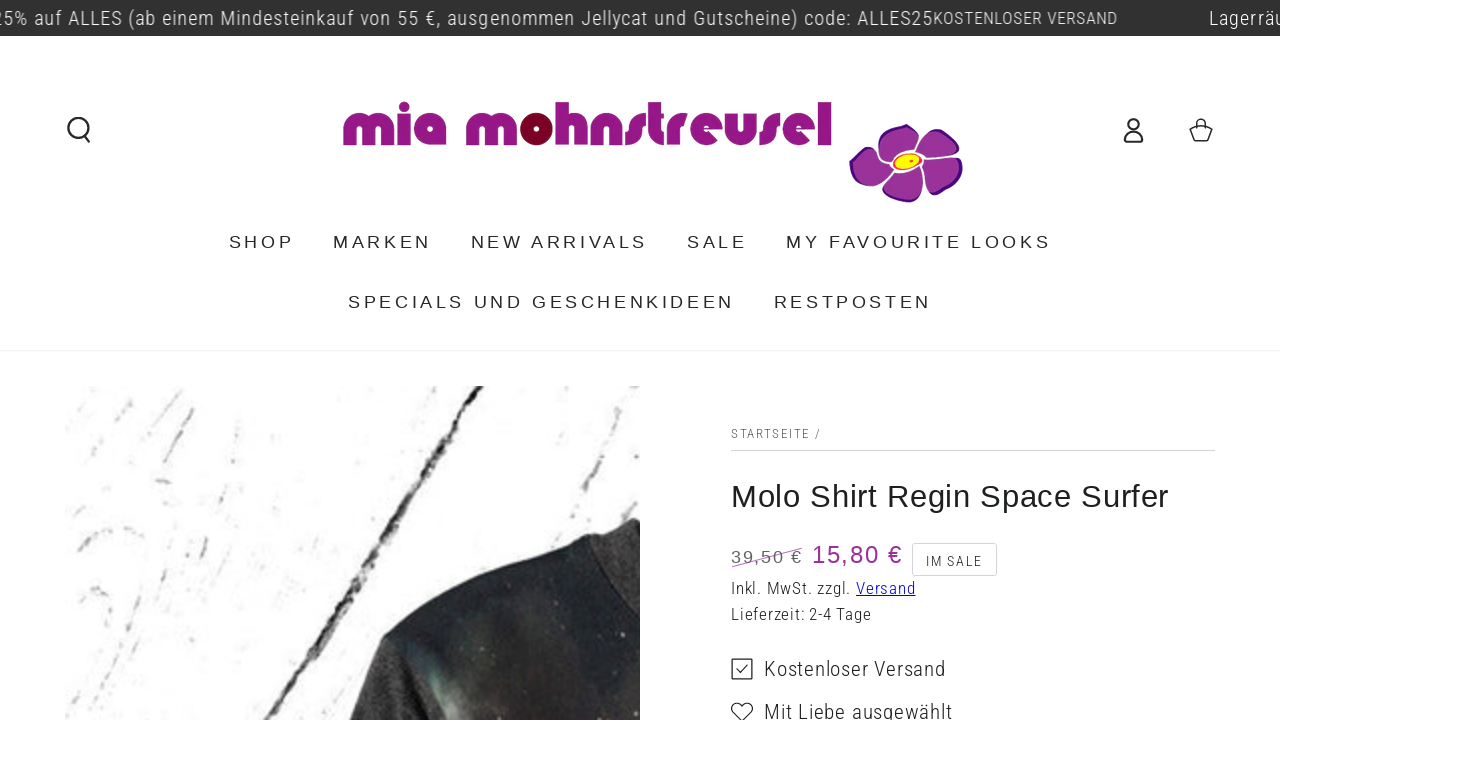

--- FILE ---
content_type: text/html; charset=utf-8
request_url: https://miamohnstreusel.de/products/molo-shirt-regin-space-surfer
body_size: 86409
content:
<!doctype html>
<html class="no-js" lang="de">
  <head>
  
    <meta charset="utf-8">
    <meta http-equiv="X-UA-Compatible" content="IE=edge">
    <meta name="viewport" content="width=device-width,initial-scale=1">
    <meta name="theme-color" content="">
    <link rel="canonical" href="https://miamohnstreusel.de/products/molo-shirt-regin-space-surfer">
    <link rel="preconnect" href="https://cdn.shopify.com" crossorigin><link rel="icon" type="image/png" href="//miamohnstreusel.de/cdn/shop/files/Favicon32x32.png?crop=center&height=32&v=1684761466&width=32"><link rel="preconnect" href="https://fonts.shopifycdn.com" crossorigin><title>
      Molo Shirt Regin Space Surfer
 &ndash; Mia Mohnstreusel</title><meta name="description" content="Molo Shirt Regin Space Surfer sehr stabiler, weicher Baumwolljersey 100% Baumwolle">

<meta property="og:site_name" content="Mia Mohnstreusel">
<meta property="og:url" content="https://miamohnstreusel.de/products/molo-shirt-regin-space-surfer">
<meta property="og:title" content="Molo Shirt Regin Space Surfer">
<meta property="og:type" content="product">
<meta property="og:description" content="Molo Shirt Regin Space Surfer sehr stabiler, weicher Baumwolljersey 100% Baumwolle"><meta property="og:image" content="http://miamohnstreusel.de/cdn/shop/files/7698_moawneu-34_ff4ae4a7-3a41-4f9f-b102-c32603bfd307.jpg?v=1689069884">
  <meta property="og:image:secure_url" content="https://miamohnstreusel.de/cdn/shop/files/7698_moawneu-34_ff4ae4a7-3a41-4f9f-b102-c32603bfd307.jpg?v=1689069884">
  <meta property="og:image:width" content="1000">
  <meta property="og:image:height" content="1000"><meta property="og:price:amount" content="15,80">
  <meta property="og:price:currency" content="EUR"><meta name="twitter:card" content="summary_large_image">
<meta name="twitter:title" content="Molo Shirt Regin Space Surfer">
<meta name="twitter:description" content="Molo Shirt Regin Space Surfer sehr stabiler, weicher Baumwolljersey 100% Baumwolle">

    <script src="//miamohnstreusel.de/cdn/shop/t/6/assets/vendor-v4.js" defer="defer"></script>
    <script src="//miamohnstreusel.de/cdn/shop/t/6/assets/global.js?v=167780766185001904771685088393" defer="defer"></script>
    <script>window.performance && window.performance.mark && window.performance.mark('shopify.content_for_header.start');</script><meta name="google-site-verification" content="i5fnKE1CUhWrsXXkuJs6yHVwSTJwM_HeedlAUX72-YU">
<meta id="shopify-digital-wallet" name="shopify-digital-wallet" content="/76672860458/digital_wallets/dialog">
<meta name="shopify-checkout-api-token" content="ff67d75e326869063f3a539cd2de91e1">
<meta id="in-context-paypal-metadata" data-shop-id="76672860458" data-venmo-supported="false" data-environment="production" data-locale="de_DE" data-paypal-v4="true" data-currency="EUR">
<link rel="alternate" type="application/json+oembed" href="https://miamohnstreusel.de/products/molo-shirt-regin-space-surfer.oembed">
<script async="async" src="/checkouts/internal/preloads.js?locale=de-DE"></script>
<link rel="preconnect" href="https://shop.app" crossorigin="anonymous">
<script async="async" src="https://shop.app/checkouts/internal/preloads.js?locale=de-DE&shop_id=76672860458" crossorigin="anonymous"></script>
<script id="apple-pay-shop-capabilities" type="application/json">{"shopId":76672860458,"countryCode":"DE","currencyCode":"EUR","merchantCapabilities":["supports3DS"],"merchantId":"gid:\/\/shopify\/Shop\/76672860458","merchantName":"Mia Mohnstreusel","requiredBillingContactFields":["postalAddress","email"],"requiredShippingContactFields":["postalAddress","email"],"shippingType":"shipping","supportedNetworks":["visa","maestro","masterCard","amex"],"total":{"type":"pending","label":"Mia Mohnstreusel","amount":"1.00"},"shopifyPaymentsEnabled":true,"supportsSubscriptions":true}</script>
<script id="shopify-features" type="application/json">{"accessToken":"ff67d75e326869063f3a539cd2de91e1","betas":["rich-media-storefront-analytics"],"domain":"miamohnstreusel.de","predictiveSearch":true,"shopId":76672860458,"locale":"de"}</script>
<script>var Shopify = Shopify || {};
Shopify.shop = "mia-mohnstreusel.myshopify.com";
Shopify.locale = "de";
Shopify.currency = {"active":"EUR","rate":"1.0"};
Shopify.country = "DE";
Shopify.theme = {"name":"Aktuelle Arbeitsversion","id":150630826282,"schema_name":"Be Yours","schema_version":"6.9.1","theme_store_id":null,"role":"main"};
Shopify.theme.handle = "null";
Shopify.theme.style = {"id":null,"handle":null};
Shopify.cdnHost = "miamohnstreusel.de/cdn";
Shopify.routes = Shopify.routes || {};
Shopify.routes.root = "/";</script>
<script type="module">!function(o){(o.Shopify=o.Shopify||{}).modules=!0}(window);</script>
<script>!function(o){function n(){var o=[];function n(){o.push(Array.prototype.slice.apply(arguments))}return n.q=o,n}var t=o.Shopify=o.Shopify||{};t.loadFeatures=n(),t.autoloadFeatures=n()}(window);</script>
<script>
  window.ShopifyPay = window.ShopifyPay || {};
  window.ShopifyPay.apiHost = "shop.app\/pay";
  window.ShopifyPay.redirectState = null;
</script>
<script id="shop-js-analytics" type="application/json">{"pageType":"product"}</script>
<script defer="defer" async type="module" src="//miamohnstreusel.de/cdn/shopifycloud/shop-js/modules/v2/client.init-shop-cart-sync_HUjMWWU5.de.esm.js"></script>
<script defer="defer" async type="module" src="//miamohnstreusel.de/cdn/shopifycloud/shop-js/modules/v2/chunk.common_QpfDqRK1.esm.js"></script>
<script type="module">
  await import("//miamohnstreusel.de/cdn/shopifycloud/shop-js/modules/v2/client.init-shop-cart-sync_HUjMWWU5.de.esm.js");
await import("//miamohnstreusel.de/cdn/shopifycloud/shop-js/modules/v2/chunk.common_QpfDqRK1.esm.js");

  window.Shopify.SignInWithShop?.initShopCartSync?.({"fedCMEnabled":true,"windoidEnabled":true});

</script>
<script>
  window.Shopify = window.Shopify || {};
  if (!window.Shopify.featureAssets) window.Shopify.featureAssets = {};
  window.Shopify.featureAssets['shop-js'] = {"shop-cart-sync":["modules/v2/client.shop-cart-sync_ByUgVWtJ.de.esm.js","modules/v2/chunk.common_QpfDqRK1.esm.js"],"init-fed-cm":["modules/v2/client.init-fed-cm_CVqhkk-1.de.esm.js","modules/v2/chunk.common_QpfDqRK1.esm.js"],"shop-button":["modules/v2/client.shop-button_B0pFlqys.de.esm.js","modules/v2/chunk.common_QpfDqRK1.esm.js"],"shop-cash-offers":["modules/v2/client.shop-cash-offers_CaaeZ5wd.de.esm.js","modules/v2/chunk.common_QpfDqRK1.esm.js","modules/v2/chunk.modal_CS8dP9kO.esm.js"],"init-windoid":["modules/v2/client.init-windoid_B-gyVqfY.de.esm.js","modules/v2/chunk.common_QpfDqRK1.esm.js"],"shop-toast-manager":["modules/v2/client.shop-toast-manager_DgTeluS3.de.esm.js","modules/v2/chunk.common_QpfDqRK1.esm.js"],"init-shop-email-lookup-coordinator":["modules/v2/client.init-shop-email-lookup-coordinator_C5I212n4.de.esm.js","modules/v2/chunk.common_QpfDqRK1.esm.js"],"init-shop-cart-sync":["modules/v2/client.init-shop-cart-sync_HUjMWWU5.de.esm.js","modules/v2/chunk.common_QpfDqRK1.esm.js"],"avatar":["modules/v2/client.avatar_BTnouDA3.de.esm.js"],"pay-button":["modules/v2/client.pay-button_CJaF-UDc.de.esm.js","modules/v2/chunk.common_QpfDqRK1.esm.js"],"init-customer-accounts":["modules/v2/client.init-customer-accounts_BI_wUvuR.de.esm.js","modules/v2/client.shop-login-button_DTPR4l75.de.esm.js","modules/v2/chunk.common_QpfDqRK1.esm.js","modules/v2/chunk.modal_CS8dP9kO.esm.js"],"init-shop-for-new-customer-accounts":["modules/v2/client.init-shop-for-new-customer-accounts_C4qR5Wl-.de.esm.js","modules/v2/client.shop-login-button_DTPR4l75.de.esm.js","modules/v2/chunk.common_QpfDqRK1.esm.js","modules/v2/chunk.modal_CS8dP9kO.esm.js"],"shop-login-button":["modules/v2/client.shop-login-button_DTPR4l75.de.esm.js","modules/v2/chunk.common_QpfDqRK1.esm.js","modules/v2/chunk.modal_CS8dP9kO.esm.js"],"init-customer-accounts-sign-up":["modules/v2/client.init-customer-accounts-sign-up_SG5gYFpP.de.esm.js","modules/v2/client.shop-login-button_DTPR4l75.de.esm.js","modules/v2/chunk.common_QpfDqRK1.esm.js","modules/v2/chunk.modal_CS8dP9kO.esm.js"],"shop-follow-button":["modules/v2/client.shop-follow-button_CmMsyvrH.de.esm.js","modules/v2/chunk.common_QpfDqRK1.esm.js","modules/v2/chunk.modal_CS8dP9kO.esm.js"],"checkout-modal":["modules/v2/client.checkout-modal_tfCxQqrq.de.esm.js","modules/v2/chunk.common_QpfDqRK1.esm.js","modules/v2/chunk.modal_CS8dP9kO.esm.js"],"lead-capture":["modules/v2/client.lead-capture_Ccz5Zm6k.de.esm.js","modules/v2/chunk.common_QpfDqRK1.esm.js","modules/v2/chunk.modal_CS8dP9kO.esm.js"],"shop-login":["modules/v2/client.shop-login_BfivnucW.de.esm.js","modules/v2/chunk.common_QpfDqRK1.esm.js","modules/v2/chunk.modal_CS8dP9kO.esm.js"],"payment-terms":["modules/v2/client.payment-terms_D2Mn0eFV.de.esm.js","modules/v2/chunk.common_QpfDqRK1.esm.js","modules/v2/chunk.modal_CS8dP9kO.esm.js"]};
</script>
<script>(function() {
  var isLoaded = false;
  function asyncLoad() {
    if (isLoaded) return;
    isLoaded = true;
    var urls = ["https:\/\/app.sizeswatch.com\/sizeswatch.js?shop=mia-mohnstreusel.myshopify.com"];
    for (var i = 0; i < urls.length; i++) {
      var s = document.createElement('script');
      s.type = 'text/javascript';
      s.async = true;
      s.src = urls[i];
      var x = document.getElementsByTagName('script')[0];
      x.parentNode.insertBefore(s, x);
    }
  };
  if(window.attachEvent) {
    window.attachEvent('onload', asyncLoad);
  } else {
    window.addEventListener('load', asyncLoad, false);
  }
})();</script>
<script id="__st">var __st={"a":76672860458,"offset":3600,"reqid":"6d6d0ff8-7a48-40f2-9575-5ce51d10557c-1768834755","pageurl":"miamohnstreusel.de\/products\/molo-shirt-regin-space-surfer","u":"3c595877f769","p":"product","rtyp":"product","rid":8352633717034};</script>
<script>window.ShopifyPaypalV4VisibilityTracking = true;</script>
<script id="captcha-bootstrap">!function(){'use strict';const t='contact',e='account',n='new_comment',o=[[t,t],['blogs',n],['comments',n],[t,'customer']],c=[[e,'customer_login'],[e,'guest_login'],[e,'recover_customer_password'],[e,'create_customer']],r=t=>t.map((([t,e])=>`form[action*='/${t}']:not([data-nocaptcha='true']) input[name='form_type'][value='${e}']`)).join(','),a=t=>()=>t?[...document.querySelectorAll(t)].map((t=>t.form)):[];function s(){const t=[...o],e=r(t);return a(e)}const i='password',u='form_key',d=['recaptcha-v3-token','g-recaptcha-response','h-captcha-response',i],f=()=>{try{return window.sessionStorage}catch{return}},m='__shopify_v',_=t=>t.elements[u];function p(t,e,n=!1){try{const o=window.sessionStorage,c=JSON.parse(o.getItem(e)),{data:r}=function(t){const{data:e,action:n}=t;return t[m]||n?{data:e,action:n}:{data:t,action:n}}(c);for(const[e,n]of Object.entries(r))t.elements[e]&&(t.elements[e].value=n);n&&o.removeItem(e)}catch(o){console.error('form repopulation failed',{error:o})}}const l='form_type',E='cptcha';function T(t){t.dataset[E]=!0}const w=window,h=w.document,L='Shopify',v='ce_forms',y='captcha';let A=!1;((t,e)=>{const n=(g='f06e6c50-85a8-45c8-87d0-21a2b65856fe',I='https://cdn.shopify.com/shopifycloud/storefront-forms-hcaptcha/ce_storefront_forms_captcha_hcaptcha.v1.5.2.iife.js',D={infoText:'Durch hCaptcha geschützt',privacyText:'Datenschutz',termsText:'Allgemeine Geschäftsbedingungen'},(t,e,n)=>{const o=w[L][v],c=o.bindForm;if(c)return c(t,g,e,D).then(n);var r;o.q.push([[t,g,e,D],n]),r=I,A||(h.body.append(Object.assign(h.createElement('script'),{id:'captcha-provider',async:!0,src:r})),A=!0)});var g,I,D;w[L]=w[L]||{},w[L][v]=w[L][v]||{},w[L][v].q=[],w[L][y]=w[L][y]||{},w[L][y].protect=function(t,e){n(t,void 0,e),T(t)},Object.freeze(w[L][y]),function(t,e,n,w,h,L){const[v,y,A,g]=function(t,e,n){const i=e?o:[],u=t?c:[],d=[...i,...u],f=r(d),m=r(i),_=r(d.filter((([t,e])=>n.includes(e))));return[a(f),a(m),a(_),s()]}(w,h,L),I=t=>{const e=t.target;return e instanceof HTMLFormElement?e:e&&e.form},D=t=>v().includes(t);t.addEventListener('submit',(t=>{const e=I(t);if(!e)return;const n=D(e)&&!e.dataset.hcaptchaBound&&!e.dataset.recaptchaBound,o=_(e),c=g().includes(e)&&(!o||!o.value);(n||c)&&t.preventDefault(),c&&!n&&(function(t){try{if(!f())return;!function(t){const e=f();if(!e)return;const n=_(t);if(!n)return;const o=n.value;o&&e.removeItem(o)}(t);const e=Array.from(Array(32),(()=>Math.random().toString(36)[2])).join('');!function(t,e){_(t)||t.append(Object.assign(document.createElement('input'),{type:'hidden',name:u})),t.elements[u].value=e}(t,e),function(t,e){const n=f();if(!n)return;const o=[...t.querySelectorAll(`input[type='${i}']`)].map((({name:t})=>t)),c=[...d,...o],r={};for(const[a,s]of new FormData(t).entries())c.includes(a)||(r[a]=s);n.setItem(e,JSON.stringify({[m]:1,action:t.action,data:r}))}(t,e)}catch(e){console.error('failed to persist form',e)}}(e),e.submit())}));const S=(t,e)=>{t&&!t.dataset[E]&&(n(t,e.some((e=>e===t))),T(t))};for(const o of['focusin','change'])t.addEventListener(o,(t=>{const e=I(t);D(e)&&S(e,y())}));const B=e.get('form_key'),M=e.get(l),P=B&&M;t.addEventListener('DOMContentLoaded',(()=>{const t=y();if(P)for(const e of t)e.elements[l].value===M&&p(e,B);[...new Set([...A(),...v().filter((t=>'true'===t.dataset.shopifyCaptcha))])].forEach((e=>S(e,t)))}))}(h,new URLSearchParams(w.location.search),n,t,e,['guest_login'])})(!0,!0)}();</script>
<script integrity="sha256-4kQ18oKyAcykRKYeNunJcIwy7WH5gtpwJnB7kiuLZ1E=" data-source-attribution="shopify.loadfeatures" defer="defer" src="//miamohnstreusel.de/cdn/shopifycloud/storefront/assets/storefront/load_feature-a0a9edcb.js" crossorigin="anonymous"></script>
<script crossorigin="anonymous" defer="defer" src="//miamohnstreusel.de/cdn/shopifycloud/storefront/assets/shopify_pay/storefront-65b4c6d7.js?v=20250812"></script>
<script data-source-attribution="shopify.dynamic_checkout.dynamic.init">var Shopify=Shopify||{};Shopify.PaymentButton=Shopify.PaymentButton||{isStorefrontPortableWallets:!0,init:function(){window.Shopify.PaymentButton.init=function(){};var t=document.createElement("script");t.src="https://miamohnstreusel.de/cdn/shopifycloud/portable-wallets/latest/portable-wallets.de.js",t.type="module",document.head.appendChild(t)}};
</script>
<script data-source-attribution="shopify.dynamic_checkout.buyer_consent">
  function portableWalletsHideBuyerConsent(e){var t=document.getElementById("shopify-buyer-consent"),n=document.getElementById("shopify-subscription-policy-button");t&&n&&(t.classList.add("hidden"),t.setAttribute("aria-hidden","true"),n.removeEventListener("click",e))}function portableWalletsShowBuyerConsent(e){var t=document.getElementById("shopify-buyer-consent"),n=document.getElementById("shopify-subscription-policy-button");t&&n&&(t.classList.remove("hidden"),t.removeAttribute("aria-hidden"),n.addEventListener("click",e))}window.Shopify?.PaymentButton&&(window.Shopify.PaymentButton.hideBuyerConsent=portableWalletsHideBuyerConsent,window.Shopify.PaymentButton.showBuyerConsent=portableWalletsShowBuyerConsent);
</script>
<script data-source-attribution="shopify.dynamic_checkout.cart.bootstrap">document.addEventListener("DOMContentLoaded",(function(){function t(){return document.querySelector("shopify-accelerated-checkout-cart, shopify-accelerated-checkout")}if(t())Shopify.PaymentButton.init();else{new MutationObserver((function(e,n){t()&&(Shopify.PaymentButton.init(),n.disconnect())})).observe(document.body,{childList:!0,subtree:!0})}}));
</script>
<link id="shopify-accelerated-checkout-styles" rel="stylesheet" media="screen" href="https://miamohnstreusel.de/cdn/shopifycloud/portable-wallets/latest/accelerated-checkout-backwards-compat.css" crossorigin="anonymous">
<style id="shopify-accelerated-checkout-cart">
        #shopify-buyer-consent {
  margin-top: 1em;
  display: inline-block;
  width: 100%;
}

#shopify-buyer-consent.hidden {
  display: none;
}

#shopify-subscription-policy-button {
  background: none;
  border: none;
  padding: 0;
  text-decoration: underline;
  font-size: inherit;
  cursor: pointer;
}

#shopify-subscription-policy-button::before {
  box-shadow: none;
}

      </style>
<script id="sections-script" data-sections="header,footer" defer="defer" src="//miamohnstreusel.de/cdn/shop/t/6/compiled_assets/scripts.js?v=4145"></script>
<script>window.performance && window.performance.mark && window.performance.mark('shopify.content_for_header.end');</script>
        <!-- Hotjar Tracking Code for https://www.miamohnstreusel.de -->
<script>
    (function(h,o,t,j,a,r){
        h.hj=h.hj||function(){(h.hj.q=h.hj.q||[]).push(arguments)};
        h._hjSettings={hjid:3498079,hjsv:6};
        a=o.getElementsByTagName('head')[0];
        r=o.createElement('script');r.async=1;
        r.src=t+h._hjSettings.hjid+j+h._hjSettings.hjsv;
        a.appendChild(r);
    })(window,document,'https://static.hotjar.com/c/hotjar-','.js?sv=');
</script><style data-shopify>@font-face {
  font-family: "Roboto Condensed";
  font-weight: 300;
  font-style: normal;
  font-display: swap;
  src: url("//miamohnstreusel.de/cdn/fonts/roboto_condensed/robotocondensed_n3.38291bb39188492034837c889e515fe4214c9ab1.woff2") format("woff2"),
       url("//miamohnstreusel.de/cdn/fonts/roboto_condensed/robotocondensed_n3.972a2971396f541bcf7e65620ec6e435f27c381b.woff") format("woff");
}

  @font-face {
  font-family: "Roboto Condensed";
  font-weight: 600;
  font-style: normal;
  font-display: swap;
  src: url("//miamohnstreusel.de/cdn/fonts/roboto_condensed/robotocondensed_n6.c516dc992de767fe135f0d2baded23e033d4e3ea.woff2") format("woff2"),
       url("//miamohnstreusel.de/cdn/fonts/roboto_condensed/robotocondensed_n6.881fbb9b185667f58f34ac71cbecd9f5ba6c3efe.woff") format("woff");
}

  @font-face {
  font-family: "Roboto Condensed";
  font-weight: 300;
  font-style: italic;
  font-display: swap;
  src: url("//miamohnstreusel.de/cdn/fonts/roboto_condensed/robotocondensed_i3.2f8eacac61501c12e1e57f3c3096c3f050881d7c.woff2") format("woff2"),
       url("//miamohnstreusel.de/cdn/fonts/roboto_condensed/robotocondensed_i3.851e67b855eeeb8dbbd2de2af5aab24e34569419.woff") format("woff");
}

  @font-face {
  font-family: "Roboto Condensed";
  font-weight: 600;
  font-style: italic;
  font-display: swap;
  src: url("//miamohnstreusel.de/cdn/fonts/roboto_condensed/robotocondensed_i6.c9770aa95711259894f917065fd1d7cc3bcfa122.woff2") format("woff2"),
       url("//miamohnstreusel.de/cdn/fonts/roboto_condensed/robotocondensed_i6.cc02aa89ebb03a4bf4511145d33241da8320978a.woff") format("woff");
}

  
  

  :root {
    --be-yours-version: "6.9.1";
    --font-body-family: "Roboto Condensed", sans-serif;
    --font-body-style: normal;
    --font-body-weight: 300;

    --font-heading-family: Helvetica, Arial, sans-serif;
    --font-heading-style: normal;
    --font-heading-weight: 400;

    --font-body-scale: 1.3;
    --font-heading-scale: 0.8461538461538461;

    --font-navigation-family: var(--font-heading-family);
    --font-navigation-size: 18px;
    --font-navigation-weight: var(--font-heading-weight);
    --font-button-family: var(--font-body-family);
    --font-button-size: 18px;
    --font-button-baseline: 0.2rem;
    --font-price-family: var(--font-heading-family);
    --font-price-scale: var(--font-heading-scale);

    --color-base-text: 30, 31, 32;
    --color-base-background: 255, 255, 255;
    --color-base-solid-button-labels: 255, 255, 255;
    --color-base-outline-button-labels: 30, 31, 32;
    --color-base-accent: 154, 50, 154;
    --color-base-heading: 30, 31, 32;
    --color-base-border: 210, 213, 217;
    --color-placeholder: 243, 243, 243;
    --color-overlay: 30, 31, 32;
    --color-keyboard-focus: 135, 173, 245;
    --color-shadow: 228, 164, 228;
    --shadow-opacity: 1;

    --color-background-dark: 235, 235, 235;
    --color-price: #1e1f20;
    --color-sale-price: #9a329a;
    --color-reviews: #ffb503;
    --color-critical: #d72c0d;
    --color-success: #008060;

    --payment-terms-background-color: #ffffff;
    --page-width: 160rem;
    --page-width-margin: 0rem;

    --card-color-scheme: var(--color-placeholder);
    --card-text-alignment: start;
    --card-flex-alignment: flex-start;
    --card-image-padding: 0px;
    --card-border-width: 0px;
    --card-radius: 0px;
    --card-shadow-horizontal-offset: 0px;
    --card-shadow-vertical-offset: 0px;
    
    --button-radius: 16px;
    --button-border-width: 2px;
    --button-shadow-horizontal-offset: 4px;
    --button-shadow-vertical-offset: 4px;

    --spacing-sections-desktop: 0px;
    --spacing-sections-mobile: 0px;
  }

  *,
  *::before,
  *::after {
    box-sizing: inherit;
  }

  html {
    box-sizing: border-box;
    font-size: calc(var(--font-body-scale) * 62.5%);
    height: 100%;
  }

  body {
    min-height: 100%;
    margin: 0;
    font-size: 1.5rem;
    letter-spacing: 0.06rem;
    line-height: calc(1 + 0.8 / var(--font-body-scale));
    font-family: var(--font-body-family);
    font-style: var(--font-body-style);
    font-weight: var(--font-body-weight);
  }

  @media screen and (min-width: 750px) {
    body {
      font-size: 1.6rem;
    }
  }</style><link href="//miamohnstreusel.de/cdn/shop/t/6/assets/base.css?v=80238443189209117601685441997" rel="stylesheet" type="text/css" media="all" /><link rel="preload" as="font" href="//miamohnstreusel.de/cdn/fonts/roboto_condensed/robotocondensed_n3.38291bb39188492034837c889e515fe4214c9ab1.woff2" type="font/woff2" crossorigin><link rel="stylesheet" href="//miamohnstreusel.de/cdn/shop/t/6/assets/component-predictive-search.css?v=21505439471608135461685088393" media="print" onload="this.media='all'"><script>document.documentElement.className = document.documentElement.className.replace('no-js', 'js');</script>

<meta name="google-site-verification" content="yyxdnwU7LwiYxNhdvGglZat7JkDRie__Nv-CyRX3cO4" />
    
          <!-- BEGIN app block: shopify://apps/complianz-gdpr-cookie-consent/blocks/bc-block/e49729f0-d37d-4e24-ac65-e0e2f472ac27 -->

    
    
    

    
    
        <script>
            var sDomain = location.host;
            (function(){
                window.thirdPartyScriptDefinition = [
                    
                ]
            })();(()=>{
                var sDomain=location.host;
                const __useGoogleConsentMode =false;
                const __whiteListForConsentMode =[];
                const __dataLayerName ='';
                (()=>{var i={z:"thirdPartyScriptDefinition",o:"Shopify",c:"analytics",d:"publish",i:"src",l:"provider",p:"type_0",y:"type_1",f:"type_2",n:"true",a:"length",r:"detail",A:"Proxy",j:"setInterval",F:"clearInterval",g:"find",X:"filter",G:"forEach",H:"splice",Z:"hasOwnProperty",M:"addEventListener",u:"includes",h:"push",_:"cookie",P:"set",O:"get",s:"gtag",D:"ad_storage",I:"ad_user_data",T:"ad_personalization",b:"analytics_storage",x:"functionality_storage",C:"personalization_storage",L:"security_storage",R:"wait_for_update",k:"consent",U:"default",q:"ads_data_redaction",B:"google_consent_mode",J:"dataLayer",e:"granted",t:"denied",Q:"update",V:"GDPR_LC:userConsentSetting",W:1500,m:null},o={[i.D]:i.t,[i.I]:i.t,[i.T]:i.t,[i.b]:i.t,[i.x]:i.t,[i.C]:i.t,[i.L]:i.t,[i.R]:i.W};((a,l,t,f,p=[],c=t.J)=>{let y=function(r,e){return!!r[t.g](n=>!!n&&!!e&&n[t.i]&&e[t.i]&&n[t.i]===e[t.i]&&n[t._]===e[t._])},g=r=>f?!!p[t.g](e=>{if(typeof r[t.i]=="string")return r[t.i][t.u](e);if(typeof r[t.l]=="string")return r[t.l][t.u](e)}):!1,u=function(r){let e=[];for(let s=0;s<r[t.a];s++)r[s]||e[t.h](s);let n=r[t.a]-e[t.a];return e[t.G](s=>r[t.H](s,1)),n},d=[],h={[t.P]:(r,e,n,s)=>{let _=u(r);return e===t.a?r[t.a]=_:n!=null&&(y(r,n)||g(n)||(d[e]=n)),!0},[t.O]:(r,e)=>r[e]};if(a[t.z]=new a[t.A](d,h),f){a[c]=a[c]||[],a[t.s]=function(...n){a[c][t.h](n)},a[t.s](t.k,t.U,{...o}),a[t.s](t.P,t.q,!0);let r=a[t.j](()=>{!!a[t.o]&&!!a[t.o][t.c]&&!!a[t.o][t.c][t.d]&&(a[t.F](r),a[t.o][t.c][t.d](t.B,{...o}))},5),e=n=>{Date.now()-t.m<50||(t.m=Date.now(),o[t.D]=n[t.r][t.f][t.n]?t.e:t.t,o[t.I]=n[t.r][t.f][t.n]?t.e:t.t,o[t.T]=n[t.r][t.f][t.n]?t.e:t.t,o[t.b]=n[t.r][t.y][t.n]?t.e:t.t,o[t.x]=n[t.r][t.p][t.n]?t.e:t.t,o[t.C]=n[t.r][t.y][t.n]?t.e:t.t,o[t.L]=n[t.r][t.p][t.n]?t.e:t.t,a[t.s](t.k,t.Q,{...o}))};l[t.M](t.V,e)}})(window,document,i,__useGoogleConsentMode,__whiteListForConsentMode,__dataLayerName);})();
                const definitions = [];
                definitions.length > 0 && window.thirdPartyScriptDefinition.push(...definitions);
                window.BC_JSON_ObjectBypass={"__cfduid":{"description":"The _cfduid cookie helps Cloudflare detect malicious visitors to our Customers’ websites and minimizes blocking legitimate users.","path":"\/","domain":"","provider":"Cloudflare","type":"type_0","expires":"2592000","recommendation":"0","editable":"false","deletable":"false","set":"0","name":"__cfduid"},"_ab":{"description":"Used in connection with access to admin.","path":"\/","domain":"","provider":"Shopify","deletable":"false","expires":"86400","type":"type_0","recommendation":"0","editable":"false","set":"0","name":"_ab"},"_bc_c_set":{"description":"Used in connection with GDPR legal Cookie. Test 42!","path":"\/","domain":"","provider":"GDPR Legal Cookie","type":"type_0","expires":"5184000","recommendation":"0","editable":"false","deletable":"false","set":"0","optIn":true,"live":"1","ShopifyMinConsent":false,"name":"_bc_c_set","storefrontLanguage":"deutsch","backendLanguage":"deutsch","autoUpdate":true},"_landing_page":{"description":"Track landing pages.","path":"\/","domain":"","provider":"Shopify","expires":"1209600","recommendation":"1","set":"1","editable":"true","deletable":"false","type":"type_1","name":"_landing_page"},"_orig_referrer":{"description":"Used in connection with shopping cart.","path":"\/","domain":"","provider":"Shopify","expires":"1209600","recommendation":"1","set":"1","editable":"true","deletable":"false","type":"type_1","name":"_orig_referrer"},"_secure_session_id":{"description":"Used in connection with navigation through a storefront.","path":"\/","domain":"","provider":"Shopify","deletable":"false","expires":"2592000","type":"type_0","recommendation":"0","editable":"false","set":"0","name":"_secure_session_id"},"_shopify_country":{"description":"Used in connection with checkout.","path":"\/","domain":"","provider":"Shopify","deletable":"false","expires":"31536000","type":"type_0","recommendation":"0","editable":"false","set":"0","name":"_shopify_country"},"_shopify_d":{"description":"Shopify analytics.","path":"\/","domain":"","provider":"Shopify","deletable":"false","expires":"1209600","type":"type_1","recommendation":"1","editable":"true","set":"1","name":"_shopify_d"},"_shopify_evids":{"description":"Shopify analytics.","path":"\/","domain":"","provider":"Shopify","deletable":"false","expires":"0","type":"type_1","recommendation":"1","editable":"true","set":"1","name":"_shopify_evids"},"_shopify_fs":{"description":"Shopify analytics.","path":"\/","domain":"","provider":"Shopify","deletable":"false","expires":"1209600","type":"type_1","recommendation":"1","editable":"true","set":"1","name":"_shopify_fs"},"_shopify_ga":{"description":"Shopify and Google Analytics.","path":"\/","domain":"","provider":"Shopify","deletable":"false","expires":"0","type":"type_1","recommendation":"1","editable":"true","set":"1","name":"_shopify_ga"},"_shopify_m":{"description":"Used for managing customer privacy settings.","path":"\/","domain":"","provider":"Shopify","deletable":"false","expires":"31536000","type":"type_0","recommendation":"0","editable":"false","set":"0","name":"_shopify_m"},"_shopify_s":{"description":"Shopify analytics.","path":"\/","domain":"","provider":"Shopify","deletable":"false","expires":"1800","type":"type_1","recommendation":"1","editable":"true","set":"1","name":"_shopify_s"},"_shopify_sa_p":{"description":"Shopify analytics relating to marketing \u0026 referrals.","path":"\/","domain":"","provider":"Shopify","deletable":"false","expires":"1800","type":"type_1","recommendation":"1","editable":"true","set":"1","name":"_shopify_sa_p"},"_shopify_sa_t":{"description":"Shopify analytics relating to marketing \u0026 referrals.","path":"\/","domain":"","provider":"Shopify","deletable":"false","expires":"1800","type":"type_1","recommendation":"1","editable":"true","set":"1","name":"_shopify_sa_t"},"_shopify_tm":{"description":"Used for managing customer privacy settings.","path":"\/","domain":"","provider":"Shopify","deletable":"false","expires":"31536000","type":"type_0","recommendation":"0","editable":"false","set":"0","name":"_shopify_tm"},"_shopify_tw":{"description":"Used for managing customer privacy settings.","path":"\/","domain":"","provider":"Shopify","deletable":"false","expires":"31536000","type":"type_0","recommendation":"0","editable":"false","set":"0","name":"_shopify_tw"},"_shopify_y":{"description":"Shopify analytics.","path":"\/","domain":"","provider":"Shopify","deletable":"false","expires":"31536000","type":"type_1","recommendation":"1","editable":"true","set":"1","name":"_shopify_y"},"_storefront_u":{"description":"Used to facilitate updating customer account information.","path":"\/","domain":"","provider":"Shopify","deletable":"false","expires":"31536000","type":"type_0","recommendation":"0","editable":"false","set":"0","name":"_storefront_u"},"_tracking_consent":{"description":"For Shopify User Consent Tracking.","path":"\/","domain":"","provider":"Shopify","deletable":"false","expires":"31536000","type":"type_0","recommendation":"0","editable":"false","set":"0","name":"_tracking_consent"},"_y":{"description":"Shopify analytics.","path":"\/","domain":"","provider":"Shopify","deletable":"false","expires":"31536000","type":"type_1","recommendation":"1","editable":"true","set":"1","name":"_y"},"c":{"description":"Used in connection with shopping cart.","path":"\/","domain":"","provider":"Shopify","deletable":"false","expires":"31536000","type":"type_0","recommendation":"0","editable":"false","set":"0","name":"c"},"cart":{"description":"Used in connection with shopping cart.","path":"\/","domain":"","provider":"Shopify","deletable":"false","expires":"1209600","type":"type_0","recommendation":"0","editable":"false","set":"0","name":"cart"},"cart_currency":{"description":"Used in connection with cart and checkout.","path":"\/","domain":"","provider":"Shopify","deletable":"false","expires":"31536000","type":"type_0","recommendation":"0","editable":"false","set":"0","name":"cart_currency"},"cart_sig":{"description":"Used in connection with cart and checkout.","path":"\/","domain":"","provider":"Shopify","deletable":"false","expires":"1209600","type":"type_0","recommendation":"0","editable":"false","set":"0","name":"cart_sig"},"cart_ts":{"description":"Used in connection with cart and checkout.","path":"\/","domain":"","provider":"Shopify","deletable":"false","expires":"1209600","type":"type_0","recommendation":"0","editable":"false","set":"0","name":"cart_ts"},"cart_ver":{"description":"Used in connection with cart and checkout.","path":"\/","domain":"","provider":"Shopify","deletable":"false","expires":"1209600","type":"type_0","recommendation":"0","editable":"false","set":"0","name":"cart_ver"},"checkout":{"description":"Used in connection with cart and checkout.","path":"\/","domain":"","provider":"Shopify","deletable":"false","expires":"2592000","type":"type_0","recommendation":"0","editable":"false","set":"0","name":"checkout"},"checkout_session_lookup":{"description":"Used in connection with cart and checkout.","path":"\/","domain":"","provider":"Shopify","deletable":"false","expires":"2592000","type":"type_0","recommendation":"0","editable":"false","set":"0","name":"checkout_session_lookup"},"checkout_session_token_\u003c\u003cid\u003e\u003e":{"description":"Used in connection with cart and checkout.","path":"\/","domain":"","provider":"Shopify","deletable":"false","expires":"2592000","type":"type_0","recommendation":"0","editable":"false","set":"0","name":"checkout_session_token_\u003c\u003cid\u003e\u003e"},"checkout_token":{"description":"Used in connection with cart and checkout.","path":"\/","domain":"","provider":"Shopify","deletable":"false","expires":"31536000","type":"type_0","recommendation":"0","editable":"false","set":"0","name":"checkout_token"},"customer_auth_provider":{"description":"Shopify Analytics.","path":"\/","domain":"","provider":"Shopify","deletable":"false","expires":"0","type":"type_1","recommendation":"1","editable":"true","set":"1","name":"customer_auth_provider"},"customer_auth_session_created_at":{"description":"Shopify Analytics.","path":"\/","domain":"","provider":"Shopify","deletable":"false","expires":"0","type":"type_1","recommendation":"1","editable":"true","set":"1","name":"customer_auth_session_created_at"},"dynamic_checkout_shown_on_cart":{"description":"Used in connection with checkout.","path":"\/","domain":"","provider":"Shopify","deletable":"false","expires":"1800","type":"type_0","recommendation":"0","editable":"false","set":"0","name":"dynamic_checkout_shown_on_cart"},"identity-state":{"description":"Used in connection with customer authentication","path":"\/","domain":"","provider":"Shopify","deletable":"false","expires":"3600","type":"type_0","recommendation":"0","editable":"false","set":"0","name":"identity-state"},"identity-state-\u003c\u003cid\u003e\u003e":{"description":"Used in connection with customer authentication","path":"\/","domain":"","provider":"Shopify","deletable":"false","expires":"3600","type":"type_0","recommendation":"0","editable":"false","set":"0","name":"identity-state-\u003c\u003cid\u003e\u003e"},"identity_customer_account_number":{"description":"Used in connection with customer authentication","path":"\/","domain":"","provider":"Shopify","deletable":"false","expires":"7776000","type":"type_0","recommendation":"0","editable":"false","set":"0","name":"identity_customer_account_number"},"keep_alive":{"description":"Used in connection with buyer localization.","path":"\/","domain":"","provider":"Shopify","deletable":"false","expires":"1209600","type":"type_0","recommendation":"0","editable":"false","set":"0","name":"keep_alive"},"master_device_id":{"description":"Used in connection with merchant login.","path":"\/","domain":"","provider":"Shopify","deletable":"false","expires":"63072000","type":"type_0","recommendation":"0","editable":"false","set":"0","name":"master_device_id"},"previous_step":{"description":"Used in connection with checkout.","path":"\/","domain":"","provider":"Shopify","deletable":"false","expires":"31536000","type":"type_0","recommendation":"0","editable":"false","set":"0","name":"previous_step"},"remember_me":{"description":"Used in connection with checkout.","path":"\/","domain":"","provider":"Shopify","deletable":"false","expires":"31536000","type":"type_0","recommendation":"0","editable":"false","set":"0","name":"remember_me"},"secure_customer_sig":{"description":"Used in connection with customer login.","path":"\/","domain":"","provider":"Shopify","deletable":"false","expires":"31536000","type":"type_0","recommendation":"0","editable":"false","set":"0","name":"secure_customer_sig"},"shopify_pay":{"description":"Used in connection with checkout.","path":"\/","domain":"","provider":"Shopify","deletable":"false","expires":"31536000","type":"type_0","recommendation":"0","editable":"false","set":"0","name":"shopify_pay"},"shopify_pay_redirect":{"description":"Used in connection with checkout.","path":"\/","domain":"","provider":"Shopify","deletable":"false","expires":"31536000","type":"type_0","recommendation":"0","editable":"false","set":"0","name":"shopify_pay_redirect"},"source_name":{"description":"Used in combination with mobile apps to provide custom checkout behavior, when viewing a store from within a compatible mobile app.","path":"\/","domain":"","provider":"Shopify","deletable":"false","expires":"0","type":"type_0","recommendation":"0","editable":"false","set":"0","name":"source_name"},"storefront_digest":{"description":"Used in connection with customer login.","path":"\/","domain":"","provider":"Shopify","deletable":"false","expires":"31536000","type":"type_0","recommendation":"0","editable":"false","set":"0","name":"storefront_digest"},"tracked_start_checkout":{"description":"Shopify analytics relating to checkout.","path":"\/","domain":"","provider":"Shopify","expires":"1800","recommendation":"1","set":"1","editable":"true","deletable":"false","type":"type_1","name":"tracked_start_checkout"}};
                const permanentDomain = 'mia-mohnstreusel.myshopify.com';
                window.BC_GDPR_2ce3a13160348f524c8cc9={'google':[],'_bc_c_set':'customScript','customScriptsSRC':[]};
                var GDPR_LC_versionNr=202401311200;var GDPR_LC_ZLoad=function(){var defaultDefinition=[
                    // { "src": "facebook", "cookie": "fr", "provider": "facebook.com", "description": "", "expires": 7776000, "domain": "facebook.com", "declaration": 1, "group": "facebook" }, { "src": "facebook", "cookie": "_fbp", "provider": sDomain, "description": "", "expires": 7776000, "domain": sDomain, "declaration": 1, "group": "facebook" }, { "src": "google-analytics.com", "cookie": "_ga", "provider": sDomain, "description": "", "expires": 63072000, "domain": sDomain, "declaration": 1, "group": "google" }, { "src": "googletagmanager.com", "cookie": "_ga", "provider": sDomain, "description": "", "expires": 63072000, "domain": sDomain, "declaration": 1, "group": "google" }, { "src": "googletagmanager.com", "cookie": "_gid", "provider": sDomain, "description": "", "expires": 86400, "domain": sDomain, "declaration": 1, "group": "google" }, { "src": "googletagmanager.com", "cookie": "_gat", "provider": sDomain, "description": "", "expires": 86400, "domain": sDomain, "declaration": 1, "group": "google" }, { "src": "googleadservices.com", "cookie": "IDE", "provider": sDomain, "description": "", "expires": 63072000, "domain": sDomain, "declaration": 2, "group": "google Ads" }
                ]; if (window.thirdPartyScriptDefinition ===undefined) { window.thirdPartyScriptDefinition=[]; defaultDefinition.forEach(function (value) { window.thirdPartyScriptDefinition.push(value) }) } else { var exist=false; defaultDefinition.forEach(function (script) { window.thirdPartyScriptDefinition.forEach(function (value) { if (value.src ===script.src && value.cookie ===script.cookie) { exist=true } }); if (!exist) { window.thirdPartyScriptDefinition.push(script) } }) } (function polyfill(){if (!Array.from) { Array.from=(function(){var toStr=Object.prototype.toString; var isCallable=function (fn) { return typeof fn ==='function' || toStr.call(fn) ==='[object Function]' }; var toInteger=function (value) { var number=Number(value); if (isNaN(number)) { return 0 } if (number ===0 || !isFinite(number)) { return number } return (number > 0 ? 1 : -1) * Math.floor(Math.abs(number)) }; var maxSafeInteger=Math.pow(2, 53) - 1; var toLength=function (value) { var len=toInteger(value); return Math.min(Math.max(len, 0), maxSafeInteger) }; return function from(arrayLike) { var C=this; var items=Object(arrayLike); if (arrayLike ==null) { throw new TypeError('Array.from requires an array-like object - not null or undefined') } var mapFn=arguments.length > 1 ? arguments[1] : void undefined; var T; if (typeof mapFn !=='undefined') { if (!isCallable(mapFn)) { throw new TypeError('Array.from: when provided, the second argument must be a function') } if (arguments.length > 2) { T=arguments[2] } } var len=toLength(items.length); var A=isCallable(C) ? Object(new C(len)) : new Array(len); var k=0; var kValue; while (k < len) { kValue=items[k]; if (mapFn) { A[k]=typeof T ==='undefined' ? mapFn(kValue, k) : mapFn.call(T, kValue, k) } else { A[k]=kValue } k +=1 } A.length=len; return A } }()) } })(); var shopifyCookies={ '_s': !1, '_shopify_fs': !1, '_shopify_s': !1, '_shopify_y': !1, '_y': !1, '_shopify_sa_p': !1, '_shopify_sa_t': !1, '_shopify_uniq': !1, '_shopify_visit': !1, 'tracked_start_checkout': !1, 'bc_trekkie_fbp_custom': !1 }; function GDPR_LC_Token(){var getToken={ "tokenLength": 8, "ranToken": '', "randomize": function(){return Math.random().toString(32).substr(2) }, "generate": function(){while (this.ranToken.length <=this.tokenLength) { this.ranToken +=this.randomize() } this.ranToken=permanentDomain + Date.now() + this.ranToken; return btoa(this.ranToken) }, "get": function(){return this.generate() } }; return getToken.get() }; function getCookieValue(a) { var b=document.cookie.match('(^|;)\\s*' + a + '\\s*=\\s*([^;]+)'); return b ? b.pop() : false }; function loadCookieSettings(sessID) { return; var script=document.createElement('script'); script.src='https://cookieapp-staging.beeclever.app/get-cookie-setting?shopify_domain=permanentDomain&token=' + sessID; script.async=false; document.head.appendChild(script); script.addEventListener('load', function(){console.log('UserData loaded') }) };(function setUserCookieData(){window.GDPR_LC_Sess_ID_Name="GDPR_LC_SESS_ID"; window.GDPR_LC_Sess_ID=getCookieValue(window.GDPR_LC_Sess_ID_Name); if (window.GDPR_LC_Sess_ID) { loadCookieSettings(window.GDPR_LC_Sess_ID) } else { window.GDPR_LC_Sess_ID=GDPR_LC_Token() } })(); function setBC_GDPR_LEGAL_custom_cookies(){window['BC_GDPR_LEGAL_custom_cookies']=window['BC_GDPR_LEGAL_custom_cookies'] || {}; window['BC_GDPR_LEGAL_custom_cookies']['list']=window['BC_GDPR_LEGAL_custom_cookies']['list'] || {}; if ('GDPR_legal_cookie' in localStorage) { window['BC_GDPR_LEGAL_custom_cookies']['list']=JSON.parse(window.localStorage.getItem('GDPR_legal_cookie')) } };setBC_GDPR_LEGAL_custom_cookies(); (function(){var hasConsent=!1; Array.from(Object.keys(window['BC_GDPR_LEGAL_custom_cookies']['list'])).forEach(function (c) { if (shopifyCookies.hasOwnProperty(c) && window['BC_GDPR_LEGAL_custom_cookies']['list'][c].userSetting) { hasConsent=!0 } }); var wt=window.trekkie, ws=window.ShopifyAnalytics; if (!hasConsent && wt !==undefined) { wt=[], wt.integrations=wt.integrations || !0, ws=ws.lib=ws.meta=ws.meta.page={}, ws.lib.track=function(){} } })(); window.bc_tagManagerTasks={ "bc_tgm_aw": "google", "bc_tgm_gtm": "google", "bc_tgm_ua": "google", "bc_tgm_fbp": "facebook", "any": "any", "_bc_c_set": "customScript" }; var wl=whiteList=["recaptcha", "notifications.google"]; var GDPR_LC_scriptPath='gdpr-legal-cookie.beeclever.app'; if (window.GDPR_LC_Beta_activate !==undefined && window.GDPR_LC_Beta_activate) { GDPR_LC_scriptPath='cookieapp-staging.beeclever.app' } wl.push(GDPR_LC_scriptPath); var checkIsBlackListed=function (src) { setBC_GDPR_LEGAL_custom_cookies(); if (src ===null) { return null } if (!!window.TrustedScriptURL && src instanceof TrustedScriptURL) { src=src.toString() } var r=!1; for (var x=thirdPartyScriptDefinition.length - 1; x >=0; x--) { var bSrc=thirdPartyScriptDefinition[x]['src']; if (src.indexOf(bSrc) !==-1 && src.toLowerCase().indexOf('jquery') ===-1) { r=x } } wl.forEach(function (wSrc) { if (src.indexOf(wSrc) !==-1) { r=false } }); if (r !==false) { function getTCookieName(name, index) { var tCookieObject=thirdPartyScriptDefinition[index]; if (tCookieObject !==undefined) { var cookies=[]; thirdPartyScriptDefinition.forEach(function (cookie) { if (cookie['src'] ===tCookieObject['src']) { cookies.push(cookie) } }); var tCookieName=tCookieObject['cookie']; if (tCookieObject['domain'] !==document.location.host) { tCookieName=tCookieObject['cookie'] + '$%bc%$' + tCookieObject['domain'] } if (tCookieName ===name && tCookieObject['domain'] ===window['BC_GDPR_LEGAL_custom_cookies']['list'][name]['domain']) { if (window['BC_GDPR_LEGAL_custom_cookies']['list'][name]['userSetting']) { index=!1 } } cookies.forEach(function (cookie) { if (window['BC_GDPR_LEGAL_custom_cookies']['list'][cookie['cookie']] !==undefined && window['BC_GDPR_LEGAL_custom_cookies']['list'][cookie['cookie']]['userSetting']) { index=!1 } }); return index } return !1 };var cookieListKeys=Array.from(Object.keys(window['BC_GDPR_LEGAL_custom_cookies']['list'])); if (cookieListKeys.length > 0) { Array.from(Object.keys(window['BC_GDPR_LEGAL_custom_cookies']['list'])).forEach(function (cookieName) { r=getTCookieName(cookieName.toString(), r) }) } else { for (var x=thirdPartyScriptDefinition.length - 1; x >=0; x--) { var tCookie=thirdPartyScriptDefinition[x]; if (src.indexOf(tCookie['src']) !==-1) { r=tCookie['cookie'] + '$%bc%$' + tCookie['domain'] } } return r } } return r }; window.scriptElementsHidden=window.scriptElementsHidden || []; window.callbackFunc=function (elem, args) { for (var x=0; x < elem.length; x++) { if (elem[x] ===null || elem[x] ===undefined || elem[x]['nodeName'] ===undefined) { return } if (elem[x]['nodeName'].toLowerCase() =='script') { if (elem[x].hasAttribute('src')) { if (document.querySelector('[src="https://cookieapp-staging.beeclever.app/js/get-script.php"]') !==null) { elem[x]=document.createElement('script'); elem[x].setAttribute('bc_empty_script_tag', '') } var blackListed=checkIsBlackListed(elem[x].getAttribute('src')); var fName=!1; try { new Error() } catch (e) { var caller=e.stack.split('\n'); var x=0; for (; x < caller.length; x++) { caller[x]=caller[x].trim(); caller[x]=caller[x].replace('at ', ''); caller[x]=caller[x].substr(0, caller[x].indexOf(' ')); caller[x]=caller[x].replace('Array.', '') } for (; x >=0; x--) { if (caller[x] ==='ICS' && x > 0) { if (caller[x - 1] in window['BC_GDPR_LEGAL_custom_cookies']['list']) { fName=caller[x - 1] } } } } if (fName ===!1 && blackListed !==!1) { elem[x].setAttribute('type', 'javascript/blocked'); elem[x].setAttribute('cookie', blackListed) } else if (blackListed !==!0 && elem[x].getAttribute('type') ==='javascript/blocked') { elem[x].setAttribute('type', 'javascript') } if (fName) { elem[x].setAttribute("data-callerName", fName) } elem[x].setAttribute('src', elem[x].getAttribute('src')) } if (elem[x]['type'] =='javascript/blocked') { window.scriptElementsHidden.push(elem[x]); elem[x]=document.createElement('script'); elem[x].setAttribute('bc_empty_script_tag', '') } } } }; const appendChild=Element.prototype.appendChild, append=Element.prototype.append, replaceWith=Element.prototype.replaceWith, insertNode=Element.prototype.insertNode, insertBefore=Element.prototype.insertBefore; Element.prototype.appendChild=function(){const ctx=this; window.callbackFunc.call(ctx, arguments); return appendChild.apply(ctx, arguments) }; Element.prototype.append=function(){const ctx=this; window.callbackFunc.call(ctx, arguments); return append.apply(ctx, arguments) }; Element.prototype.replaceWith=function(){const ctx=this; window.callbackFunc.call(ctx, arguments); return replaceWith.apply(ctx, arguments) }; Element.prototype.insertNode=function(){const ctx=this; window.callbackFunc.call(ctx, arguments); return insertNode.apply(ctx, arguments) }; Element.prototype.insertBefore=function(){const ctx=this; window.callbackFunc.call(ctx, arguments); try { return insertBefore.apply(ctx, arguments) } catch (e) { arguments[1]=document.scripts[0]; return insertBefore.apply(ctx, arguments) } };};if (!window.msCrypto) { Array.from(document.head.querySelectorAll('[bc_empty_script_tag=""]')).forEach(function (script) { script.remove() })};if (window.GDPR_LC_ZLoad_loaded ===undefined) { GDPR_LC_ZLoad(); window.GDPR_LC_ZLoad_loaded=true}
            })();

            // window.thirdPartyScriptDefinition.push(
            //     { "src" : "analytics.js", "cookie" : "_shopify_fs", "provider" : "shopify.com", "description" : "", "expires" : 0, "domain" : sDomain, "declaration" : 1, "group" : "shopify" },
            //     { "src" : "doubleclick.net","cookie" : "_shopify_fs","provider" : "shopify.com","description" : "","expires" : 0,"domain" : sDomain,"declaration" : 1,"group" : "shopify" },
            //     { "src" : "trekkie", "cookie" : "_shopify_fs", "provider" : "shopify.com", "description" : "", "expires" : 0, "domain" : sDomain, "declaration" : 1, "group" : "shopify" },
            //     { "src" : "luckyorange", "cookie" : "_shopify_fs", "provider" : "shopify.com", "description" : "", "expires" : 0, "domain" : sDomain, "declaration" : 1, "group" : "shopify" },
            //     { "src" : "googletagmanager", "cookie" : "_gat", "provider" : "googletagmanager.com", "description" : "", "expires" : 0, "domain" : sDomain, "declaration" : 1, "group" : "googletagmanager" }
            // );

            var customCookies = {};
            function BC_GDPR_CustomScriptForShop () {
                return [
                    function testCookie () {
                        // your additional script
                    }
                    
                ];
            }

            // PRIOR BLOCKING FEATURE
            window.bc_settings_prior_blocking_enabled = false;

            /**
             * Initializes and injects CSS styles into the document to support iframe blocking.
             * Specifically, it adds styles to create a skeleton loader and to hide iframes that should be blocked.
             * The styles are added only if they haven't been added already.
             */
            function initializeStylesOfIframeBlocking() {
                // Dynamically add CSS styles
                if (!document.getElementById('bc-iframe-styles')) {
                    const style = document.createElement('style');
                    style.id = 'bc-iframe-styles';
                    style.innerHTML = `
                        .bc-iframe-skeleton {
                            position: absolute;
                            top: 0;
                            left: 0;
                            width: 100%;
                            height: 100%;
                            background: #f0f0f0;
                            display: flex;
                            align-items: center;
                            justify-content: center;

                        }

                        .bc-iframe-wrapper {
                            float: none;
                            clear: both;
                            width: 100%;
                            position: relative;
                            padding-bottom: 56.25%;
                            padding-top: 25px;
                            height: 0;
                        }

                        /* Ensure the iframe fills the container */
                        .bc-iframe-wrapper iframe {
                            position: absolute;
                            top: 0;
                            left: 0;
                            width: 100%;
                            height: 100%;
                            border: none;
                        }
                        iframe.bc-blocked {
                            display: none;
                        }
                        .bc-button {
                            background: linear-gradient(145deg, #000000, #1a1a1a);
                            color: white;
                            padding: 8px 10px;
                            border: none;
                            border-radius: 5px;
                            cursor: pointer;
                            font-size: 12px;
                            font-weight: bold;
                            box-shadow: 0 4px 6px rgba(0, 0, 0, 0.3),
                                        0 8px 10px rgba(0, 0, 0, 0.2),
                                        0 12px 20px rgba(0, 0, 0, 0.1);
                            text-shadow: 0 1px 3px rgba(0, 0, 0, 0.5);
                        }

                        .bc-button:hover {
                            background: linear-gradient(145deg, #1a1a1a, #000000);
                            box-shadow: 0 6px 8px rgba(0, 0, 0, 0.4),
                                        0 12px 14px rgba(0, 0, 0, 0.3),
                                        0 16px 24px rgba(0, 0, 0, 0.2);
                        }
                        .bc-svg {
                            width:50%;
                            height:50%;
                        }

                        @media (max-width: 767px) {
                            .bc-button  {
                                font-size: 1rem;
                            }

                            .bc-iframe-wrapper {
                                font-size: 1rem;
                            }
                            .bc-svg {
                                width:25%;
                                height:25%;
                            }
                            .bc-iframe-skeleton-text p {
                                font-size:1rem
                            }
                        }
                    `;
                    document.head.appendChild(style);
                }
            }

            /**
             * Initializes the blockable iframes and patterns used to identify them.
             * Sets up the blockable iframe categories and corresponding URL patterns that can be blocked.
             * Also converts wildcard patterns to regular expressions for matching.
             */
            const initializeBlockableIframes = () => {
                window._bc_blockable_iframes = new Map();
                window._bc_blockable_iframe_patterns = [];
                window._bc_blockable_iframes.set("preferences", [
                    {url: "google.com/recaptcha", serviceName: "Google Recaptcha"},
                    {url: "grecaptcha", serviceName: "Google Recaptcha"},
                    {url: "recaptcha.js", serviceName: "Google Recaptcha"},
                    {url: "recaptcha/api", serviceName: "Google Recaptcha"},
                    {url: "apis.google.com/js/platform.js", serviceName: "Google Recaptcha"},
                    {url: "cdn.livechatinc.com/tracking.js", serviceName: "Livechat"},
                ]);
                window._bc_blockable_iframes.set('analytics', [
                    {url: "vimeo.com", serviceName: "Vimeo"},
                    {url: "i.vimeocdn.com", serviceName: "Vimeo"},
                    {url: "google-analytics.com/ga.js", serviceName: "Google Analytics"},
                    {url: "www.google-analytics.com/analytics.js", serviceName: "Google Analytics"},
                    {url: "www.googletagmanager.com/gtag/js", serviceName: "Google Analytics"},
                    {url: "_getTracker", serviceName: "Google Analytics"},
                    {url: "apis.google.com/js/platform.js", serviceName: "Google Analytics"},
                    {url: "apis.google.com", serviceName: "Google Map"},
                    {url: "maps.google.it", serviceName: "Google Map"},
                    {url: "maps.google.de", serviceName: "Google Map"},
                    {url: "maps.google.com", serviceName: "Google Map"},
                    {url: "www.google.com/maps/embed", serviceName: "Google Map"},
                    {url: "google.com", serviceName: "Google Map"},
                    {url: "google.maps.", serviceName: "Google Maps"},
                    {url: "google.com/maps", serviceName: "Google Maps"},
                    {url: "apis.google.com", serviceName: "Google Maps"},
                    {url: "maps.google.de", serviceName: "Google Maps"},
                    {url: "fonts.googleapis.com", serviceName: "Google Fonts"},
                    {url: "ajax.googleapis.com/ajax/libs/webfont", serviceName: "Google Fonts"},
                    {url: "fonts.gstatic.com", serviceName: "Google Fonts"},
                    {url: "www.youtube.com", serviceName: "Youtube"},
                    {url: "www.youtube.com/iframe_api", serviceName: "Youtube"},
                    {url: "youtube.com", serviceName: "Youtube"},
                    {url: "youtube-nocookie.com", serviceName: "Youtube"},
                    {url: "youtu.be", serviceName: "Youtube"},
                    {url: "matomo.js", serviceName: "matomo"},
                    {url: "piwik.js", serviceName: "matomo"},
                    {url: "soundcloud.com/player", serviceName: "Sound Cloud"},
                    {url: "openstreetmap.org", serviceName: "Open Street Maps"},
                    {url: "videopress.com/videopress-iframe", serviceName: "VideoPress"},
                    {url: "videopress.com/embed", serviceName: "VideoPress"},
                    {url: "static.hotjar.com", serviceName: "Hotjar"},
                    {url: "open.spotify.com/embed", serviceName: "Spotify"},
                    {url: "js.hs-analytics.net", serviceName: "Hubspot"},
                    {url: "track.hubspot.com", serviceName: "Hubspot"},
                    {url: "assets.calendly.com", serviceName: "Calendly"},
                    {url: "calendly.com", serviceName: "Calendly"},
                    {url: "player.twitch.tv", serviceName: "Twitch"},
                    {url: "twitch.tv", serviceName: "Twitch"},
                    {url: "twitch.embed", serviceName: "Twitch"},
                    {url: "platform.linkedin.com/in.js", serviceName: "Linkedin"},
                    {url: "linkedin.com/embed/feed/update", serviceName: "Linkedin"},
                    {url: "instawidget.net/js/instawidget.js", serviceName: "instagram"},
                    {url: "instagram.com", serviceName: "instagram"},
                ]);
                window._bc_blockable_iframes.set("marketing", [
                    {url: "window.adsbygoogle", serviceName: "Google Ads"},
                    {url: "4wnet.com", serviceName: "4wnet"},
                    {url: "platform.twitter.com", serviceName: "Twitter"},
                    {url: "player.vimeo.com", serviceName: "Vimeo"},
                    {url: "www.facebook.com/plugins/like.php", serviceName: "Facebook"},
                    {url: "www.facebook.com/*/plugins/like.php", serviceName: "Facebook"},
                    {url: "www.facebook.com/plugins/likebox.php", serviceName: "Facebook"},
                    {url: "www.facebook.com/*/plugins/likebox.php", serviceName: "Facebook"},
                    {url: "connect.facebook.net", serviceName: "Facebook"},
                    {url: "facebook.com/plugins", serviceName: "Facebook"},
                    {url: "dailymotion.com/embed/video/", serviceName: "Dailymotion"},
                    {url: "geo.dailymotion.com", serviceName: "Dailymotion"},
                    {url: "disqus.com", serviceName: "Disqus"},
                    {url: "addthis.com", serviceName: "AddThis"},
                    {url: "sharethis.com", serviceName: "ShareThis"},
                    {url: "bat.bing.com", serviceName: "Microsoft Ads"},
                    {url: "bing.com", serviceName: "Microsoft Bing"},
                    {url: "window.uetq", serviceName: "Microsoft Advertising Universal Event Tracking"},
                    {url: "platform.twitter.com", serviceName: "Twitter"},
                    {url: "twitter-widgets.js", serviceName: "Twitter"},
                    {url: "assets.pinterest.com", serviceName: "Pinterest"},
                    {url: "pinmarklet.js", serviceName: "Pinterest"},
                    {url: "tiktok.com", serviceName: "tiktok"},
                ]);

                for (let [key, valueArray] of window._bc_blockable_iframes) {
                    for (let entry of valueArray) {
                        if (entry.url.includes('*')) {
                            const regexPattern = entry.url.replace(/[.*+?^${}()|[\]\\]/g, '\\$&').replace('\\*', '.*');
                            const regex = new RegExp(`^${regexPattern}$`);
                            window._bc_blockable_iframe_patterns.push({ pattern: regex, type: key, serviceName: entry.serviceName});
                        } else {
                            window._bc_blockable_iframe_patterns.push({ pattern: entry.url, type: key, serviceName: entry.serviceName });
                        }
                    }
                }
            };

            /**
             * Creates a skeleton function map for special Service like Youtube
             * that we can generate the placeholder with thumbnails. and in case
             * it can not generate the special placeholder it should return createIframePlaceholder
             * as fallback. this way we can in the future add other special placeholders for
             * other services
             *
             * @returns {HTMLElement} The skeleton loader element.
             */
            const specialPlaceHoldersFunctions = new Map([
                ['Youtube', function(serviceName, category, iframeSrc) {
                    const regex = /(?:https?:\/\/)?(?:www\.)?(?:youtube\.com\/embed\/|youtube\.com\/watch\?v=|youtu\.be\/|youtube-nocookie\.com\/embed\/)([a-zA-Z0-9_-]{11})/;
                    const match = iframeSrc.match(regex);
                    const videoID = match ? match[1] : null;
                    if(!videoID){
                        return createIframePlaceholder(serviceName, category);
                    }

                    return createIframePlaceholder(serviceName, category, `https://img.youtube.com/vi/${videoID}/maxresdefault.jpg`);
                }],
                ['Dailymotion', function(serviceName, category, iframeSrc) {
                    const patterns = [
                        /dailymotion\.com\/embed\/video\/([a-zA-Z0-9]+)/, // Direct video embed
                        /dailymotion\.com\/embed\/playlist\/([a-zA-Z0-9]+)/, // Playlist embed
                        /dailymotion\.com\/embed\/channel\/([a-zA-Z0-9]+)/, // Channel embed
                        /dailymotion\.com\/embed\/live\/([a-zA-Z0-9]+)/, // Live embed
                        /geo\.dailymotion\.com\/player\.html\?video=([a-zA-Z0-9]+)/, // Geo-specific player embed
                        /dailymotion\.com\/player\.html\?video=([a-zA-Z0-9]+)/ // Player embed (geo or regular)
                    ];
                    let videoID;

                    for (let pattern of patterns) {
                        const match = iframeSrc.match(pattern);
                        if (match && match[1]) {
                            videoID = match[1];
                            break;
                        }
                    }

                    if(!videoID){
                        return createIframePlaceholder(serviceName, category);
                    }

                    return createIframePlaceholder(serviceName, category, `https://www.dailymotion.com/thumbnail/video/${videoID}`);
                }],
                ['Vimeo', function(serviceName, category, iframeSrc) {
                    const patterns = [
                        /vimeo\.com\/(\d+)/, // Standard Vimeo URL
                        /player\.vimeo\.com\/video\/(\d+)/, // Embedded Vimeo video

                        /vimeo\.com\/(\d+)/, // Standard Vimeo URL
                        /player\.vimeo\.com\/video\/(\d+)/, // Embedded Vimeo video with or without query parameters
                        /i\.vimeocdn\.com\/video\/(\d+)_/ // CDN/thumbnail URL
                    ];

                    let videoID;

                    for (let pattern of patterns) {
                        const match = iframeSrc.match(pattern);
                        if (match && match[1]) {
                            videoID = match[1];
                            console.log('video Id',videoID)
                            break;
                        }
                    }

                    if(!videoID){
                        return createIframePlaceholder(serviceName, category);
                    }

                    return createIframePlaceholder(serviceName, category, `https://vumbnail.com/${videoID}.jpg`);
                }]
            ]);

            /**
             * Creates a placeholder for an iframe that prompts users to accept cookies for a specific category.
             *
             * @param {string} serviceName - The name of the service related to the iframe.
             * @param {string} category - The cookie category that needs to be accepted to unblock the iframe.
             * @param {string} [imgSrc=''] - The optional image source URL. If provided, the image will be used as a background. Otherwise, an SVG graphic is used.
             *
             * @returns {HTMLDivElement} A div element containing the iframe placeholder with a prompt to accept cookies.
             */
            function createIframePlaceholder(serviceName, category, imgSrc = '') {
                // Determine the content and styles based on whether an image source is provided
                let backgroundContent = '';
                let outerWrapperStyle = '';
                let innerContainerStyle = '';

                if (imgSrc) {
                    backgroundContent = `<img src='${imgSrc}' style="position: absolute; top: 0; left: 0; width: 100%; height: 100%; object-fit: cover;">`;
                    outerWrapperStyle = `position: relative; width: 100%; height: 100%; overflow: hidden;`
                    innerContainerStyle = `position: absolute; top: 50%; left: 50%; transform: translate(-50%, -50%); text-align: center; width: 100%;height: 100%; color: #000000; background: rgba(255, 255, 255, 0.8); padding: 5%;`
                } else {
                    backgroundContent = `<svg class='bc-svg' viewBox="0 0 560 315" xmlns="http://www.w3.org/2000/svg" style="background-color: #f0f0f0;">
                        <defs>
                            <linearGradient id="shackleGradient" x1="0%" y1="0%" x2="100%" y2="100%">
                                <stop offset="0%" style="stop-color:#d0d0d0;stop-opacity:1" />
                                <stop offset="100%" style="stop-color:#a0a0a0;stop-opacity:1" />
                            </linearGradient>
                            <linearGradient id="bodyGradient" x1="0%" y1="0%" x2="100%" y2="100%">
                                <stop offset="0%" style="stop-color:#e0e0e0;stop-opacity:1" />
                                <stop offset="100%" style="stop-color:#c0c0c0;stop-opacity:1" />
                            </linearGradient>
                            <filter id="shadow" x="-50%" y="-50%" width="200%" height="200%">
                                <feGaussianBlur in="SourceAlpha" stdDeviation="3"/>
                                <feOffset dx="2" dy="2" result="offsetblur"/>
                                <feMerge>
                                    <feMergeNode/>
                                    <feMergeNode in="SourceGraphic"/>
                                </feMerge>
                            </filter>
                        </defs>
                        <rect width="50%" height="50%" fill="#f0f0f0"/>
                        <g transform="translate(250, 90) scale(0.8)" filter="url(#shadow)">
                            <!-- Lock Shackle -->
                            <path d="M50 20 C35 20 25 30 25 45 L25 60 L75 60 L75 45 C75 30 65 20 50 20 Z" fill="url(#shackleGradient)" stroke="#707070" stroke-width="2"/>
                            <!-- Lock Body -->
                            <rect x="20" y="60" width="60" height="70" fill="url(#bodyGradient)" stroke="#707070" stroke-width="2" rx="10" ry="10"/>
                            <!-- Lock Body Highlight -->
                            <rect x="25" y="65" width="50" height="60" fill="none" stroke="#ffffff" stroke-width="2" rx="8" ry="8"/>
                            <!-- Keyhole -->
                            <circle cx="50" cy="100" r="8" fill="#707070"/>
                            <rect x="48" y="105" width="4" height="15" fill="#707070"/>
                            <!-- Keyhole Details -->
                            <circle cx="50" cy="108" r="2" fill="#505050"/>
                        </g>
                    </svg>`
                    outerWrapperStyle = `align-items: center; display: flex; flex-direction: column; height:100%; justify-content: center; width:100%;`
                    innerContainerStyle = `text-align: center; height:50%;  font-size: 16px; color: #707070; padding-inline: 5%;`
                }

                const placeholder = `
                    <div style="${outerWrapperStyle}">
                        ${backgroundContent}
                        <div style="${innerContainerStyle}" class='bc-iframe-skeleton-text'>
                            <p>This iframe is for ${serviceName}. If you want to unblock it, you can allow cookies in the ${category} category by clicking this button.</p>
                            <button class='bc-button bc-thumbnails-button' onclick="handleCategoryConsent('${category}')">Accept ${category} cookies</button>
                        </div>
                    </div>
                `;

                const skeleton = document.createElement('div');
                skeleton.className = 'bc-iframe-skeleton';
                skeleton.innerHTML = placeholder;

                return skeleton;
            }

            /**
             * Checks if a given URL matches any of the blocked iframe patterns.
             *
             * @param {string} url - The URL of the iframe to check.
             * @returns {Object} An object containing the blocking status and the category of the blocked iframe.
             *                   Returns {status: true, category: 'category-name'} if the URL is blocked, otherwise {status: false}.
             */
            function containsBlockedIframe(url) {
                for (let entry of window._bc_blockable_iframe_patterns) {
                    if (entry.pattern instanceof RegExp) {
                        if (entry.pattern.test(url)) {
                            return {
                                status: true,
                                category: entry.type,
                                serviceName: entry.serviceName
                            };
                        }
                    } else if(url.includes(entry.pattern)){
                        return {
                            status: true,
                            category: entry.type,
                            serviceName: entry.serviceName
                        };
                    }
                }

                return false;
            }

            /**
             * Handles the blocking of iframes based on their `src` URL and user consent settings.
             *
             * The function checks whether an iframe should be blocked by examining its `src` URL.
             * If blocking is required, the iframe is wrapped in a container, a skeleton loader is added
             * as a placeholder, and the iframe's `src` is set to `about:blank` to prevent it from loading.
             * The original `src` and the blocking category are stored as data attributes on the iframe.
             *
             * @param {HTMLElement} iframe - The iframe element to be blocked.
             *
             * @returns {void} This function does not return any value.
             */
            function handleIframeBlocking(iframe) {
                const { status, category, serviceName } = containsBlockedIframe(iframe.src);

                if('about:blank' === iframe.src ) return;

                if (window.Shopify && window.Shopify.trackingConsent && undefined !== window.Shopify.trackingConsent.currentVisitorConsent()[category]
                    && 'yes' === window.Shopify.trackingConsent.currentVisitorConsent()[category]
                ) return;

                if (!status) return;

                const wrapper = document.createElement('div');

                wrapper.className = 'bc-iframe-wrapper';

                if("Dailymotion" ===serviceName){
                    wrapper.style='position:relative;padding-bottom:56.25%;height:0;overflow:hidden;'
                }
                iframe.parentNode.insertBefore(wrapper, iframe);
                wrapper.appendChild(iframe);

                // Determine which skeleton to use
                const skeleton = specialPlaceHoldersFunctions.has(serviceName)
                    ? specialPlaceHoldersFunctions.get(serviceName)(serviceName, category, iframe.src)
                    : createIframePlaceholder(serviceName, category);
                wrapper.appendChild(skeleton);

                iframe.setAttribute('bc-original-src', iframe.src);
                iframe.setAttribute('bc-iframe-category', category);
                iframe.src = "about:blank";
                iframe.classList.add('bc-blocked');
            }

            /**
             * A callback to check document.readyState and when it is 'loading' start observer
             * to check every mutation to find iframes before parsing to body of page
             *
             * @return {void}
             */
            function handleReadyStateChange() {
                // Define the bcObsever callback function
                const bcObserverCallback = (mutationsList) => {
                    for (const mutation of mutationsList) {
                        if (mutation.type !== 'childList') continue;

                        for (const node of mutation.addedNodes) {
                            if (node.tagName === 'IFRAME') {
                                // Intercept the Iframes creations and change the src or them to prevent
                                // loading of them before dom loads
                                handleIframeBlocking(node)
                            }
                        }
                    }
                };

                if ('loading' === document.readyState) {
                    // The document is still loading
                    // Create and register an observer or perform actions here
                    const bcObsever = new MutationObserver(bcObserverCallback);
                    bcObsever.observe(document, {childList: true, subtree: true});
                } else if ('complete' === document.readyState) {
                    // clean up:
                    // after page load completed we dont need this observer anymore
                    // disconnect observer after laod completed to avoid slowing down the page
                    bcObsever.disconnect()
                }
            }

            /**
             * this part is responsible for blocking the iframes injected to dom by any Javascipt
             * code after the dom loads, to achieve this goal we will intercept iframe creation by
             * overwriting the createElement if the Element Type is iframe
             *
             */
            if (true === window.bc_settings_prior_blocking_enabled) {
                const originalCreateElement = document.createElement.bind(document);
                document.createElement = function (tagName, options) {
                    const element = originalCreateElement(tagName, options);

                    if (tagName.toLowerCase() === 'iframe') {
                        try {
                            const observer = new MutationObserver((mutations) => {
                                mutations.forEach((mutation) => {
                                    if (mutation.attributeName === 'src') {
                                        handleIframeBlocking(element);
                                        observer.disconnect(); // Stop observing after handling
                                    }
                                });
                            });
                            observer.observe(element, {attributes: true});
                        } catch (error) {
                            console.error("Error during iframe blocking or setting up MutationObserver for iframe:", error);
                        }
                    }

                    return element;
                };

                initializeStylesOfIframeBlocking();
                initializeBlockableIframes();
                handleReadyStateChange();
            }
        </script>
    

    
    
    
    
    
    
    
    
    
    
    
        <script>
            if (typeof BC_JSON_ObjectBypass === "undefined"){
                var BC_JSON_ObjectBypass = {"__cfduid":{"description":"The _cfduid cookie helps Cloudflare detect malicious visitors to our Customers’ websites and minimizes blocking legitimate users.","path":"\/","domain":"","provider":"Cloudflare","type":"type_0","expires":"2592000","recommendation":"0","editable":"false","deletable":"false","set":"0","name":"__cfduid"},"_ab":{"description":"Used in connection with access to admin.","path":"\/","domain":"","provider":"Shopify","deletable":"false","expires":"86400","type":"type_0","recommendation":"0","editable":"false","set":"0","name":"_ab"},"_bc_c_set":{"description":"Used in connection with GDPR legal Cookie. Test 42!","path":"\/","domain":"","provider":"GDPR Legal Cookie","type":"type_0","expires":"5184000","recommendation":"0","editable":"false","deletable":"false","set":"0","optIn":true,"live":"1","ShopifyMinConsent":false,"name":"_bc_c_set","storefrontLanguage":"deutsch","backendLanguage":"deutsch","autoUpdate":true},"_landing_page":{"description":"Track landing pages.","path":"\/","domain":"","provider":"Shopify","expires":"1209600","recommendation":"1","set":"1","editable":"true","deletable":"false","type":"type_1","name":"_landing_page"},"_orig_referrer":{"description":"Used in connection with shopping cart.","path":"\/","domain":"","provider":"Shopify","expires":"1209600","recommendation":"1","set":"1","editable":"true","deletable":"false","type":"type_1","name":"_orig_referrer"},"_secure_session_id":{"description":"Used in connection with navigation through a storefront.","path":"\/","domain":"","provider":"Shopify","deletable":"false","expires":"2592000","type":"type_0","recommendation":"0","editable":"false","set":"0","name":"_secure_session_id"},"_shopify_country":{"description":"Used in connection with checkout.","path":"\/","domain":"","provider":"Shopify","deletable":"false","expires":"31536000","type":"type_0","recommendation":"0","editable":"false","set":"0","name":"_shopify_country"},"_shopify_d":{"description":"Shopify analytics.","path":"\/","domain":"","provider":"Shopify","deletable":"false","expires":"1209600","type":"type_1","recommendation":"1","editable":"true","set":"1","name":"_shopify_d"},"_shopify_evids":{"description":"Shopify analytics.","path":"\/","domain":"","provider":"Shopify","deletable":"false","expires":"0","type":"type_1","recommendation":"1","editable":"true","set":"1","name":"_shopify_evids"},"_shopify_fs":{"description":"Shopify analytics.","path":"\/","domain":"","provider":"Shopify","deletable":"false","expires":"1209600","type":"type_1","recommendation":"1","editable":"true","set":"1","name":"_shopify_fs"},"_shopify_ga":{"description":"Shopify and Google Analytics.","path":"\/","domain":"","provider":"Shopify","deletable":"false","expires":"0","type":"type_1","recommendation":"1","editable":"true","set":"1","name":"_shopify_ga"},"_shopify_m":{"description":"Used for managing customer privacy settings.","path":"\/","domain":"","provider":"Shopify","deletable":"false","expires":"31536000","type":"type_0","recommendation":"0","editable":"false","set":"0","name":"_shopify_m"},"_shopify_s":{"description":"Shopify analytics.","path":"\/","domain":"","provider":"Shopify","deletable":"false","expires":"1800","type":"type_1","recommendation":"1","editable":"true","set":"1","name":"_shopify_s"},"_shopify_sa_p":{"description":"Shopify analytics relating to marketing \u0026 referrals.","path":"\/","domain":"","provider":"Shopify","deletable":"false","expires":"1800","type":"type_1","recommendation":"1","editable":"true","set":"1","name":"_shopify_sa_p"},"_shopify_sa_t":{"description":"Shopify analytics relating to marketing \u0026 referrals.","path":"\/","domain":"","provider":"Shopify","deletable":"false","expires":"1800","type":"type_1","recommendation":"1","editable":"true","set":"1","name":"_shopify_sa_t"},"_shopify_tm":{"description":"Used for managing customer privacy settings.","path":"\/","domain":"","provider":"Shopify","deletable":"false","expires":"31536000","type":"type_0","recommendation":"0","editable":"false","set":"0","name":"_shopify_tm"},"_shopify_tw":{"description":"Used for managing customer privacy settings.","path":"\/","domain":"","provider":"Shopify","deletable":"false","expires":"31536000","type":"type_0","recommendation":"0","editable":"false","set":"0","name":"_shopify_tw"},"_shopify_y":{"description":"Shopify analytics.","path":"\/","domain":"","provider":"Shopify","deletable":"false","expires":"31536000","type":"type_1","recommendation":"1","editable":"true","set":"1","name":"_shopify_y"},"_storefront_u":{"description":"Used to facilitate updating customer account information.","path":"\/","domain":"","provider":"Shopify","deletable":"false","expires":"31536000","type":"type_0","recommendation":"0","editable":"false","set":"0","name":"_storefront_u"},"_tracking_consent":{"description":"For Shopify User Consent Tracking.","path":"\/","domain":"","provider":"Shopify","deletable":"false","expires":"31536000","type":"type_0","recommendation":"0","editable":"false","set":"0","name":"_tracking_consent"},"_y":{"description":"Shopify analytics.","path":"\/","domain":"","provider":"Shopify","deletable":"false","expires":"31536000","type":"type_1","recommendation":"1","editable":"true","set":"1","name":"_y"},"c":{"description":"Used in connection with shopping cart.","path":"\/","domain":"","provider":"Shopify","deletable":"false","expires":"31536000","type":"type_0","recommendation":"0","editable":"false","set":"0","name":"c"},"cart":{"description":"Used in connection with shopping cart.","path":"\/","domain":"","provider":"Shopify","deletable":"false","expires":"1209600","type":"type_0","recommendation":"0","editable":"false","set":"0","name":"cart"},"cart_currency":{"description":"Used in connection with cart and checkout.","path":"\/","domain":"","provider":"Shopify","deletable":"false","expires":"31536000","type":"type_0","recommendation":"0","editable":"false","set":"0","name":"cart_currency"},"cart_sig":{"description":"Used in connection with cart and checkout.","path":"\/","domain":"","provider":"Shopify","deletable":"false","expires":"1209600","type":"type_0","recommendation":"0","editable":"false","set":"0","name":"cart_sig"},"cart_ts":{"description":"Used in connection with cart and checkout.","path":"\/","domain":"","provider":"Shopify","deletable":"false","expires":"1209600","type":"type_0","recommendation":"0","editable":"false","set":"0","name":"cart_ts"},"cart_ver":{"description":"Used in connection with cart and checkout.","path":"\/","domain":"","provider":"Shopify","deletable":"false","expires":"1209600","type":"type_0","recommendation":"0","editable":"false","set":"0","name":"cart_ver"},"checkout":{"description":"Used in connection with cart and checkout.","path":"\/","domain":"","provider":"Shopify","deletable":"false","expires":"2592000","type":"type_0","recommendation":"0","editable":"false","set":"0","name":"checkout"},"checkout_session_lookup":{"description":"Used in connection with cart and checkout.","path":"\/","domain":"","provider":"Shopify","deletable":"false","expires":"2592000","type":"type_0","recommendation":"0","editable":"false","set":"0","name":"checkout_session_lookup"},"checkout_session_token_\u003c\u003cid\u003e\u003e":{"description":"Used in connection with cart and checkout.","path":"\/","domain":"","provider":"Shopify","deletable":"false","expires":"2592000","type":"type_0","recommendation":"0","editable":"false","set":"0","name":"checkout_session_token_\u003c\u003cid\u003e\u003e"},"checkout_token":{"description":"Used in connection with cart and checkout.","path":"\/","domain":"","provider":"Shopify","deletable":"false","expires":"31536000","type":"type_0","recommendation":"0","editable":"false","set":"0","name":"checkout_token"},"customer_auth_provider":{"description":"Shopify Analytics.","path":"\/","domain":"","provider":"Shopify","deletable":"false","expires":"0","type":"type_1","recommendation":"1","editable":"true","set":"1","name":"customer_auth_provider"},"customer_auth_session_created_at":{"description":"Shopify Analytics.","path":"\/","domain":"","provider":"Shopify","deletable":"false","expires":"0","type":"type_1","recommendation":"1","editable":"true","set":"1","name":"customer_auth_session_created_at"},"dynamic_checkout_shown_on_cart":{"description":"Used in connection with checkout.","path":"\/","domain":"","provider":"Shopify","deletable":"false","expires":"1800","type":"type_0","recommendation":"0","editable":"false","set":"0","name":"dynamic_checkout_shown_on_cart"},"identity-state":{"description":"Used in connection with customer authentication","path":"\/","domain":"","provider":"Shopify","deletable":"false","expires":"3600","type":"type_0","recommendation":"0","editable":"false","set":"0","name":"identity-state"},"identity-state-\u003c\u003cid\u003e\u003e":{"description":"Used in connection with customer authentication","path":"\/","domain":"","provider":"Shopify","deletable":"false","expires":"3600","type":"type_0","recommendation":"0","editable":"false","set":"0","name":"identity-state-\u003c\u003cid\u003e\u003e"},"identity_customer_account_number":{"description":"Used in connection with customer authentication","path":"\/","domain":"","provider":"Shopify","deletable":"false","expires":"7776000","type":"type_0","recommendation":"0","editable":"false","set":"0","name":"identity_customer_account_number"},"keep_alive":{"description":"Used in connection with buyer localization.","path":"\/","domain":"","provider":"Shopify","deletable":"false","expires":"1209600","type":"type_0","recommendation":"0","editable":"false","set":"0","name":"keep_alive"},"master_device_id":{"description":"Used in connection with merchant login.","path":"\/","domain":"","provider":"Shopify","deletable":"false","expires":"63072000","type":"type_0","recommendation":"0","editable":"false","set":"0","name":"master_device_id"},"previous_step":{"description":"Used in connection with checkout.","path":"\/","domain":"","provider":"Shopify","deletable":"false","expires":"31536000","type":"type_0","recommendation":"0","editable":"false","set":"0","name":"previous_step"},"remember_me":{"description":"Used in connection with checkout.","path":"\/","domain":"","provider":"Shopify","deletable":"false","expires":"31536000","type":"type_0","recommendation":"0","editable":"false","set":"0","name":"remember_me"},"secure_customer_sig":{"description":"Used in connection with customer login.","path":"\/","domain":"","provider":"Shopify","deletable":"false","expires":"31536000","type":"type_0","recommendation":"0","editable":"false","set":"0","name":"secure_customer_sig"},"shopify_pay":{"description":"Used in connection with checkout.","path":"\/","domain":"","provider":"Shopify","deletable":"false","expires":"31536000","type":"type_0","recommendation":"0","editable":"false","set":"0","name":"shopify_pay"},"shopify_pay_redirect":{"description":"Used in connection with checkout.","path":"\/","domain":"","provider":"Shopify","deletable":"false","expires":"31536000","type":"type_0","recommendation":"0","editable":"false","set":"0","name":"shopify_pay_redirect"},"source_name":{"description":"Used in combination with mobile apps to provide custom checkout behavior, when viewing a store from within a compatible mobile app.","path":"\/","domain":"","provider":"Shopify","deletable":"false","expires":"0","type":"type_0","recommendation":"0","editable":"false","set":"0","name":"source_name"},"storefront_digest":{"description":"Used in connection with customer login.","path":"\/","domain":"","provider":"Shopify","deletable":"false","expires":"31536000","type":"type_0","recommendation":"0","editable":"false","set":"0","name":"storefront_digest"},"tracked_start_checkout":{"description":"Shopify analytics relating to checkout.","path":"\/","domain":"","provider":"Shopify","expires":"1800","recommendation":"1","set":"1","editable":"true","deletable":"false","type":"type_1","name":"tracked_start_checkout"}};
            }
        </script>
        <script>
            const data_gdpr_legal_banner_content = {"primary":"Wir verwenden Cookies. Viele sind notwendig, um die Website und ihre Funktionen zu betreiben, andere sind für statistische oder Marketingzwecke. Mit der Entscheidung \"Nur essentielle Cookies akzeptieren\" werden wir Ihre Privatsphäre respektieren und keine Cookies setzen, die nicht für den Betrieb der Seite notwendig sind.","essential":"Essenzielle Cookies ermöglichen grundlegende Funktionen und sind für die einwandfreie Funktion der Website erforderlich.","statistic":"Statistik-Cookies helfen Webseiten-Besitzern zu verstehen, wie Besucher mit Webseiten interagieren, indem Informationen anonym gesammelt und gemeldet werden.","marketing":"Marketing-Cookies werden von Drittanbietern oder Publishern verwendet, um personalisierte Werbung anzuzeigen. Sie tun dies, indem sie Besucher über Websites hinweg verfolgen.","essential_button":"Essenzielle","marketing_button":"Statistik \u0026 Marketing","details":"Informationen anzeigen","buttons":{"accept":"Alle akzeptieren","how_many_are_accepted":"von","accept_single":"Akzeptieren","save":"Nur Essentielle Cookies akzeptieren","edit":"Individuelle Cookie Einstellungen","save_close":"Speichern \u0026 schließen"},"tabs":{"name":"Name","provider":"Inhaber","description":"Beschreibung","duration":"Laufzeit"},"cookieType":{"type_0":"Essentiell","type_1":"Statistik","type_2":"Marketing"},"flag":{"text":"Cookies"}};
        </script>
        


        <div id="banner-wrapper" hidden="hidden" style="opacity: 0; display: none; visibility: hidden; top: 0px; left: 0px;">
            <style>:root { --gdpr_banner_color: #000000; --gdpr_banner_primary_background_color: #ffffff; --gdpr_banner_primary_border: 2px solid #d6d6d6; --gdpr_banner_primary_border_radius: 4px; --gdpr_banner_primary_button_color: #4ba733; --gdpr_banner_primary_color: #ffffff; --gdpr_banner_primary_hover_opacity: 0.6; --gdpr_banner_primary_link_color: #6d6d6d; --gdpr_banner_primary_margin: 12px; --gdpr_banner_primary_padding: 12px 12px; --gdpr_banner_secondary_background_color: #ffffff; --gdpr_banner_secondary_button_color: #00ec12; --gdpr_banner_secondary_color: #000000; --gdpr_banner_unit: px; } #banner-wrapper { width: 100%; height: 100%; position: fixed; z-index: 2147483647; top: 0; } #banner-wrapper div.overlay, #banner-wrapper div.overlay_bc_banner { width: 100vw; height: 100vh; position: relative; display: flex; padding: 0px; background-color: #00000054; top: 0px; pointer-events: inherit; justify-content: inherit; } #banner-wrapper div.banner-body { position: absolute; margin-right: auto; margin-left: 50%; margin-top: 0; margin-bottom: auto; top: 50%; height: auto; max-height: 90vh; overflow: auto; background-color: var(--gdpr_banner_primary_background_color); border-radius: 4px; transform: translate(-50%, -50%); box-shadow: #666 0px 0px 10px; z-index: 2147483647; } #banner-wrapper div.banner-body { undefined width: 34%%; max-width: unsetpx; } #banner-wrapper div.banner-body p { color: #000000; } #banner-wrapper div.banner-body__content { } #banner-wrapper div.banner-body__content .banner-main_header { padding: 6px 20px; } #banner-wrapper div.banner-body__content .banner-main_buttons { padding: 6px 12px; display: flex; flex-wrap: wrap; } #banner-wrapper div.banner-main { font-size: 14px; color: #000000; background-color: #ffffff; text-align: left; } #banner-wrapper div.banner-main_header.list-type { flex-direction: row; display: flex; } #banner-wrapper div.banner-main_header.list-type p { margin: 5px auto; } #banner-wrapper div.banner-main_header.list-type p::before { content: ""; width: 8px; height: 8px; margin: 1px 5px; border-radius: 50%; background: #000000; display: inline-block; } #banner-wrapper div.banner-main_buttons p { cursor: pointer; flex-basis: 100%; padding: 6px; margin: 5px 50px; flex-grow: 1; text-align: center; border-radius: 4px; background-color: #ededed; } #banner-wrapper div.banner-main_buttons p.cursor, #banner-wrapper div.banner-main_buttons p span.btn-btn { display: block; width: 100%; font-size: 14px; text-align: center; } #banner-wrapper div.banner-main_buttons #all_accept { color: #ffffff; background-color: #9A329A; } #banner-wrapper div.banner-main_buttons #essential_accept { color: #ffffff; background-color: #c7c7c7; } #banner-wrapper div.banner-main_buttons p:nth-child(3) { flex-basis: 100%; color: #000000; background-color: #ffffff; } #banner-wrapper div.banner-main_buttons p.btn-accept.btn-manage__save { opacity: 0; display: none; visibility: hidden; color: #ffffff; background-color: #9A329A; } #banner-wrapper div.banner-header { padding: 6px 12px; width: auto; height: unset; background-color: #ffffff; display: flex; flex-direction: row; border-radius: 4px 4px 0 0; } #banner-wrapper div.banner-header__title { text-align: right; width: 100%; height: 32px; font-size: 28px; display: flex; align-items: center; order: 2; display: flex; } #banner-wrapper div.banner-header__title p { color: #000000; font-size: 28px; text-align: right; width: 100%; display: block; } #banner-wrapper div.banner-logo { display: flex; width: auto; height: 32px; order: 1; } #banner-wrapper div.banner-logo img { width: auto; height: 32px; } #banner-wrapper div.banner-footer { margin-top: 12px; bottom: 0; font-size: 13px; color: #000000; background-color: #ffffff; border-radius: 0 0 4px 4px; height: 24px; width: 100%; display: flex; } #banner-wrapper div.banner-footer a { flex-grow: 1; text-align: center; color: #000000; background-color: #ffffff; } #banner-wrapper div.banner-footer a:nth-child(2) { border-left: solid 0.5px #ddd; border-right: solid 0.5px #ddd; } #banner-wrapper div.banner-footer a:hover { color: #000000; } #banner-wrapper .cookie_tab__wrapper.marketing.display div.toggle { padding: unset; } #banner-wrapper .toggle label { position: relative; display: inline-block; width: 10em; height: 1em; } #banner-wrapper .toggle input { display: none; } #banner-wrapper .toggle .slider { position: absolute; cursor: pointer; width: 4em; height: 2.2em; background-color: #bfbfbf; transition: all 0.3s ease-in-out; border-radius: 1em; display: block; } #banner-wrapper .toggle .slider:before { /* verschiebbarer Button */ position: absolute; content: ""; height: 1.6em; width: 1.6em; left: 0.2em; bottom: 0.3em; background-color: white; border-radius: 50%; transition: all .3s ease-in-out; } #banner-wrapper .toggle input:checked + .slider { background-color: #5a9900; /* green */ } #banner-wrapper .toggle input:focus + .slider { background-color: pink; box-shadow: 0 0 1px #5a9900; } #banner-wrapper .toggle input:checked + .slider:before { -webkit-transform: translateX(1.9em); /* Android 4 */ -ms-transform: translateX(1.9em); /* IE9 */ transform: translateX(1.9em); } #banner-wrapper .cookie_table, .cookie_tab__wrapper { width: 100%; } #banner-wrapper .cookie_tab__wrapper_header, #banner-wrapper .tabs, #banner-wrapper .tabs div p{ color: #000000; background-color: #ffffff; } #banner-wrapper .cookie_tab__wrapper_header { padding: 20px; font-size: 0.9em; } #banner-wrapper .cookie_tab__wrapper_header p { padding-bottom: 6px; } #banner-wrapper .cookie_tab__wrapper div { margin-bottom: 12px; } #banner-wrapper .cookie_tab__wrapper.essential.display, .cookie_tab__wrapper { display: block; } #banner-wrapper .cookie_tab__wrapper table tbody th { width: 120px; } #banner-wrapper .cookie_tab__wrapper table { width: 100%; } #banner-wrapper .cookie_tab__wrapper table tbody { font-size: 0.8em; } #banner-wrapper .cookie_tab__wrapper.marketing.display div, .cookie_tab__wrapper.essential.display div { color: #000000; background-color: #ffffff; padding: 12px; } #banner-wrapper .cookie_tab__wrapper.marketing.display div table { color: #000000; } #banner-wrapper .banner-body__content .tabs { width: 100%; flex-direction: column; display: none; overflow: scroll; font-size: 14px; color: #000000; background-color: #ffffff; text-align: left; } .gdpr-legal-show { opacity: 1; transition: opacity 500ms; } .gdpr-legal-hide { opacity: 0; transition: opacity 500ms; } @media only screen and (max-width: 750px) { #banner-wrapper div.overlay, #banner-wrapper div.overlay_bc_banner { padding: unset; overflow: scroll; } #banner-wrapper div.banner-body { margin-right: calc((100% - 90%) / 2); margin-left: calc((100% - 90%) / 2); margin-top: 25px; top: 25px; width: 90%; min-width: 90%; transform: unset; } #banner-wrapper div.banner-main_buttons p.cursor, #banner-wrapper div.banner-main_buttons p span.btn-btn { font-size: 14px; text-align: center; } #banner-wrapper div.banner-main_buttons #all_accept { /* color: #ffffff; */ /* background-color: #4ba733; */ } #banner-wrapper div.banner-main_buttons #essential_accept { /* color: #ffffff; */ /* background-color: #4ba733; */ } #banner-wrapper div.banner-main_buttons p:nth-child(3) { /* color: #ffffff; */ /* background-color: #4ba733; */ } #banner-wrapper div.banner-main_buttons p.btn-accept.btn-manage__save { /* color: #ffffff; */ /* background-color: #4ba733; */ } #banner-wrapper div.banner-header { /* background-color: #ffffff; */ display: flex; } #banner-wrapper div.banner-header__title { text-align: right; height: 32px; font-size: 28px; order: 2; display: flex; } #banner-wrapper div.banner-header__title p { /* color: #000000; */ font-size: 28px; text-align: right; width: 100%; display: block; } #banner-wrapper div.banner-logo { display: flex; width: auto; height: 32px; order: 1; } #banner-wrapper div.banner-logo img { width: auto; height: 32px; } #banner-wrapper div.banner-main { font-size: 14px; /* color: #000000; */ /* background-color: #ffffff; */ text-align: left; } #banner-wrapper .banner-body__content .tabs { font-size: 14px; /* color: #000000; */ /* background-color: #ffffff; */ text-align: left; } #banner-wrapper div.banner-footer { font-size: 13px; /* color: #000000; */ /* background-color: #ffffff; */ } #banner-wrapper div.banner-footer a { text-align: center; /* color: #000000; */ /* background-color: #ffffff; */ } #banner-wrapper div.banner-footer a:hover { /* color: #000000; */ } #banner-wrapper .banner-body__content .tabs { max-height: unset; } } } }</style>
            <div class="overlay_bc_banner">
                <div class="banner-body">
                    <div class="banner-body__content">
                        <div class="banner-header">
                            <div class="banner-logo">
                                
                                    <img class="logo" loading="lazy" width="100" height="32"
                                         src="[data-uri]"
                                         alt="my logo title">
                                
                            </div>
                            <div class="banner-header__title">
                                <p>Cookies</p>
                            </div>
                        </div>
                        <div class="banner-main">
                            <div class="banner-main_header">
                                <p>Wir verwenden Cookies. Viele sind notwendig, um die Website und ihre Funktionen zu betreiben, andere sind für statistische oder Marketingzwecke. Mit der Entscheidung "Nur essentielle Cookies akzeptieren" werden wir Ihre Privatsphäre respektieren und keine Cookies setzen, die nicht für den Betrieb der Seite notwendig sind.</p>
                                <p></p>
                            </div>
                            <div class="banner-main_header list-type">
                                <p>Essenzielle</p>
                                <p>Statistik & Marketing</p>
                            </div>
                            <div class="banner-main_buttons">
                                <p id="all_accept" class="btn-accept">
                                    <span class="btn-btn btn-btn-accept-all cursor" data-cookie-accept-all="">Alle akzeptieren</span>
                                </p>
                                <p id="essential_accept" class="btn-accept">
                                    <span class="btn-btn btn-btn-save cursor" data-cookie-save="">Nur Essentielle Cookies akzeptieren</span>
                                </p>
                                <p class="btn-manage cursor">Individuelle Cookie Einstellungen</p>
                                <p class="btn-accept btn-manage__save cursor" hidden>Speichern & schließen</p>
                            </div>
                        </div>
                        <div class="tabs" hidden="hidden">
                            <div class="cookie_tab__wrapper_header">
                                <p id="countEssentials">
                                    <strong>Essenzielle</strong>
                                    <strong class="counter"></strong>
                                </p>
                                <p>Essenzielle Cookies ermöglichen grundlegende Funktionen und sind für die einwandfreie Funktion der Website erforderlich.</p>
                                <details>
                                    <summary id="summary_essential" style="cursor: pointer;">Informationen anzeigen</summary>
                                    <div class="cookie_tab__wrapper essential display"></div>
                                </details>
                            </div>
                            <div class="cookie_tab__wrapper_header">
                                <p id="countMarketing">
                                    <strong>Statistik & Marketing</strong>
                                    <strong class="counter"></strong>
                                </p>
                                <p>Marketing-Cookies werden von Drittanbietern oder Publishern verwendet, um personalisierte Werbung anzuzeigen. Sie tun dies, indem sie Besucher über Websites hinweg verfolgen.</p>
                                <div class="toggle">
                                    <label for="input_all_cookies">
                                        <input name="all_cookies" id="input_all_cookies" type="checkbox"><span class="slider"></span>
                                    </label>
                                </div>
                                <p style="height: 1.2em;"></p>
                                <details>
                                    <summary id="summary_marketing" style="cursor: pointer;">Informationen anzeigen</summary>
                                    <div class="cookie_tab__wrapper marketing display"></div>
                                </details>
                            </div>
                        </div>
                        <div style="text-align: center; font-size: 0.7em; color: #7d7d7d;" id="bc_web_link">
                            <a href="https://gdpr-legal-cookie.myshopify.com/" rel="nofollow" style="color: #7d7d7d;">beeclever GDPR legal Cookie</a>
                        </div>
                        <div class="banner-footer">
                            
                                <a href="https://miamohnstreusel.de/policies/privacy-policy">Datenschutzhinweis</a>
                            
                            
                                <a href="https://miamohnstreusel.de/pages/kontakt">Kontakt</a>
                            
                            
                                <a href="https://miamohnstreusel.de/policies/legal-notice">Impressum</a>
                            
                        </div>
                    </div>
                </div>
            </div>
        </div>
    
    
        <script src=https://cdn.shopify.com/extensions/019a2fb2-ee57-75e6-ac86-acfd14822c1d/gdpr-legal-cookie-74/assets/bc-script.js async></script>
    



<!-- END app block --><link href="https://monorail-edge.shopifysvc.com" rel="dns-prefetch">
<script>(function(){if ("sendBeacon" in navigator && "performance" in window) {try {var session_token_from_headers = performance.getEntriesByType('navigation')[0].serverTiming.find(x => x.name == '_s').description;} catch {var session_token_from_headers = undefined;}var session_cookie_matches = document.cookie.match(/_shopify_s=([^;]*)/);var session_token_from_cookie = session_cookie_matches && session_cookie_matches.length === 2 ? session_cookie_matches[1] : "";var session_token = session_token_from_headers || session_token_from_cookie || "";function handle_abandonment_event(e) {var entries = performance.getEntries().filter(function(entry) {return /monorail-edge.shopifysvc.com/.test(entry.name);});if (!window.abandonment_tracked && entries.length === 0) {window.abandonment_tracked = true;var currentMs = Date.now();var navigation_start = performance.timing.navigationStart;var payload = {shop_id: 76672860458,url: window.location.href,navigation_start,duration: currentMs - navigation_start,session_token,page_type: "product"};window.navigator.sendBeacon("https://monorail-edge.shopifysvc.com/v1/produce", JSON.stringify({schema_id: "online_store_buyer_site_abandonment/1.1",payload: payload,metadata: {event_created_at_ms: currentMs,event_sent_at_ms: currentMs}}));}}window.addEventListener('pagehide', handle_abandonment_event);}}());</script>
<script id="web-pixels-manager-setup">(function e(e,d,r,n,o){if(void 0===o&&(o={}),!Boolean(null===(a=null===(i=window.Shopify)||void 0===i?void 0:i.analytics)||void 0===a?void 0:a.replayQueue)){var i,a;window.Shopify=window.Shopify||{};var t=window.Shopify;t.analytics=t.analytics||{};var s=t.analytics;s.replayQueue=[],s.publish=function(e,d,r){return s.replayQueue.push([e,d,r]),!0};try{self.performance.mark("wpm:start")}catch(e){}var l=function(){var e={modern:/Edge?\/(1{2}[4-9]|1[2-9]\d|[2-9]\d{2}|\d{4,})\.\d+(\.\d+|)|Firefox\/(1{2}[4-9]|1[2-9]\d|[2-9]\d{2}|\d{4,})\.\d+(\.\d+|)|Chrom(ium|e)\/(9{2}|\d{3,})\.\d+(\.\d+|)|(Maci|X1{2}).+ Version\/(15\.\d+|(1[6-9]|[2-9]\d|\d{3,})\.\d+)([,.]\d+|)( \(\w+\)|)( Mobile\/\w+|) Safari\/|Chrome.+OPR\/(9{2}|\d{3,})\.\d+\.\d+|(CPU[ +]OS|iPhone[ +]OS|CPU[ +]iPhone|CPU IPhone OS|CPU iPad OS)[ +]+(15[._]\d+|(1[6-9]|[2-9]\d|\d{3,})[._]\d+)([._]\d+|)|Android:?[ /-](13[3-9]|1[4-9]\d|[2-9]\d{2}|\d{4,})(\.\d+|)(\.\d+|)|Android.+Firefox\/(13[5-9]|1[4-9]\d|[2-9]\d{2}|\d{4,})\.\d+(\.\d+|)|Android.+Chrom(ium|e)\/(13[3-9]|1[4-9]\d|[2-9]\d{2}|\d{4,})\.\d+(\.\d+|)|SamsungBrowser\/([2-9]\d|\d{3,})\.\d+/,legacy:/Edge?\/(1[6-9]|[2-9]\d|\d{3,})\.\d+(\.\d+|)|Firefox\/(5[4-9]|[6-9]\d|\d{3,})\.\d+(\.\d+|)|Chrom(ium|e)\/(5[1-9]|[6-9]\d|\d{3,})\.\d+(\.\d+|)([\d.]+$|.*Safari\/(?![\d.]+ Edge\/[\d.]+$))|(Maci|X1{2}).+ Version\/(10\.\d+|(1[1-9]|[2-9]\d|\d{3,})\.\d+)([,.]\d+|)( \(\w+\)|)( Mobile\/\w+|) Safari\/|Chrome.+OPR\/(3[89]|[4-9]\d|\d{3,})\.\d+\.\d+|(CPU[ +]OS|iPhone[ +]OS|CPU[ +]iPhone|CPU IPhone OS|CPU iPad OS)[ +]+(10[._]\d+|(1[1-9]|[2-9]\d|\d{3,})[._]\d+)([._]\d+|)|Android:?[ /-](13[3-9]|1[4-9]\d|[2-9]\d{2}|\d{4,})(\.\d+|)(\.\d+|)|Mobile Safari.+OPR\/([89]\d|\d{3,})\.\d+\.\d+|Android.+Firefox\/(13[5-9]|1[4-9]\d|[2-9]\d{2}|\d{4,})\.\d+(\.\d+|)|Android.+Chrom(ium|e)\/(13[3-9]|1[4-9]\d|[2-9]\d{2}|\d{4,})\.\d+(\.\d+|)|Android.+(UC? ?Browser|UCWEB|U3)[ /]?(15\.([5-9]|\d{2,})|(1[6-9]|[2-9]\d|\d{3,})\.\d+)\.\d+|SamsungBrowser\/(5\.\d+|([6-9]|\d{2,})\.\d+)|Android.+MQ{2}Browser\/(14(\.(9|\d{2,})|)|(1[5-9]|[2-9]\d|\d{3,})(\.\d+|))(\.\d+|)|K[Aa][Ii]OS\/(3\.\d+|([4-9]|\d{2,})\.\d+)(\.\d+|)/},d=e.modern,r=e.legacy,n=navigator.userAgent;return n.match(d)?"modern":n.match(r)?"legacy":"unknown"}(),u="modern"===l?"modern":"legacy",c=(null!=n?n:{modern:"",legacy:""})[u],f=function(e){return[e.baseUrl,"/wpm","/b",e.hashVersion,"modern"===e.buildTarget?"m":"l",".js"].join("")}({baseUrl:d,hashVersion:r,buildTarget:u}),m=function(e){var d=e.version,r=e.bundleTarget,n=e.surface,o=e.pageUrl,i=e.monorailEndpoint;return{emit:function(e){var a=e.status,t=e.errorMsg,s=(new Date).getTime(),l=JSON.stringify({metadata:{event_sent_at_ms:s},events:[{schema_id:"web_pixels_manager_load/3.1",payload:{version:d,bundle_target:r,page_url:o,status:a,surface:n,error_msg:t},metadata:{event_created_at_ms:s}}]});if(!i)return console&&console.warn&&console.warn("[Web Pixels Manager] No Monorail endpoint provided, skipping logging."),!1;try{return self.navigator.sendBeacon.bind(self.navigator)(i,l)}catch(e){}var u=new XMLHttpRequest;try{return u.open("POST",i,!0),u.setRequestHeader("Content-Type","text/plain"),u.send(l),!0}catch(e){return console&&console.warn&&console.warn("[Web Pixels Manager] Got an unhandled error while logging to Monorail."),!1}}}}({version:r,bundleTarget:l,surface:e.surface,pageUrl:self.location.href,monorailEndpoint:e.monorailEndpoint});try{o.browserTarget=l,function(e){var d=e.src,r=e.async,n=void 0===r||r,o=e.onload,i=e.onerror,a=e.sri,t=e.scriptDataAttributes,s=void 0===t?{}:t,l=document.createElement("script"),u=document.querySelector("head"),c=document.querySelector("body");if(l.async=n,l.src=d,a&&(l.integrity=a,l.crossOrigin="anonymous"),s)for(var f in s)if(Object.prototype.hasOwnProperty.call(s,f))try{l.dataset[f]=s[f]}catch(e){}if(o&&l.addEventListener("load",o),i&&l.addEventListener("error",i),u)u.appendChild(l);else{if(!c)throw new Error("Did not find a head or body element to append the script");c.appendChild(l)}}({src:f,async:!0,onload:function(){if(!function(){var e,d;return Boolean(null===(d=null===(e=window.Shopify)||void 0===e?void 0:e.analytics)||void 0===d?void 0:d.initialized)}()){var d=window.webPixelsManager.init(e)||void 0;if(d){var r=window.Shopify.analytics;r.replayQueue.forEach((function(e){var r=e[0],n=e[1],o=e[2];d.publishCustomEvent(r,n,o)})),r.replayQueue=[],r.publish=d.publishCustomEvent,r.visitor=d.visitor,r.initialized=!0}}},onerror:function(){return m.emit({status:"failed",errorMsg:"".concat(f," has failed to load")})},sri:function(e){var d=/^sha384-[A-Za-z0-9+/=]+$/;return"string"==typeof e&&d.test(e)}(c)?c:"",scriptDataAttributes:o}),m.emit({status:"loading"})}catch(e){m.emit({status:"failed",errorMsg:(null==e?void 0:e.message)||"Unknown error"})}}})({shopId: 76672860458,storefrontBaseUrl: "https://miamohnstreusel.de",extensionsBaseUrl: "https://extensions.shopifycdn.com/cdn/shopifycloud/web-pixels-manager",monorailEndpoint: "https://monorail-edge.shopifysvc.com/unstable/produce_batch",surface: "storefront-renderer",enabledBetaFlags: ["2dca8a86"],webPixelsConfigList: [{"id":"755663146","configuration":"{\"config\":\"{\\\"google_tag_ids\\\":[\\\"G-P9PZB6PYKZ\\\",\\\"AW-1026651759\\\",\\\"GT-T5PLSRT\\\"],\\\"target_country\\\":\\\"DE\\\",\\\"gtag_events\\\":[{\\\"type\\\":\\\"begin_checkout\\\",\\\"action_label\\\":[\\\"G-P9PZB6PYKZ\\\",\\\"AW-1026651759\\\/2fgiCJiN0NIYEO_sxekD\\\"]},{\\\"type\\\":\\\"search\\\",\\\"action_label\\\":[\\\"G-P9PZB6PYKZ\\\",\\\"AW-1026651759\\\/DN26CJKN0NIYEO_sxekD\\\"]},{\\\"type\\\":\\\"view_item\\\",\\\"action_label\\\":[\\\"G-P9PZB6PYKZ\\\",\\\"AW-1026651759\\\/cE33CI-N0NIYEO_sxekD\\\",\\\"MC-SVT6J1L0E0\\\"]},{\\\"type\\\":\\\"purchase\\\",\\\"action_label\\\":[\\\"G-P9PZB6PYKZ\\\",\\\"AW-1026651759\\\/quIwCImN0NIYEO_sxekD\\\",\\\"MC-SVT6J1L0E0\\\"]},{\\\"type\\\":\\\"page_view\\\",\\\"action_label\\\":[\\\"G-P9PZB6PYKZ\\\",\\\"AW-1026651759\\\/g7j8CIyN0NIYEO_sxekD\\\",\\\"MC-SVT6J1L0E0\\\"]},{\\\"type\\\":\\\"add_payment_info\\\",\\\"action_label\\\":[\\\"G-P9PZB6PYKZ\\\",\\\"AW-1026651759\\\/f9MJCJuN0NIYEO_sxekD\\\"]},{\\\"type\\\":\\\"add_to_cart\\\",\\\"action_label\\\":[\\\"G-P9PZB6PYKZ\\\",\\\"AW-1026651759\\\/o4sPCJWN0NIYEO_sxekD\\\"]}],\\\"enable_monitoring_mode\\\":false}\"}","eventPayloadVersion":"v1","runtimeContext":"OPEN","scriptVersion":"b2a88bafab3e21179ed38636efcd8a93","type":"APP","apiClientId":1780363,"privacyPurposes":[],"dataSharingAdjustments":{"protectedCustomerApprovalScopes":["read_customer_address","read_customer_email","read_customer_name","read_customer_personal_data","read_customer_phone"]}},{"id":"shopify-app-pixel","configuration":"{}","eventPayloadVersion":"v1","runtimeContext":"STRICT","scriptVersion":"0450","apiClientId":"shopify-pixel","type":"APP","privacyPurposes":["ANALYTICS","MARKETING"]},{"id":"shopify-custom-pixel","eventPayloadVersion":"v1","runtimeContext":"LAX","scriptVersion":"0450","apiClientId":"shopify-pixel","type":"CUSTOM","privacyPurposes":["ANALYTICS","MARKETING"]}],isMerchantRequest: false,initData: {"shop":{"name":"Mia Mohnstreusel","paymentSettings":{"currencyCode":"EUR"},"myshopifyDomain":"mia-mohnstreusel.myshopify.com","countryCode":"DE","storefrontUrl":"https:\/\/miamohnstreusel.de"},"customer":null,"cart":null,"checkout":null,"productVariants":[{"price":{"amount":15.8,"currencyCode":"EUR"},"product":{"title":"Molo Shirt Regin Space Surfer","vendor":"Molo","id":"8352633717034","untranslatedTitle":"Molo Shirt Regin Space Surfer","url":"\/products\/molo-shirt-regin-space-surfer","type":"Longsleeve"},"id":"45357945651498","image":{"src":"\/\/miamohnstreusel.de\/cdn\/shop\/files\/7698_img_0873_cf3fdc87-912c-4606-a6e1-22c98d85e584.jpg?v=1689069884"},"sku":"7698","title":"104","untranslatedTitle":"104"},{"price":{"amount":15.8,"currencyCode":"EUR"},"product":{"title":"Molo Shirt Regin Space Surfer","vendor":"Molo","id":"8352633717034","untranslatedTitle":"Molo Shirt Regin Space Surfer","url":"\/products\/molo-shirt-regin-space-surfer","type":"Longsleeve"},"id":"45357945749802","image":{"src":"\/\/miamohnstreusel.de\/cdn\/shop\/files\/7698_lb_aw16_ws_side_034_high_e77a2a15-1da4-4182-b67b-d60685f8da29.jpg?v=1689069884"},"sku":"7698-1","title":"110","untranslatedTitle":"110"},{"price":{"amount":15.8,"currencyCode":"EUR"},"product":{"title":"Molo Shirt Regin Space Surfer","vendor":"Molo","id":"8352633717034","untranslatedTitle":"Molo Shirt Regin Space Surfer","url":"\/products\/molo-shirt-regin-space-surfer","type":"Longsleeve"},"id":"45357945782570","image":{"src":"\/\/miamohnstreusel.de\/cdn\/shop\/files\/7698_moawneu-34_ff4ae4a7-3a41-4f9f-b102-c32603bfd307.jpg?v=1689069884"},"sku":"7698-2","title":"110\/116","untranslatedTitle":"110\/116"},{"price":{"amount":15.8,"currencyCode":"EUR"},"product":{"title":"Molo Shirt Regin Space Surfer","vendor":"Molo","id":"8352633717034","untranslatedTitle":"Molo Shirt Regin Space Surfer","url":"\/products\/molo-shirt-regin-space-surfer","type":"Longsleeve"},"id":"45357945848106","image":{"src":"\/\/miamohnstreusel.de\/cdn\/shop\/files\/7698_moawneu-34_ff4ae4a7-3a41-4f9f-b102-c32603bfd307.jpg?v=1689069884"},"sku":"7698-23","title":"98","untranslatedTitle":"98"}],"purchasingCompany":null},},"https://miamohnstreusel.de/cdn","fcfee988w5aeb613cpc8e4bc33m6693e112",{"modern":"","legacy":""},{"shopId":"76672860458","storefrontBaseUrl":"https:\/\/miamohnstreusel.de","extensionBaseUrl":"https:\/\/extensions.shopifycdn.com\/cdn\/shopifycloud\/web-pixels-manager","surface":"storefront-renderer","enabledBetaFlags":"[\"2dca8a86\"]","isMerchantRequest":"false","hashVersion":"fcfee988w5aeb613cpc8e4bc33m6693e112","publish":"custom","events":"[[\"page_viewed\",{}],[\"product_viewed\",{\"productVariant\":{\"price\":{\"amount\":15.8,\"currencyCode\":\"EUR\"},\"product\":{\"title\":\"Molo Shirt Regin Space Surfer\",\"vendor\":\"Molo\",\"id\":\"8352633717034\",\"untranslatedTitle\":\"Molo Shirt Regin Space Surfer\",\"url\":\"\/products\/molo-shirt-regin-space-surfer\",\"type\":\"Longsleeve\"},\"id\":\"45357945848106\",\"image\":{\"src\":\"\/\/miamohnstreusel.de\/cdn\/shop\/files\/7698_moawneu-34_ff4ae4a7-3a41-4f9f-b102-c32603bfd307.jpg?v=1689069884\"},\"sku\":\"7698-23\",\"title\":\"98\",\"untranslatedTitle\":\"98\"}}]]"});</script><script>
  window.ShopifyAnalytics = window.ShopifyAnalytics || {};
  window.ShopifyAnalytics.meta = window.ShopifyAnalytics.meta || {};
  window.ShopifyAnalytics.meta.currency = 'EUR';
  var meta = {"product":{"id":8352633717034,"gid":"gid:\/\/shopify\/Product\/8352633717034","vendor":"Molo","type":"Longsleeve","handle":"molo-shirt-regin-space-surfer","variants":[{"id":45357945651498,"price":1580,"name":"Molo Shirt Regin Space Surfer - 104","public_title":"104","sku":"7698"},{"id":45357945749802,"price":1580,"name":"Molo Shirt Regin Space Surfer - 110","public_title":"110","sku":"7698-1"},{"id":45357945782570,"price":1580,"name":"Molo Shirt Regin Space Surfer - 110\/116","public_title":"110\/116","sku":"7698-2"},{"id":45357945848106,"price":1580,"name":"Molo Shirt Regin Space Surfer - 98","public_title":"98","sku":"7698-23"}],"remote":false},"page":{"pageType":"product","resourceType":"product","resourceId":8352633717034,"requestId":"6d6d0ff8-7a48-40f2-9575-5ce51d10557c-1768834755"}};
  for (var attr in meta) {
    window.ShopifyAnalytics.meta[attr] = meta[attr];
  }
</script>
<script class="analytics">
  (function () {
    var customDocumentWrite = function(content) {
      var jquery = null;

      if (window.jQuery) {
        jquery = window.jQuery;
      } else if (window.Checkout && window.Checkout.$) {
        jquery = window.Checkout.$;
      }

      if (jquery) {
        jquery('body').append(content);
      }
    };

    var hasLoggedConversion = function(token) {
      if (token) {
        return document.cookie.indexOf('loggedConversion=' + token) !== -1;
      }
      return false;
    }

    var setCookieIfConversion = function(token) {
      if (token) {
        var twoMonthsFromNow = new Date(Date.now());
        twoMonthsFromNow.setMonth(twoMonthsFromNow.getMonth() + 2);

        document.cookie = 'loggedConversion=' + token + '; expires=' + twoMonthsFromNow;
      }
    }

    var trekkie = window.ShopifyAnalytics.lib = window.trekkie = window.trekkie || [];
    if (trekkie.integrations) {
      return;
    }
    trekkie.methods = [
      'identify',
      'page',
      'ready',
      'track',
      'trackForm',
      'trackLink'
    ];
    trekkie.factory = function(method) {
      return function() {
        var args = Array.prototype.slice.call(arguments);
        args.unshift(method);
        trekkie.push(args);
        return trekkie;
      };
    };
    for (var i = 0; i < trekkie.methods.length; i++) {
      var key = trekkie.methods[i];
      trekkie[key] = trekkie.factory(key);
    }
    trekkie.load = function(config) {
      trekkie.config = config || {};
      trekkie.config.initialDocumentCookie = document.cookie;
      var first = document.getElementsByTagName('script')[0];
      var script = document.createElement('script');
      script.type = 'text/javascript';
      script.onerror = function(e) {
        var scriptFallback = document.createElement('script');
        scriptFallback.type = 'text/javascript';
        scriptFallback.onerror = function(error) {
                var Monorail = {
      produce: function produce(monorailDomain, schemaId, payload) {
        var currentMs = new Date().getTime();
        var event = {
          schema_id: schemaId,
          payload: payload,
          metadata: {
            event_created_at_ms: currentMs,
            event_sent_at_ms: currentMs
          }
        };
        return Monorail.sendRequest("https://" + monorailDomain + "/v1/produce", JSON.stringify(event));
      },
      sendRequest: function sendRequest(endpointUrl, payload) {
        // Try the sendBeacon API
        if (window && window.navigator && typeof window.navigator.sendBeacon === 'function' && typeof window.Blob === 'function' && !Monorail.isIos12()) {
          var blobData = new window.Blob([payload], {
            type: 'text/plain'
          });

          if (window.navigator.sendBeacon(endpointUrl, blobData)) {
            return true;
          } // sendBeacon was not successful

        } // XHR beacon

        var xhr = new XMLHttpRequest();

        try {
          xhr.open('POST', endpointUrl);
          xhr.setRequestHeader('Content-Type', 'text/plain');
          xhr.send(payload);
        } catch (e) {
          console.log(e);
        }

        return false;
      },
      isIos12: function isIos12() {
        return window.navigator.userAgent.lastIndexOf('iPhone; CPU iPhone OS 12_') !== -1 || window.navigator.userAgent.lastIndexOf('iPad; CPU OS 12_') !== -1;
      }
    };
    Monorail.produce('monorail-edge.shopifysvc.com',
      'trekkie_storefront_load_errors/1.1',
      {shop_id: 76672860458,
      theme_id: 150630826282,
      app_name: "storefront",
      context_url: window.location.href,
      source_url: "//miamohnstreusel.de/cdn/s/trekkie.storefront.cd680fe47e6c39ca5d5df5f0a32d569bc48c0f27.min.js"});

        };
        scriptFallback.async = true;
        scriptFallback.src = '//miamohnstreusel.de/cdn/s/trekkie.storefront.cd680fe47e6c39ca5d5df5f0a32d569bc48c0f27.min.js';
        first.parentNode.insertBefore(scriptFallback, first);
      };
      script.async = true;
      script.src = '//miamohnstreusel.de/cdn/s/trekkie.storefront.cd680fe47e6c39ca5d5df5f0a32d569bc48c0f27.min.js';
      first.parentNode.insertBefore(script, first);
    };
    trekkie.load(
      {"Trekkie":{"appName":"storefront","development":false,"defaultAttributes":{"shopId":76672860458,"isMerchantRequest":null,"themeId":150630826282,"themeCityHash":"13837411047016055849","contentLanguage":"de","currency":"EUR","eventMetadataId":"bcc5a4ec-d1eb-4c36-88cc-6e69624f0432"},"isServerSideCookieWritingEnabled":true,"monorailRegion":"shop_domain","enabledBetaFlags":["65f19447"]},"Session Attribution":{},"S2S":{"facebookCapiEnabled":false,"source":"trekkie-storefront-renderer","apiClientId":580111}}
    );

    var loaded = false;
    trekkie.ready(function() {
      if (loaded) return;
      loaded = true;

      window.ShopifyAnalytics.lib = window.trekkie;

      var originalDocumentWrite = document.write;
      document.write = customDocumentWrite;
      try { window.ShopifyAnalytics.merchantGoogleAnalytics.call(this); } catch(error) {};
      document.write = originalDocumentWrite;

      window.ShopifyAnalytics.lib.page(null,{"pageType":"product","resourceType":"product","resourceId":8352633717034,"requestId":"6d6d0ff8-7a48-40f2-9575-5ce51d10557c-1768834755","shopifyEmitted":true});

      var match = window.location.pathname.match(/checkouts\/(.+)\/(thank_you|post_purchase)/)
      var token = match? match[1]: undefined;
      if (!hasLoggedConversion(token)) {
        setCookieIfConversion(token);
        window.ShopifyAnalytics.lib.track("Viewed Product",{"currency":"EUR","variantId":45357945651498,"productId":8352633717034,"productGid":"gid:\/\/shopify\/Product\/8352633717034","name":"Molo Shirt Regin Space Surfer - 104","price":"15.80","sku":"7698","brand":"Molo","variant":"104","category":"Longsleeve","nonInteraction":true,"remote":false},undefined,undefined,{"shopifyEmitted":true});
      window.ShopifyAnalytics.lib.track("monorail:\/\/trekkie_storefront_viewed_product\/1.1",{"currency":"EUR","variantId":45357945651498,"productId":8352633717034,"productGid":"gid:\/\/shopify\/Product\/8352633717034","name":"Molo Shirt Regin Space Surfer - 104","price":"15.80","sku":"7698","brand":"Molo","variant":"104","category":"Longsleeve","nonInteraction":true,"remote":false,"referer":"https:\/\/miamohnstreusel.de\/products\/molo-shirt-regin-space-surfer"});
      }
    });


        var eventsListenerScript = document.createElement('script');
        eventsListenerScript.async = true;
        eventsListenerScript.src = "//miamohnstreusel.de/cdn/shopifycloud/storefront/assets/shop_events_listener-3da45d37.js";
        document.getElementsByTagName('head')[0].appendChild(eventsListenerScript);

})();</script>
  <script>
  if (!window.ga || (window.ga && typeof window.ga !== 'function')) {
    window.ga = function ga() {
      (window.ga.q = window.ga.q || []).push(arguments);
      if (window.Shopify && window.Shopify.analytics && typeof window.Shopify.analytics.publish === 'function') {
        window.Shopify.analytics.publish("ga_stub_called", {}, {sendTo: "google_osp_migration"});
      }
      console.error("Shopify's Google Analytics stub called with:", Array.from(arguments), "\nSee https://help.shopify.com/manual/promoting-marketing/pixels/pixel-migration#google for more information.");
    };
    if (window.Shopify && window.Shopify.analytics && typeof window.Shopify.analytics.publish === 'function') {
      window.Shopify.analytics.publish("ga_stub_initialized", {}, {sendTo: "google_osp_migration"});
    }
  }
</script>
<script
  defer
  src="https://miamohnstreusel.de/cdn/shopifycloud/perf-kit/shopify-perf-kit-3.0.4.min.js"
  data-application="storefront-renderer"
  data-shop-id="76672860458"
  data-render-region="gcp-us-east1"
  data-page-type="product"
  data-theme-instance-id="150630826282"
  data-theme-name="Be Yours"
  data-theme-version="6.9.1"
  data-monorail-region="shop_domain"
  data-resource-timing-sampling-rate="10"
  data-shs="true"
  data-shs-beacon="true"
  data-shs-export-with-fetch="true"
  data-shs-logs-sample-rate="1"
  data-shs-beacon-endpoint="https://miamohnstreusel.de/api/collect"
></script>
</head>
  <body class="template-product" data-animate-image data-lazy-image data-button-round>
    <a class="skip-to-content-link button button--small visually-hidden" href="#MainContent">
      Zum Inhalt springen
    </a>
    <style>.no-js .transition-cover{display:none}.transition-cover{display:flex;align-items:center;justify-content:center;position:fixed;top:0;left:0;height:100vh;width:100vw;background-color:rgb(var(--color-background));z-index:1000;pointer-events:none;transition-property:opacity,visibility;transition-duration:var(--duration-default);transition-timing-function:ease}.loading-bar{width:13rem;height:.2rem;border-radius:.2rem;background-color:rgb(var(--color-background-dark));position:relative;overflow:hidden}.loading-bar::after{content:"";height:100%;width:6.8rem;position:absolute;transform:translate(-3.4rem);background-color:rgb(var(--color-base-text));border-radius:.2rem;animation:initial-loading 1.5s ease infinite}@keyframes initial-loading{0%{transform:translate(-3.4rem)}50%{transform:translate(9.6rem)}to{transform:translate(-3.4rem)}}.loaded .transition-cover{opacity:0;visibility:hidden}.unloading .transition-cover{opacity:1;visibility:visible}.unloading.loaded .loading-bar{display:none}</style>
  <div class="transition-cover">
    <span class="loading-bar"></span>
  </div>
    <div class="transition-body">
      <!-- BEGIN sections: header-group -->
<div id="shopify-section-sections--19281315725610__announcement-bar" class="shopify-section shopify-section-group-header-group shopify-section-announcement-bar"><style data-shopify>#shopify-section-sections--19281315725610__announcement-bar {
      --section-padding-top: 0px;
      --section-padding-bottom: 0px;
      --gradient-background: #313131;
      --color-background: 49, 49, 49;
      --color-foreground: 255, 255, 255;
    }

    :root {
      --announcement-height: calc(36px + (0px * 0.75));
    }

    @media screen and (min-width: 990px) {
      :root {
        --announcement-height: 36px;
      }
    }</style><link href="//miamohnstreusel.de/cdn/shop/t/6/assets/section-announcement-bar.css?v=177632717117168826561685088394" rel="stylesheet" type="text/css" media="all" />

  <div class="announcement-bar header-section--padding">
    <div class="page-width">
      <announcement-bar data-layout="marquee" data-mobile-layout="marquee" data-autorotate="true" data-autorotate-speed="7" data-block-count="2" data-speed="2.5" data-direction="left">
        <div class="announcement-slider"><div class="announcement-slider__slide" style="--font-size: 20px;" data-index="0" ><span class="announcement-text small-hide medium-hide">Lagerräumung: 25% auf ALLES (ab einem Mindesteinkauf von 55 €, ausgenommen Jellycat und Gutscheine) code: ALLES25</span>
                  <span class="announcement-text large-up-hide">Lagerräumung: 25% auf ALLES (ab einem Mindesteinkauf von 55 €, ausgenommen Jellycat und Gutscheine) code: ALLES25</span></div><div class="announcement-slider__slide" style="--font-size: 17px;" data-index="1" ><span class="announcement-text small-hide medium-hide">KOSTENLOSER VERSAND</span>
                  <span class="announcement-text large-up-hide">KOSTENLOSER VERSAND</span></div></div><div class="announcement__buttons">
            <button class="announcement__button announcement__button--prev" name="previous" aria-label="Nach links">
              <svg xmlns="http://www.w3.org/2000/svg" aria-hidden="true" focusable="false" class="icon icon-chevron" fill="none" viewBox="0 0 100 100">
      <path fill-rule="evenodd" clip-rule="evenodd" d="M 10,50 L 60,100 L 60,90 L 20,50  L 60,10 L 60,0 Z" fill="currentColor"/>
    </svg>
            </button>
            <button class="announcement__button announcement__button--next" name="next" aria-label="Nach rechts">
              <svg xmlns="http://www.w3.org/2000/svg" aria-hidden="true" focusable="false" class="icon icon-chevron" fill="none" viewBox="0 0 100 100">
      <path fill-rule="evenodd" clip-rule="evenodd" d="M 10,50 L 60,100 L 60,90 L 20,50  L 60,10 L 60,0 Z" fill="currentColor"/>
    </svg>
            </button>
          </div></announcement-bar>
    </div>
  </div><script src="//miamohnstreusel.de/cdn/shop/t/6/assets/announcement-bar.js?v=174306662548894074801685088392" defer="defer"></script>
</div><div id="shopify-section-sections--19281315725610__header" class="shopify-section shopify-section-group-header-group shopify-section-header"><style data-shopify>#shopify-section-sections--19281315725610__header {
    --section-padding-top: 12px;
    --section-padding-bottom: 18px;
    --image-logo-height: 30px;
    --gradient-header-background: #ffffff;
    --color-header-background: 255, 255, 255;
    --color-header-foreground: 40, 40, 40;
    --color-header-border: 210, 213, 217;
    --icon-weight: 1.5px;
  }</style><style>
  @media screen and (min-width: 750px) {
    #shopify-section-sections--19281315725610__header {
      --image-logo-height: 164px;
    }
  }header-drawer {
    display: block;
  }

  @media screen and (min-width: 990px) {
    header-drawer {
      display: none;
    }
  }

  .menu-drawer-container {
    display: flex;
    position: static;
  }

  .list-menu {
    list-style: none;
    padding: 0;
    margin: 0;
  }

  .list-menu--inline {
    display: inline-flex;
    flex-wrap: wrap;
    column-gap: 1.5rem;
  }

  .list-menu__item--link {
    text-decoration: none;
    padding-bottom: 1rem;
    padding-top: 1rem;
    line-height: calc(1 + 0.8 / var(--font-body-scale));
  }

  @media screen and (min-width: 750px) {
    .list-menu__item--link {
      padding-bottom: 0.5rem;
      padding-top: 0.5rem;
    }
  }

  .localization-form {
    padding-inline-start: 1.5rem;
    padding-inline-end: 1.5rem;
  }

  localization-form .localization-selector {
    background-color: transparent;
    box-shadow: none;
    padding: 1rem 0;
    height: auto;
    margin: 0;
    line-height: calc(1 + .8 / var(--font-body-scale));
    letter-spacing: .04rem;
  }

  .localization-form__select .icon-caret {
    width: 0.8rem;
    margin-inline-start: 1rem;
  }
</style>

<link rel="stylesheet" href="//miamohnstreusel.de/cdn/shop/t/6/assets/component-sticky-header.css?v=162331643638116400881685088394" media="print" onload="this.media='all'">
<link rel="stylesheet" href="//miamohnstreusel.de/cdn/shop/t/6/assets/component-list-menu.css?v=154923630017571300081685088392" media="print" onload="this.media='all'">
<link rel="stylesheet" href="//miamohnstreusel.de/cdn/shop/t/6/assets/component-search.css?v=44442862756793379551685088391" media="print" onload="this.media='all'">
<link rel="stylesheet" href="//miamohnstreusel.de/cdn/shop/t/6/assets/component-menu-drawer.css?v=181516520195622115081685088392" media="print" onload="this.media='all'"><link rel="stylesheet" href="//miamohnstreusel.de/cdn/shop/t/6/assets/component-cart-drawer.css?v=12489917613914098531685088392" media="print" onload="this.media='all'">
<link rel="stylesheet" href="//miamohnstreusel.de/cdn/shop/t/6/assets/component-discounts.css?v=95161821600007313611685088391" media="print" onload="this.media='all'"><link rel="stylesheet" href="//miamohnstreusel.de/cdn/shop/t/6/assets/component-price.css?v=31654658090061505171685088393" media="print" onload="this.media='all'">
  <link rel="stylesheet" href="//miamohnstreusel.de/cdn/shop/t/6/assets/component-loading-overlay.css?v=121974073346977247381685088392" media="print" onload="this.media='all'"><link rel="stylesheet" href="//miamohnstreusel.de/cdn/shop/t/6/assets/component-menu-dropdown.css?v=170337637735913736061685088392" media="print" onload="this.media='all'">
  <script src="//miamohnstreusel.de/cdn/shop/t/6/assets/menu-dropdown.js?v=84406870153186263601685088391" defer="defer"></script><noscript><link href="//miamohnstreusel.de/cdn/shop/t/6/assets/component-sticky-header.css?v=162331643638116400881685088394" rel="stylesheet" type="text/css" media="all" /></noscript>
<noscript><link href="//miamohnstreusel.de/cdn/shop/t/6/assets/component-list-menu.css?v=154923630017571300081685088392" rel="stylesheet" type="text/css" media="all" /></noscript>
<noscript><link href="//miamohnstreusel.de/cdn/shop/t/6/assets/component-search.css?v=44442862756793379551685088391" rel="stylesheet" type="text/css" media="all" /></noscript>
<noscript><link href="//miamohnstreusel.de/cdn/shop/t/6/assets/component-menu-dropdown.css?v=170337637735913736061685088392" rel="stylesheet" type="text/css" media="all" /></noscript>
<noscript><link href="//miamohnstreusel.de/cdn/shop/t/6/assets/component-menu-drawer.css?v=181516520195622115081685088392" rel="stylesheet" type="text/css" media="all" /></noscript>

<script src="//miamohnstreusel.de/cdn/shop/t/6/assets/search-modal.js?v=116111636907037380331685088394" defer="defer"></script><script src="//miamohnstreusel.de/cdn/shop/t/6/assets/cart-recommendations.js?v=90721338966468528161685088393" defer="defer"></script>
  <link rel="stylesheet" href="//miamohnstreusel.de/cdn/shop/t/6/assets/component-cart-recommendations.css?v=163579405092959948321685088393" media="print" onload="this.media='all'"><svg xmlns="http://www.w3.org/2000/svg" class="hidden">
    <symbol id="icon-cart" fill="none" viewbox="0 0 24 24">
      <path d="M16 10V6a4 4 0 0 0-8 0v4" fill="none" stroke="currentColor" stroke-linecap="round" stroke-linejoin="round" vector-effect="non-scaling-stroke"/>
      <path class="icon-fill" d="M20.46 15.44 18.39 21a1.39 1.39 0 0 1-1.27.93H6.88A1.39 1.39 0 0 1 5.61 21l-2.07-5.56-1.23-3.26c-.12-.34-.23-.62-.32-.85a17.28 17.28 0 0 1 20 0c-.09.23-.2.51-.32.85Z" fill="none"/>
      <path d="M20.46 15.44 18.39 21a1.39 1.39 0 0 1-1.27.93H6.88A1.39 1.39 0 0 1 5.61 21l-2.07-5.56-1.23-3.26c-.12-.34-.23-.62-.32-.85a17.28 17.28 0 0 1 20 0c-.09.23-.2.51-.32.85Z" fill="none" stroke="currentColor" stroke-miterlimit="10" vector-effect="non-scaling-stroke"/>
    </symbol>
  <symbol id="icon-close" fill="none" viewBox="0 0 12 12">
    <path d="M1 1L11 11" stroke="currentColor" stroke-linecap="round" fill="none"/>
    <path d="M11 1L1 11" stroke="currentColor" stroke-linecap="round" fill="none"/>
  </symbol>
  <symbol id="icon-search" fill="none" viewBox="0 0 15 17">
    <circle cx="7.11113" cy="7.11113" r="6.56113" stroke="currentColor" fill="none"/>
    <path d="M11.078 12.3282L13.8878 16.0009" stroke="currentColor" stroke-linecap="round" fill="none"/>
  </symbol>
</svg><sticky-header class="header-wrapper header-wrapper--border-bottom">
  <header class="header header--top-center header--mobile-center page-width header-section--padding">
    <div class="header__left"
    >
<header-drawer>
  <details class="menu-drawer-container">
    <summary class="header__icon header__icon--menu focus-inset" aria-label="Menu">
      <span class="header__icon header__icon--summary">
        <svg xmlns="http://www.w3.org/2000/svg" aria-hidden="true" focusable="false" class="icon icon-hamburger" fill="none" viewBox="0 0 32 32">
      <path d="M0 26.667h32M0 16h26.98M0 5.333h32" stroke="currentColor"/>
    </svg>
        <svg class="icon icon-close" aria-hidden="true" focusable="false">
          <use href="#icon-close"></use>
        </svg>
      </span>
    </summary>
    <div id="menu-drawer" class="menu-drawer motion-reduce" tabindex="-1">
      <div class="menu-drawer__inner-container">
        <div class="menu-drawer__navigation-container">
          <drawer-close-button class="header__icon header__icon--menu medium-hide large-up-hide" data-animate data-animate-delay-1>
            <svg class="icon icon-close" aria-hidden="true" focusable="false">
              <use href="#icon-close"></use>
            </svg>
          </drawer-close-button>
          <nav class="menu-drawer__navigation" data-animate data-animate-delay-1>
            <ul class="menu-drawer__menu list-menu" role="list"><li><details>
                      <summary>
                        <span class="menu-drawer__menu-item list-menu__item animate-arrow focus-inset">Shop<svg xmlns="http://www.w3.org/2000/svg" aria-hidden="true" focusable="false" class="icon icon-arrow" fill="none" viewBox="0 0 14 10">
      <path fill-rule="evenodd" clip-rule="evenodd" d="M8.537.808a.5.5 0 01.817-.162l4 4a.5.5 0 010 .708l-4 4a.5.5 0 11-.708-.708L11.793 5.5H1a.5.5 0 010-1h10.793L8.646 1.354a.5.5 0 01-.109-.546z" fill="currentColor"/>
    </svg><svg xmlns="http://www.w3.org/2000/svg" aria-hidden="true" focusable="false" class="icon icon-caret" fill="none" viewBox="0 0 24 15">
      <path fill-rule="evenodd" clip-rule="evenodd" d="M12 15c-.3 0-.6-.1-.8-.4l-11-13C-.2 1.2-.1.5.3.2c.4-.4 1.1-.3 1.4.1L12 12.5 22.2.4c.4-.4 1-.5 1.4-.1.4.4.5 1 .1 1.4l-11 13c-.1.2-.4.3-.7.3z" fill="currentColor"/>
    </svg></span>
                      </summary>
                      <div id="link-shop" class="menu-drawer__submenu motion-reduce" tabindex="-1">
                        <div class="menu-drawer__inner-submenu">
                          <div class="menu-drawer__topbar">
                            <button type="button" class="menu-drawer__close-button focus-inset" aria-expanded="true" data-close>
                              <svg xmlns="http://www.w3.org/2000/svg" aria-hidden="true" focusable="false" class="icon icon-arrow" fill="none" viewBox="0 0 14 10">
      <path fill-rule="evenodd" clip-rule="evenodd" d="M8.537.808a.5.5 0 01.817-.162l4 4a.5.5 0 010 .708l-4 4a.5.5 0 11-.708-.708L11.793 5.5H1a.5.5 0 010-1h10.793L8.646 1.354a.5.5 0 01-.109-.546z" fill="currentColor"/>
    </svg>
                            </button>
                            <a class="menu-drawer__menu-item" href="/pages/shop">Shop</a>
                          </div>
                          <ul class="menu-drawer__menu list-menu" role="list" tabindex="-1"><li><details>
                                    <summary>
                                      <span class="menu-drawer__menu-item list-menu__item animate-arrow focus-inset">Oberteile<svg xmlns="http://www.w3.org/2000/svg" aria-hidden="true" focusable="false" class="icon icon-arrow" fill="none" viewBox="0 0 14 10">
      <path fill-rule="evenodd" clip-rule="evenodd" d="M8.537.808a.5.5 0 01.817-.162l4 4a.5.5 0 010 .708l-4 4a.5.5 0 11-.708-.708L11.793 5.5H1a.5.5 0 010-1h10.793L8.646 1.354a.5.5 0 01-.109-.546z" fill="currentColor"/>
    </svg><svg xmlns="http://www.w3.org/2000/svg" aria-hidden="true" focusable="false" class="icon icon-caret" fill="none" viewBox="0 0 24 15">
      <path fill-rule="evenodd" clip-rule="evenodd" d="M12 15c-.3 0-.6-.1-.8-.4l-11-13C-.2 1.2-.1.5.3.2c.4-.4 1.1-.3 1.4.1L12 12.5 22.2.4c.4-.4 1-.5 1.4-.1.4.4.5 1 .1 1.4l-11 13c-.1.2-.4.3-.7.3z" fill="currentColor"/>
    </svg></span>
                                    </summary>
                                    <div id="childlink-oberteile" class="menu-drawer__submenu motion-reduce">
                                      <div class="menu-drawer__topbar">
                                        <button type="button" class="menu-drawer__close-button focus-inset" aria-expanded="true" data-close>
                                          <svg xmlns="http://www.w3.org/2000/svg" aria-hidden="true" focusable="false" class="icon icon-arrow" fill="none" viewBox="0 0 14 10">
      <path fill-rule="evenodd" clip-rule="evenodd" d="M8.537.808a.5.5 0 01.817-.162l4 4a.5.5 0 010 .708l-4 4a.5.5 0 11-.708-.708L11.793 5.5H1a.5.5 0 010-1h10.793L8.646 1.354a.5.5 0 01-.109-.546z" fill="currentColor"/>
    </svg>
                                        </button>
                                        <a class="menu-drawer__menu-item" href="#">Oberteile</a>
                                      </div>
                                      <ul class="menu-drawer__menu list-menu" role="list" tabindex="-1"><li>
                                            <a href="/collections/longsleeves" class="menu-drawer__menu-item list-menu__item focus-inset">
                                              Longsleeves
                                            </a>
                                          </li><li>
                                            <a href="/collections/t-shirts-und-tops-1" class="menu-drawer__menu-item list-menu__item focus-inset">
                                              T-Shirts und Tops
                                            </a>
                                          </li><li>
                                            <a href="/collections/pullover-und-jacken" class="menu-drawer__menu-item list-menu__item focus-inset">
                                              Pullover und Jacken
                                            </a>
                                          </li><li>
                                            <a href="/collections/bodies" class="menu-drawer__menu-item list-menu__item focus-inset">
                                              Bodies
                                            </a>
                                          </li><li>
                                            <a href="/collections/kombipakete-oberteile" class="menu-drawer__menu-item list-menu__item focus-inset">
                                              Kombi Pakete
                                            </a>
                                          </li></ul>
                                    </div>
                                  </details></li><li><details>
                                    <summary>
                                      <span class="menu-drawer__menu-item list-menu__item animate-arrow focus-inset">Unterteile<svg xmlns="http://www.w3.org/2000/svg" aria-hidden="true" focusable="false" class="icon icon-arrow" fill="none" viewBox="0 0 14 10">
      <path fill-rule="evenodd" clip-rule="evenodd" d="M8.537.808a.5.5 0 01.817-.162l4 4a.5.5 0 010 .708l-4 4a.5.5 0 11-.708-.708L11.793 5.5H1a.5.5 0 010-1h10.793L8.646 1.354a.5.5 0 01-.109-.546z" fill="currentColor"/>
    </svg><svg xmlns="http://www.w3.org/2000/svg" aria-hidden="true" focusable="false" class="icon icon-caret" fill="none" viewBox="0 0 24 15">
      <path fill-rule="evenodd" clip-rule="evenodd" d="M12 15c-.3 0-.6-.1-.8-.4l-11-13C-.2 1.2-.1.5.3.2c.4-.4 1.1-.3 1.4.1L12 12.5 22.2.4c.4-.4 1-.5 1.4-.1.4.4.5 1 .1 1.4l-11 13c-.1.2-.4.3-.7.3z" fill="currentColor"/>
    </svg></span>
                                    </summary>
                                    <div id="childlink-unterteile" class="menu-drawer__submenu motion-reduce">
                                      <div class="menu-drawer__topbar">
                                        <button type="button" class="menu-drawer__close-button focus-inset" aria-expanded="true" data-close>
                                          <svg xmlns="http://www.w3.org/2000/svg" aria-hidden="true" focusable="false" class="icon icon-arrow" fill="none" viewBox="0 0 14 10">
      <path fill-rule="evenodd" clip-rule="evenodd" d="M8.537.808a.5.5 0 01.817-.162l4 4a.5.5 0 010 .708l-4 4a.5.5 0 11-.708-.708L11.793 5.5H1a.5.5 0 010-1h10.793L8.646 1.354a.5.5 0 01-.109-.546z" fill="currentColor"/>
    </svg>
                                        </button>
                                        <a class="menu-drawer__menu-item" href="#">Unterteile</a>
                                      </div>
                                      <ul class="menu-drawer__menu list-menu" role="list" tabindex="-1"><li>
                                            <a href="/collections/hosen" class="menu-drawer__menu-item list-menu__item focus-inset">
                                              Hosen
                                            </a>
                                          </li><li>
                                            <a href="/collections/shorts" class="menu-drawer__menu-item list-menu__item focus-inset">
                                              Shorts
                                            </a>
                                          </li><li>
                                            <a href="/collections/leggings" class="menu-drawer__menu-item list-menu__item focus-inset">
                                              Leggings
                                            </a>
                                          </li><li>
                                            <a href="/collections/rocke" class="menu-drawer__menu-item list-menu__item focus-inset">
                                              Röcke
                                            </a>
                                          </li><li>
                                            <a href="/collections/kombipakete-unterteile" class="menu-drawer__menu-item list-menu__item focus-inset">
                                              Kombi Pakete
                                            </a>
                                          </li></ul>
                                    </div>
                                  </details></li><li><details>
                                    <summary>
                                      <span class="menu-drawer__menu-item list-menu__item animate-arrow focus-inset">Einteiler und Sets<svg xmlns="http://www.w3.org/2000/svg" aria-hidden="true" focusable="false" class="icon icon-arrow" fill="none" viewBox="0 0 14 10">
      <path fill-rule="evenodd" clip-rule="evenodd" d="M8.537.808a.5.5 0 01.817-.162l4 4a.5.5 0 010 .708l-4 4a.5.5 0 11-.708-.708L11.793 5.5H1a.5.5 0 010-1h10.793L8.646 1.354a.5.5 0 01-.109-.546z" fill="currentColor"/>
    </svg><svg xmlns="http://www.w3.org/2000/svg" aria-hidden="true" focusable="false" class="icon icon-caret" fill="none" viewBox="0 0 24 15">
      <path fill-rule="evenodd" clip-rule="evenodd" d="M12 15c-.3 0-.6-.1-.8-.4l-11-13C-.2 1.2-.1.5.3.2c.4-.4 1.1-.3 1.4.1L12 12.5 22.2.4c.4-.4 1-.5 1.4-.1.4.4.5 1 .1 1.4l-11 13c-.1.2-.4.3-.7.3z" fill="currentColor"/>
    </svg></span>
                                    </summary>
                                    <div id="childlink-einteiler-und-sets" class="menu-drawer__submenu motion-reduce">
                                      <div class="menu-drawer__topbar">
                                        <button type="button" class="menu-drawer__close-button focus-inset" aria-expanded="true" data-close>
                                          <svg xmlns="http://www.w3.org/2000/svg" aria-hidden="true" focusable="false" class="icon icon-arrow" fill="none" viewBox="0 0 14 10">
      <path fill-rule="evenodd" clip-rule="evenodd" d="M8.537.808a.5.5 0 01.817-.162l4 4a.5.5 0 010 .708l-4 4a.5.5 0 11-.708-.708L11.793 5.5H1a.5.5 0 010-1h10.793L8.646 1.354a.5.5 0 01-.109-.546z" fill="currentColor"/>
    </svg>
                                        </button>
                                        <a class="menu-drawer__menu-item" href="#">Einteiler und Sets</a>
                                      </div>
                                      <ul class="menu-drawer__menu list-menu" role="list" tabindex="-1"><li>
                                            <a href="/collections/kleider" class="menu-drawer__menu-item list-menu__item focus-inset">
                                              Kleider
                                            </a>
                                          </li><li>
                                            <a href="/collections/jumpsuits-und-latzhosen" class="menu-drawer__menu-item list-menu__item focus-inset">
                                              Jumpsuits und Latzhosen
                                            </a>
                                          </li><li>
                                            <a href="/collections/overalls-und-onesies" class="menu-drawer__menu-item list-menu__item focus-inset">
                                              Overalls und Onesies
                                            </a>
                                          </li><li>
                                            <a href="/collections/bodies" class="menu-drawer__menu-item list-menu__item focus-inset">
                                              Bodies
                                            </a>
                                          </li><li>
                                            <a href="/collections/trageranzuge-und-strampler" class="menu-drawer__menu-item list-menu__item focus-inset">
                                              Trägeranzüge und Strampler
                                            </a>
                                          </li><li>
                                            <a href="/collections/kurze-sommeroveralls" class="menu-drawer__menu-item list-menu__item focus-inset">
                                              kurze Sommeroveralls
                                            </a>
                                          </li><li>
                                            <a href="/collections/pyjamas-und-unterwasche" class="menu-drawer__menu-item list-menu__item focus-inset">
                                              Pyjamas und Unterwäsche
                                            </a>
                                          </li><li>
                                            <a href="/collections/kombipakete-einteiler" class="menu-drawer__menu-item list-menu__item focus-inset">
                                              Kombi Pakete
                                            </a>
                                          </li></ul>
                                    </div>
                                  </details></li><li><details>
                                    <summary>
                                      <span class="menu-drawer__menu-item list-menu__item animate-arrow focus-inset">Outerwear und Activewear<svg xmlns="http://www.w3.org/2000/svg" aria-hidden="true" focusable="false" class="icon icon-arrow" fill="none" viewBox="0 0 14 10">
      <path fill-rule="evenodd" clip-rule="evenodd" d="M8.537.808a.5.5 0 01.817-.162l4 4a.5.5 0 010 .708l-4 4a.5.5 0 11-.708-.708L11.793 5.5H1a.5.5 0 010-1h10.793L8.646 1.354a.5.5 0 01-.109-.546z" fill="currentColor"/>
    </svg><svg xmlns="http://www.w3.org/2000/svg" aria-hidden="true" focusable="false" class="icon icon-caret" fill="none" viewBox="0 0 24 15">
      <path fill-rule="evenodd" clip-rule="evenodd" d="M12 15c-.3 0-.6-.1-.8-.4l-11-13C-.2 1.2-.1.5.3.2c.4-.4 1.1-.3 1.4.1L12 12.5 22.2.4c.4-.4 1-.5 1.4-.1.4.4.5 1 .1 1.4l-11 13c-.1.2-.4.3-.7.3z" fill="currentColor"/>
    </svg></span>
                                    </summary>
                                    <div id="childlink-outerwear-und-activewear" class="menu-drawer__submenu motion-reduce">
                                      <div class="menu-drawer__topbar">
                                        <button type="button" class="menu-drawer__close-button focus-inset" aria-expanded="true" data-close>
                                          <svg xmlns="http://www.w3.org/2000/svg" aria-hidden="true" focusable="false" class="icon icon-arrow" fill="none" viewBox="0 0 14 10">
      <path fill-rule="evenodd" clip-rule="evenodd" d="M8.537.808a.5.5 0 01.817-.162l4 4a.5.5 0 010 .708l-4 4a.5.5 0 11-.708-.708L11.793 5.5H1a.5.5 0 010-1h10.793L8.646 1.354a.5.5 0 01-.109-.546z" fill="currentColor"/>
    </svg>
                                        </button>
                                        <a class="menu-drawer__menu-item" href="/collections/marken-outdoor-kleidung">Outerwear und Activewear</a>
                                      </div>
                                      <ul class="menu-drawer__menu list-menu" role="list" tabindex="-1"><li>
                                            <a href="/collections/winter-outdoorjacken" class="menu-drawer__menu-item list-menu__item focus-inset">
                                              Winter Outdoorjacken
                                            </a>
                                          </li><li>
                                            <a href="/collections/sommer-outdoorjacken" class="menu-drawer__menu-item list-menu__item focus-inset">
                                              Sommer Outdoorjacken
                                            </a>
                                          </li><li>
                                            <a href="/collections/schneeanzuge" class="menu-drawer__menu-item list-menu__item focus-inset">
                                              Schneeanzüge
                                            </a>
                                          </li><li>
                                            <a href="/collections/schneehosen" class="menu-drawer__menu-item list-menu__item focus-inset">
                                              Schneehosen
                                            </a>
                                          </li><li>
                                            <a href="/collections/woll-und-thermokleidung" class="menu-drawer__menu-item list-menu__item focus-inset">
                                              Woll-, Fleece- und Thermokleidung
                                            </a>
                                          </li><li>
                                            <a href="/collections/wintermutzen-schals-und-handschuhe" class="menu-drawer__menu-item list-menu__item focus-inset">
                                              Wintermützen, Schals und Handschuhe
                                            </a>
                                          </li><li>
                                            <a href="/collections/sommermutzen" class="menu-drawer__menu-item list-menu__item focus-inset">
                                              Sommermützen
                                            </a>
                                          </li><li>
                                            <a href="/collections/softshell-und-regenkleidung" class="menu-drawer__menu-item list-menu__item focus-inset">
                                              Softshell- und Regenkleidung
                                            </a>
                                          </li><li>
                                            <a href="/collections/schwimmkleidung-und-beachwear" class="menu-drawer__menu-item list-menu__item focus-inset">
                                              Schwimmkleidung und Beachwear
                                            </a>
                                          </li><li>
                                            <a href="/collections/kombipakete-outerwear" class="menu-drawer__menu-item list-menu__item focus-inset">
                                              Kombi Pakete
                                            </a>
                                          </li></ul>
                                    </div>
                                  </details></li><li><details>
                                    <summary>
                                      <span class="menu-drawer__menu-item list-menu__item animate-arrow focus-inset">Accessoires und Lifestyle<svg xmlns="http://www.w3.org/2000/svg" aria-hidden="true" focusable="false" class="icon icon-arrow" fill="none" viewBox="0 0 14 10">
      <path fill-rule="evenodd" clip-rule="evenodd" d="M8.537.808a.5.5 0 01.817-.162l4 4a.5.5 0 010 .708l-4 4a.5.5 0 11-.708-.708L11.793 5.5H1a.5.5 0 010-1h10.793L8.646 1.354a.5.5 0 01-.109-.546z" fill="currentColor"/>
    </svg><svg xmlns="http://www.w3.org/2000/svg" aria-hidden="true" focusable="false" class="icon icon-caret" fill="none" viewBox="0 0 24 15">
      <path fill-rule="evenodd" clip-rule="evenodd" d="M12 15c-.3 0-.6-.1-.8-.4l-11-13C-.2 1.2-.1.5.3.2c.4-.4 1.1-.3 1.4.1L12 12.5 22.2.4c.4-.4 1-.5 1.4-.1.4.4.5 1 .1 1.4l-11 13c-.1.2-.4.3-.7.3z" fill="currentColor"/>
    </svg></span>
                                    </summary>
                                    <div id="childlink-accessoires-und-lifestyle" class="menu-drawer__submenu motion-reduce">
                                      <div class="menu-drawer__topbar">
                                        <button type="button" class="menu-drawer__close-button focus-inset" aria-expanded="true" data-close>
                                          <svg xmlns="http://www.w3.org/2000/svg" aria-hidden="true" focusable="false" class="icon icon-arrow" fill="none" viewBox="0 0 14 10">
      <path fill-rule="evenodd" clip-rule="evenodd" d="M8.537.808a.5.5 0 01.817-.162l4 4a.5.5 0 010 .708l-4 4a.5.5 0 11-.708-.708L11.793 5.5H1a.5.5 0 010-1h10.793L8.646 1.354a.5.5 0 01-.109-.546z" fill="currentColor"/>
    </svg>
                                        </button>
                                        <a class="menu-drawer__menu-item" href="#">Accessoires und Lifestyle</a>
                                      </div>
                                      <ul class="menu-drawer__menu list-menu" role="list" tabindex="-1"><li>
                                            <a href="/collections/alles-fur-babys-von-0-bis-24-monaten" class="menu-drawer__menu-item list-menu__item focus-inset">
                                              Babykleidung (alles für 0 bis 24 Monate)
                                            </a>
                                          </li><li>
                                            <a href="/collections/stofftiere-und-spielzeug" class="menu-drawer__menu-item list-menu__item focus-inset">
                                              Stofftiere und Spielzeug
                                            </a>
                                          </li><li>
                                            <a href="/collections/lifestyle-und-ausstattung" class="menu-drawer__menu-item list-menu__item focus-inset">
                                              Lifestyle und Ausstattung
                                            </a>
                                          </li><li>
                                            <a href="/collections/taschen-und-rucksacke" class="menu-drawer__menu-item list-menu__item focus-inset">
                                              Taschen und Rucksäcke
                                            </a>
                                          </li><li>
                                            <a href="/collections/sommermutzen" class="menu-drawer__menu-item list-menu__item focus-inset">
                                              Sommermützen
                                            </a>
                                          </li><li>
                                            <a href="/collections/wintermutzen-schals-und-handschuhe" class="menu-drawer__menu-item list-menu__item focus-inset">
                                              Wintermützen, Schals und Handschuhe
                                            </a>
                                          </li><li>
                                            <a href="/collections/strumpfhosen-und-socken" class="menu-drawer__menu-item list-menu__item focus-inset">
                                              Strumpfhosen und Socken
                                            </a>
                                          </li><li>
                                            <a href="/collections/kombipakete-mutzen-und-accessoires" class="menu-drawer__menu-item list-menu__item focus-inset">
                                              Kombi Pakete
                                            </a>
                                          </li></ul>
                                    </div>
                                  </details></li></ul>
                        </div>
                      </div>
                    </details></li><li><details>
                      <summary>
                        <span class="menu-drawer__menu-item list-menu__item animate-arrow focus-inset">Marken<svg xmlns="http://www.w3.org/2000/svg" aria-hidden="true" focusable="false" class="icon icon-arrow" fill="none" viewBox="0 0 14 10">
      <path fill-rule="evenodd" clip-rule="evenodd" d="M8.537.808a.5.5 0 01.817-.162l4 4a.5.5 0 010 .708l-4 4a.5.5 0 11-.708-.708L11.793 5.5H1a.5.5 0 010-1h10.793L8.646 1.354a.5.5 0 01-.109-.546z" fill="currentColor"/>
    </svg><svg xmlns="http://www.w3.org/2000/svg" aria-hidden="true" focusable="false" class="icon icon-caret" fill="none" viewBox="0 0 24 15">
      <path fill-rule="evenodd" clip-rule="evenodd" d="M12 15c-.3 0-.6-.1-.8-.4l-11-13C-.2 1.2-.1.5.3.2c.4-.4 1.1-.3 1.4.1L12 12.5 22.2.4c.4-.4 1-.5 1.4-.1.4.4.5 1 .1 1.4l-11 13c-.1.2-.4.3-.7.3z" fill="currentColor"/>
    </svg></span>
                      </summary>
                      <div id="link-marken" class="menu-drawer__submenu motion-reduce" tabindex="-1">
                        <div class="menu-drawer__inner-submenu">
                          <div class="menu-drawer__topbar">
                            <button type="button" class="menu-drawer__close-button focus-inset" aria-expanded="true" data-close>
                              <svg xmlns="http://www.w3.org/2000/svg" aria-hidden="true" focusable="false" class="icon icon-arrow" fill="none" viewBox="0 0 14 10">
      <path fill-rule="evenodd" clip-rule="evenodd" d="M8.537.808a.5.5 0 01.817-.162l4 4a.5.5 0 010 .708l-4 4a.5.5 0 11-.708-.708L11.793 5.5H1a.5.5 0 010-1h10.793L8.646 1.354a.5.5 0 01-.109-.546z" fill="currentColor"/>
    </svg>
                            </button>
                            <a class="menu-drawer__menu-item" href="/pages/marken">Marken</a>
                          </div>
                          <ul class="menu-drawer__menu list-menu" role="list" tabindex="-1"><li><details>
                                    <summary>
                                      <span class="menu-drawer__menu-item list-menu__item animate-arrow focus-inset">Marken Kids Kleidung<svg xmlns="http://www.w3.org/2000/svg" aria-hidden="true" focusable="false" class="icon icon-arrow" fill="none" viewBox="0 0 14 10">
      <path fill-rule="evenodd" clip-rule="evenodd" d="M8.537.808a.5.5 0 01.817-.162l4 4a.5.5 0 010 .708l-4 4a.5.5 0 11-.708-.708L11.793 5.5H1a.5.5 0 010-1h10.793L8.646 1.354a.5.5 0 01-.109-.546z" fill="currentColor"/>
    </svg><svg xmlns="http://www.w3.org/2000/svg" aria-hidden="true" focusable="false" class="icon icon-caret" fill="none" viewBox="0 0 24 15">
      <path fill-rule="evenodd" clip-rule="evenodd" d="M12 15c-.3 0-.6-.1-.8-.4l-11-13C-.2 1.2-.1.5.3.2c.4-.4 1.1-.3 1.4.1L12 12.5 22.2.4c.4-.4 1-.5 1.4-.1.4.4.5 1 .1 1.4l-11 13c-.1.2-.4.3-.7.3z" fill="currentColor"/>
    </svg></span>
                                    </summary>
                                    <div id="childlink-marken-kids-kleidung" class="menu-drawer__submenu motion-reduce">
                                      <div class="menu-drawer__topbar">
                                        <button type="button" class="menu-drawer__close-button focus-inset" aria-expanded="true" data-close>
                                          <svg xmlns="http://www.w3.org/2000/svg" aria-hidden="true" focusable="false" class="icon icon-arrow" fill="none" viewBox="0 0 14 10">
      <path fill-rule="evenodd" clip-rule="evenodd" d="M8.537.808a.5.5 0 01.817-.162l4 4a.5.5 0 010 .708l-4 4a.5.5 0 11-.708-.708L11.793 5.5H1a.5.5 0 010-1h10.793L8.646 1.354a.5.5 0 01-.109-.546z" fill="currentColor"/>
    </svg>
                                        </button>
                                        <a class="menu-drawer__menu-item" href="#">Marken Kids Kleidung</a>
                                      </div>
                                      <ul class="menu-drawer__menu list-menu" role="list" tabindex="-1"><li>
                                            <a href="/collections/alba-of-denmark" class="menu-drawer__menu-item list-menu__item focus-inset">
                                              Alba of Denmark
                                            </a>
                                          </li><li>
                                            <a href="/collections/baba-kidswear" class="menu-drawer__menu-item list-menu__item focus-inset">
                                              Baba Kidswear
                                            </a>
                                          </li><li>
                                            <a href="/collections/danefae" class="menu-drawer__menu-item list-menu__item focus-inset">
                                              Danefae
                                            </a>
                                          </li><li>
                                            <a href="/collections/dyr" class="menu-drawer__menu-item list-menu__item focus-inset">
                                              DYR
                                            </a>
                                          </li><li>
                                            <a href="/collections/dear-sophie" class="menu-drawer__menu-item list-menu__item focus-inset">
                                              Dear Sophie
                                            </a>
                                          </li><li>
                                            <a href="/collections/ducksday" class="menu-drawer__menu-item list-menu__item focus-inset">
                                              ducKsday
                                            </a>
                                          </li><li>
                                            <a href="/collections/frugi" class="menu-drawer__menu-item list-menu__item focus-inset">
                                              Frugi
                                            </a>
                                          </li><li>
                                            <a href="/collections/gosoaky" class="menu-drawer__menu-item list-menu__item focus-inset">
                                              GOSOAKY
                                            </a>
                                          </li><li>
                                            <a href="/collections/kik-kid" class="menu-drawer__menu-item list-menu__item focus-inset">
                                              Kik-Kid
                                            </a>
                                          </li><li>
                                            <a href="/collections/lily-balou" class="menu-drawer__menu-item list-menu__item focus-inset">
                                              Lily Balou
                                            </a>
                                          </li><li>
                                            <a href="/collections/logoshirt" class="menu-drawer__menu-item list-menu__item focus-inset">
                                              Logoshirt
                                            </a>
                                          </li><li>
                                            <a href="/collections/lotiekids" class="menu-drawer__menu-item list-menu__item focus-inset">
                                              Lötiekids
                                            </a>
                                          </li><li>
                                            <a href="/collections/mainio" class="menu-drawer__menu-item list-menu__item focus-inset">
                                              Mainio
                                            </a>
                                          </li><li>
                                            <a href="/collections/maxomorra" class="menu-drawer__menu-item list-menu__item focus-inset">
                                              Maxomorra
                                            </a>
                                          </li><li>
                                            <a href="/pages/mia-mohnstreusel-strick" class="menu-drawer__menu-item list-menu__item focus-inset">
                                              Mia Mohnstreusel
                                            </a>
                                          </li><li>
                                            <a href="/collections/mini-a-ture" class="menu-drawer__menu-item list-menu__item focus-inset">
                                              MINI A TURE
                                            </a>
                                          </li><li>
                                            <a href="/collections/moi-kidz" class="menu-drawer__menu-item list-menu__item focus-inset">
                                              Moi Kidz
                                            </a>
                                          </li><li>
                                            <a href="/collections/molo" class="menu-drawer__menu-item list-menu__item focus-inset">
                                              Molo
                                            </a>
                                          </li><li>
                                            <a href="/collections/phister-philina-und-racoon" class="menu-drawer__menu-item list-menu__item focus-inset">
                                              Phister &amp; Philina und Racoon
                                            </a>
                                          </li><li>
                                            <a href="/collections/smafolk" class="menu-drawer__menu-item list-menu__item focus-inset">
                                              Smafolk
                                            </a>
                                          </li><li>
                                            <a href="/collections/the-new" class="menu-drawer__menu-item list-menu__item focus-inset">
                                              THE NEW
                                            </a>
                                          </li><li>
                                            <a href="/collections/zezuzella" class="menu-drawer__menu-item list-menu__item focus-inset">
                                              Zezuzulla
                                            </a>
                                          </li><li>
                                            <a href="/collections/4funkyflavours" class="menu-drawer__menu-item list-menu__item focus-inset">
                                              4funkyflavours
                                            </a>
                                          </li><li>
                                            <a href="/collections/tapete-little-label" class="menu-drawer__menu-item list-menu__item focus-inset">
                                              Tapete &amp; Little Label
                                            </a>
                                          </li><li>
                                            <a href="/collections/moonkids" class="menu-drawer__menu-item list-menu__item focus-inset">
                                              Moonkids
                                            </a>
                                          </li><li>
                                            <a href="/collections/katvig" class="menu-drawer__menu-item list-menu__item focus-inset">
                                              Katvig
                                            </a>
                                          </li><li>
                                            <a href="/collections/ej-sikke-lej" class="menu-drawer__menu-item list-menu__item focus-inset">
                                              ej sikke lej
                                            </a>
                                          </li><li>
                                            <a href="/collections/delicatelove" class="menu-drawer__menu-item list-menu__item focus-inset">
                                              Delicatelove
                                            </a>
                                          </li><li>
                                            <a href="/collections/koin" class="menu-drawer__menu-item list-menu__item focus-inset">
                                              Koin
                                            </a>
                                          </li></ul>
                                    </div>
                                  </details></li><li><details>
                                    <summary>
                                      <span class="menu-drawer__menu-item list-menu__item animate-arrow focus-inset">Marken Outdoor Kleidung<svg xmlns="http://www.w3.org/2000/svg" aria-hidden="true" focusable="false" class="icon icon-arrow" fill="none" viewBox="0 0 14 10">
      <path fill-rule="evenodd" clip-rule="evenodd" d="M8.537.808a.5.5 0 01.817-.162l4 4a.5.5 0 010 .708l-4 4a.5.5 0 11-.708-.708L11.793 5.5H1a.5.5 0 010-1h10.793L8.646 1.354a.5.5 0 01-.109-.546z" fill="currentColor"/>
    </svg><svg xmlns="http://www.w3.org/2000/svg" aria-hidden="true" focusable="false" class="icon icon-caret" fill="none" viewBox="0 0 24 15">
      <path fill-rule="evenodd" clip-rule="evenodd" d="M12 15c-.3 0-.6-.1-.8-.4l-11-13C-.2 1.2-.1.5.3.2c.4-.4 1.1-.3 1.4.1L12 12.5 22.2.4c.4-.4 1-.5 1.4-.1.4.4.5 1 .1 1.4l-11 13c-.1.2-.4.3-.7.3z" fill="currentColor"/>
    </svg></span>
                                    </summary>
                                    <div id="childlink-marken-outdoor-kleidung" class="menu-drawer__submenu motion-reduce">
                                      <div class="menu-drawer__topbar">
                                        <button type="button" class="menu-drawer__close-button focus-inset" aria-expanded="true" data-close>
                                          <svg xmlns="http://www.w3.org/2000/svg" aria-hidden="true" focusable="false" class="icon icon-arrow" fill="none" viewBox="0 0 14 10">
      <path fill-rule="evenodd" clip-rule="evenodd" d="M8.537.808a.5.5 0 01.817-.162l4 4a.5.5 0 010 .708l-4 4a.5.5 0 11-.708-.708L11.793 5.5H1a.5.5 0 010-1h10.793L8.646 1.354a.5.5 0 01-.109-.546z" fill="currentColor"/>
    </svg>
                                        </button>
                                        <a class="menu-drawer__menu-item" href="/collections/marken-outdoor-kleidung">Marken Outdoor Kleidung</a>
                                      </div>
                                      <ul class="menu-drawer__menu list-menu" role="list" tabindex="-1"><li>
                                            <a href="/collections/danefae-outerwear" class="menu-drawer__menu-item list-menu__item focus-inset">
                                              Danefae
                                            </a>
                                          </li><li>
                                            <a href="/collections/ducksday-outerwear" class="menu-drawer__menu-item list-menu__item focus-inset">
                                              ducKsday
                                            </a>
                                          </li><li>
                                            <a href="/collections/gosoaky-outerwear" class="menu-drawer__menu-item list-menu__item focus-inset">
                                              GOSOAKY
                                            </a>
                                          </li><li>
                                            <a href="/collections/mikk-line-outerwear" class="menu-drawer__menu-item list-menu__item focus-inset">
                                              Mikk-Line
                                            </a>
                                          </li><li>
                                            <a href="/collections/mini-a-ture-outerwear" class="menu-drawer__menu-item list-menu__item focus-inset">
                                              MINI A TURE
                                            </a>
                                          </li><li>
                                            <a href="/collections/molo-outerwear" class="menu-drawer__menu-item list-menu__item focus-inset">
                                              Molo
                                            </a>
                                          </li><li>
                                            <a href="/collections/phister-philina-und-racoon-outerwear" class="menu-drawer__menu-item list-menu__item focus-inset">
                                              Phister &amp; Philina und Racoon
                                            </a>
                                          </li><li>
                                            <a href="/collections/smafolk-outerwear" class="menu-drawer__menu-item list-menu__item focus-inset">
                                              Smafolk
                                            </a>
                                          </li><li>
                                            <a href="/collections/katvig-outerwear" class="menu-drawer__menu-item list-menu__item focus-inset">
                                              katvig
                                            </a>
                                          </li><li>
                                            <a href="/collections/ej-sikke-lej-outerwear" class="menu-drawer__menu-item list-menu__item focus-inset">
                                              ej sikke lej
                                            </a>
                                          </li></ul>
                                    </div>
                                  </details></li><li><details>
                                    <summary>
                                      <span class="menu-drawer__menu-item list-menu__item animate-arrow focus-inset">Marken Mützen &amp; Accessoires<svg xmlns="http://www.w3.org/2000/svg" aria-hidden="true" focusable="false" class="icon icon-arrow" fill="none" viewBox="0 0 14 10">
      <path fill-rule="evenodd" clip-rule="evenodd" d="M8.537.808a.5.5 0 01.817-.162l4 4a.5.5 0 010 .708l-4 4a.5.5 0 11-.708-.708L11.793 5.5H1a.5.5 0 010-1h10.793L8.646 1.354a.5.5 0 01-.109-.546z" fill="currentColor"/>
    </svg><svg xmlns="http://www.w3.org/2000/svg" aria-hidden="true" focusable="false" class="icon icon-caret" fill="none" viewBox="0 0 24 15">
      <path fill-rule="evenodd" clip-rule="evenodd" d="M12 15c-.3 0-.6-.1-.8-.4l-11-13C-.2 1.2-.1.5.3.2c.4-.4 1.1-.3 1.4.1L12 12.5 22.2.4c.4-.4 1-.5 1.4-.1.4.4.5 1 .1 1.4l-11 13c-.1.2-.4.3-.7.3z" fill="currentColor"/>
    </svg></span>
                                    </summary>
                                    <div id="childlink-marken-mutzen-accessoires" class="menu-drawer__submenu motion-reduce">
                                      <div class="menu-drawer__topbar">
                                        <button type="button" class="menu-drawer__close-button focus-inset" aria-expanded="true" data-close>
                                          <svg xmlns="http://www.w3.org/2000/svg" aria-hidden="true" focusable="false" class="icon icon-arrow" fill="none" viewBox="0 0 14 10">
      <path fill-rule="evenodd" clip-rule="evenodd" d="M8.537.808a.5.5 0 01.817-.162l4 4a.5.5 0 010 .708l-4 4a.5.5 0 11-.708-.708L11.793 5.5H1a.5.5 0 010-1h10.793L8.646 1.354a.5.5 0 01-.109-.546z" fill="currentColor"/>
    </svg>
                                        </button>
                                        <a class="menu-drawer__menu-item" href="/collections/marken-mutzen-accessoires">Marken Mützen &amp; Accessoires</a>
                                      </div>
                                      <ul class="menu-drawer__menu list-menu" role="list" tabindex="-1"><li>
                                            <a href="/collections/alba-of-denmark-mutzen" class="menu-drawer__menu-item list-menu__item focus-inset">
                                              Alba of Denmark
                                            </a>
                                          </li><li>
                                            <a href="/collections/danefae-mutzen" class="menu-drawer__menu-item list-menu__item focus-inset">
                                              Danefae
                                            </a>
                                          </li><li>
                                            <a href="/collections/dear-sophie-mutzen" class="menu-drawer__menu-item list-menu__item focus-inset">
                                              Dear Sophie
                                            </a>
                                          </li><li>
                                            <a href="/collections/delicatelove-mutzen" class="menu-drawer__menu-item list-menu__item focus-inset">
                                              Delicatelove
                                            </a>
                                          </li><li>
                                            <a href="/collections/ej-sikke-lej-mutzen" class="menu-drawer__menu-item list-menu__item focus-inset">
                                              ej sikke lej
                                            </a>
                                          </li><li>
                                            <a href="/collections/frugi-mutzen" class="menu-drawer__menu-item list-menu__item focus-inset">
                                              Frugi
                                            </a>
                                          </li><li>
                                            <a href="/collections/gosoaky-mutzen" class="menu-drawer__menu-item list-menu__item focus-inset">
                                              GOSOAKY
                                            </a>
                                          </li><li>
                                            <a href="/collections/katvig-mutzen" class="menu-drawer__menu-item list-menu__item focus-inset">
                                              Katvig
                                            </a>
                                          </li><li>
                                            <a href="/collections/kik-kid-mutzen" class="menu-drawer__menu-item list-menu__item focus-inset">
                                              Kik-Kid
                                            </a>
                                          </li><li>
                                            <a href="/collections/knitwit" class="menu-drawer__menu-item list-menu__item focus-inset">
                                              Knitwit
                                            </a>
                                          </li><li>
                                            <a href="/collections/lily-balou-mutzen" class="menu-drawer__menu-item list-menu__item focus-inset">
                                              Lily Balou
                                            </a>
                                          </li><li>
                                            <a href="/collections/mainio-mutzen" class="menu-drawer__menu-item list-menu__item focus-inset">
                                              Mainio
                                            </a>
                                          </li><li>
                                            <a href="/collections/maxomorra-mutzen" class="menu-drawer__menu-item list-menu__item focus-inset">
                                              Maxomorra
                                            </a>
                                          </li><li>
                                            <a href="/collections/mia-mohnstreusel-strickmutzen" class="menu-drawer__menu-item list-menu__item focus-inset">
                                              Mia Mohnstreusel
                                            </a>
                                          </li><li>
                                            <a href="/collections/mikk-line-mutzen" class="menu-drawer__menu-item list-menu__item focus-inset">
                                              Mikk-Line
                                            </a>
                                          </li><li>
                                            <a href="/collections/mini-a-ture-mutzen" class="menu-drawer__menu-item list-menu__item focus-inset">
                                              MINI A TURE
                                            </a>
                                          </li><li>
                                            <a href="/collections/molo-mutzen" class="menu-drawer__menu-item list-menu__item focus-inset">
                                              Molo
                                            </a>
                                          </li><li>
                                            <a href="/collections/racing-kids" class="menu-drawer__menu-item list-menu__item focus-inset">
                                              Racing Kids
                                            </a>
                                          </li><li>
                                            <a href="/collections/smafolk-mutzen" class="menu-drawer__menu-item list-menu__item focus-inset">
                                              Smafolk
                                            </a>
                                          </li><li>
                                            <a href="/collections/trixie-mutzen" class="menu-drawer__menu-item list-menu__item focus-inset">
                                              Trixie
                                            </a>
                                          </li><li>
                                            <a href="/collections/zezuzulla-mutzen" class="menu-drawer__menu-item list-menu__item focus-inset">
                                              Zezuzulla
                                            </a>
                                          </li></ul>
                                    </div>
                                  </details></li><li><details>
                                    <summary>
                                      <span class="menu-drawer__menu-item list-menu__item animate-arrow focus-inset">Marken Lifestyle<svg xmlns="http://www.w3.org/2000/svg" aria-hidden="true" focusable="false" class="icon icon-arrow" fill="none" viewBox="0 0 14 10">
      <path fill-rule="evenodd" clip-rule="evenodd" d="M8.537.808a.5.5 0 01.817-.162l4 4a.5.5 0 010 .708l-4 4a.5.5 0 11-.708-.708L11.793 5.5H1a.5.5 0 010-1h10.793L8.646 1.354a.5.5 0 01-.109-.546z" fill="currentColor"/>
    </svg><svg xmlns="http://www.w3.org/2000/svg" aria-hidden="true" focusable="false" class="icon icon-caret" fill="none" viewBox="0 0 24 15">
      <path fill-rule="evenodd" clip-rule="evenodd" d="M12 15c-.3 0-.6-.1-.8-.4l-11-13C-.2 1.2-.1.5.3.2c.4-.4 1.1-.3 1.4.1L12 12.5 22.2.4c.4-.4 1-.5 1.4-.1.4.4.5 1 .1 1.4l-11 13c-.1.2-.4.3-.7.3z" fill="currentColor"/>
    </svg></span>
                                    </summary>
                                    <div id="childlink-marken-lifestyle" class="menu-drawer__submenu motion-reduce">
                                      <div class="menu-drawer__topbar">
                                        <button type="button" class="menu-drawer__close-button focus-inset" aria-expanded="true" data-close>
                                          <svg xmlns="http://www.w3.org/2000/svg" aria-hidden="true" focusable="false" class="icon icon-arrow" fill="none" viewBox="0 0 14 10">
      <path fill-rule="evenodd" clip-rule="evenodd" d="M8.537.808a.5.5 0 01.817-.162l4 4a.5.5 0 010 .708l-4 4a.5.5 0 11-.708-.708L11.793 5.5H1a.5.5 0 010-1h10.793L8.646 1.354a.5.5 0 01-.109-.546z" fill="currentColor"/>
    </svg>
                                        </button>
                                        <a class="menu-drawer__menu-item" href="/collections/marken-lifestyle">Marken Lifestyle</a>
                                      </div>
                                      <ul class="menu-drawer__menu list-menu" role="list" tabindex="-1"><li>
                                            <a href="/collections/jellycat" class="menu-drawer__menu-item list-menu__item focus-inset">
                                              Jellycat
                                            </a>
                                          </li><li>
                                            <a href="/collections/logoshirt-lifestyle" class="menu-drawer__menu-item list-menu__item focus-inset">
                                              Logoshirt
                                            </a>
                                          </li><li>
                                            <a href="/collections/molo-taschen-und-accessoires" class="menu-drawer__menu-item list-menu__item focus-inset">
                                              Molo
                                            </a>
                                          </li><li>
                                            <a href="/collections/kunstboer" class="menu-drawer__menu-item list-menu__item focus-inset">
                                              Kunstboer
                                            </a>
                                          </li><li>
                                            <a href="/collections/trixie-lifestyle" class="menu-drawer__menu-item list-menu__item focus-inset">
                                              Trixie
                                            </a>
                                          </li><li>
                                            <a href="/collections/dear-sophie-lifestyle" class="menu-drawer__menu-item list-menu__item focus-inset">
                                              Dear Sophie
                                            </a>
                                          </li><li>
                                            <a href="/collections/danefae-lifestyle" class="menu-drawer__menu-item list-menu__item focus-inset">
                                              Danefae
                                            </a>
                                          </li></ul>
                                    </div>
                                  </details></li><li><details>
                                    <summary>
                                      <span class="menu-drawer__menu-item list-menu__item animate-arrow focus-inset">Marken Adult Kleidung<svg xmlns="http://www.w3.org/2000/svg" aria-hidden="true" focusable="false" class="icon icon-arrow" fill="none" viewBox="0 0 14 10">
      <path fill-rule="evenodd" clip-rule="evenodd" d="M8.537.808a.5.5 0 01.817-.162l4 4a.5.5 0 010 .708l-4 4a.5.5 0 11-.708-.708L11.793 5.5H1a.5.5 0 010-1h10.793L8.646 1.354a.5.5 0 01-.109-.546z" fill="currentColor"/>
    </svg><svg xmlns="http://www.w3.org/2000/svg" aria-hidden="true" focusable="false" class="icon icon-caret" fill="none" viewBox="0 0 24 15">
      <path fill-rule="evenodd" clip-rule="evenodd" d="M12 15c-.3 0-.6-.1-.8-.4l-11-13C-.2 1.2-.1.5.3.2c.4-.4 1.1-.3 1.4.1L12 12.5 22.2.4c.4-.4 1-.5 1.4-.1.4.4.5 1 .1 1.4l-11 13c-.1.2-.4.3-.7.3z" fill="currentColor"/>
    </svg></span>
                                    </summary>
                                    <div id="childlink-marken-adult-kleidung" class="menu-drawer__submenu motion-reduce">
                                      <div class="menu-drawer__topbar">
                                        <button type="button" class="menu-drawer__close-button focus-inset" aria-expanded="true" data-close>
                                          <svg xmlns="http://www.w3.org/2000/svg" aria-hidden="true" focusable="false" class="icon icon-arrow" fill="none" viewBox="0 0 14 10">
      <path fill-rule="evenodd" clip-rule="evenodd" d="M8.537.808a.5.5 0 01.817-.162l4 4a.5.5 0 010 .708l-4 4a.5.5 0 11-.708-.708L11.793 5.5H1a.5.5 0 010-1h10.793L8.646 1.354a.5.5 0 01-.109-.546z" fill="currentColor"/>
    </svg>
                                        </button>
                                        <a class="menu-drawer__menu-item" href="#">Marken Adult Kleidung</a>
                                      </div>
                                      <ul class="menu-drawer__menu list-menu" role="list" tabindex="-1"><li>
                                            <a href="/collections/alles-fur-erwachsene" class="menu-drawer__menu-item list-menu__item focus-inset">
                                              Alles für Erwachsene
                                            </a>
                                          </li><li>
                                            <a href="/collections/danefae-adult" class="menu-drawer__menu-item list-menu__item focus-inset">
                                              Danefae
                                            </a>
                                          </li><li>
                                            <a href="/collections/kik-kid-adult" class="menu-drawer__menu-item list-menu__item focus-inset">
                                              Kik-Kid
                                            </a>
                                          </li><li>
                                            <a href="/collections/knitwits-adult" class="menu-drawer__menu-item list-menu__item focus-inset">
                                              Knitwit
                                            </a>
                                          </li><li>
                                            <a href="/collections/logoshirt-adult" class="menu-drawer__menu-item list-menu__item focus-inset">
                                              Logoshirt
                                            </a>
                                          </li><li>
                                            <a href="/collections/maxomorra-adult" class="menu-drawer__menu-item list-menu__item focus-inset">
                                              Maxomorra
                                            </a>
                                          </li><li>
                                            <a href="/collections/mia-mohnstreusel-adult" class="menu-drawer__menu-item list-menu__item focus-inset">
                                              Mia Mohnstreusel
                                            </a>
                                          </li><li>
                                            <a href="/collections/4funkyflavours-adults" class="menu-drawer__menu-item list-menu__item focus-inset">
                                              4funkyflavours
                                            </a>
                                          </li></ul>
                                    </div>
                                  </details></li></ul>
                        </div>
                      </div>
                    </details></li><li><a href="/pages/new-arrivals" class="menu-drawer__menu-item list-menu__itemfocus-inset">
                      New Arrivals
                    </a></li><li><a href="/pages/sale" class="menu-drawer__menu-item list-menu__itemfocus-inset">
                      Sale
                    </a></li><li><details>
                      <summary>
                        <span class="menu-drawer__menu-item list-menu__item animate-arrow focus-inset">My Favourite Looks<svg xmlns="http://www.w3.org/2000/svg" aria-hidden="true" focusable="false" class="icon icon-arrow" fill="none" viewBox="0 0 14 10">
      <path fill-rule="evenodd" clip-rule="evenodd" d="M8.537.808a.5.5 0 01.817-.162l4 4a.5.5 0 010 .708l-4 4a.5.5 0 11-.708-.708L11.793 5.5H1a.5.5 0 010-1h10.793L8.646 1.354a.5.5 0 01-.109-.546z" fill="currentColor"/>
    </svg><svg xmlns="http://www.w3.org/2000/svg" aria-hidden="true" focusable="false" class="icon icon-caret" fill="none" viewBox="0 0 24 15">
      <path fill-rule="evenodd" clip-rule="evenodd" d="M12 15c-.3 0-.6-.1-.8-.4l-11-13C-.2 1.2-.1.5.3.2c.4-.4 1.1-.3 1.4.1L12 12.5 22.2.4c.4-.4 1-.5 1.4-.1.4.4.5 1 .1 1.4l-11 13c-.1.2-.4.3-.7.3z" fill="currentColor"/>
    </svg></span>
                      </summary>
                      <div id="link-my-favourite-looks" class="menu-drawer__submenu motion-reduce" tabindex="-1">
                        <div class="menu-drawer__inner-submenu">
                          <div class="menu-drawer__topbar">
                            <button type="button" class="menu-drawer__close-button focus-inset" aria-expanded="true" data-close>
                              <svg xmlns="http://www.w3.org/2000/svg" aria-hidden="true" focusable="false" class="icon icon-arrow" fill="none" viewBox="0 0 14 10">
      <path fill-rule="evenodd" clip-rule="evenodd" d="M8.537.808a.5.5 0 01.817-.162l4 4a.5.5 0 010 .708l-4 4a.5.5 0 11-.708-.708L11.793 5.5H1a.5.5 0 010-1h10.793L8.646 1.354a.5.5 0 01-.109-.546z" fill="currentColor"/>
    </svg>
                            </button>
                            <a class="menu-drawer__menu-item" href="#">My Favourite Looks</a>
                          </div>
                          <ul class="menu-drawer__menu list-menu" role="list" tabindex="-1"><li><details>
                                    <summary>
                                      <span class="menu-drawer__menu-item list-menu__item animate-arrow focus-inset">Natur<svg xmlns="http://www.w3.org/2000/svg" aria-hidden="true" focusable="false" class="icon icon-arrow" fill="none" viewBox="0 0 14 10">
      <path fill-rule="evenodd" clip-rule="evenodd" d="M8.537.808a.5.5 0 01.817-.162l4 4a.5.5 0 010 .708l-4 4a.5.5 0 11-.708-.708L11.793 5.5H1a.5.5 0 010-1h10.793L8.646 1.354a.5.5 0 01-.109-.546z" fill="currentColor"/>
    </svg><svg xmlns="http://www.w3.org/2000/svg" aria-hidden="true" focusable="false" class="icon icon-caret" fill="none" viewBox="0 0 24 15">
      <path fill-rule="evenodd" clip-rule="evenodd" d="M12 15c-.3 0-.6-.1-.8-.4l-11-13C-.2 1.2-.1.5.3.2c.4-.4 1.1-.3 1.4.1L12 12.5 22.2.4c.4-.4 1-.5 1.4-.1.4.4.5 1 .1 1.4l-11 13c-.1.2-.4.3-.7.3z" fill="currentColor"/>
    </svg></span>
                                    </summary>
                                    <div id="childlink-natur" class="menu-drawer__submenu motion-reduce">
                                      <div class="menu-drawer__topbar">
                                        <button type="button" class="menu-drawer__close-button focus-inset" aria-expanded="true" data-close>
                                          <svg xmlns="http://www.w3.org/2000/svg" aria-hidden="true" focusable="false" class="icon icon-arrow" fill="none" viewBox="0 0 14 10">
      <path fill-rule="evenodd" clip-rule="evenodd" d="M8.537.808a.5.5 0 01.817-.162l4 4a.5.5 0 010 .708l-4 4a.5.5 0 11-.708-.708L11.793 5.5H1a.5.5 0 010-1h10.793L8.646 1.354a.5.5 0 01-.109-.546z" fill="currentColor"/>
    </svg>
                                        </button>
                                        <a class="menu-drawer__menu-item" href="#">Natur</a>
                                      </div>
                                      <ul class="menu-drawer__menu list-menu" role="list" tabindex="-1"><li>
                                            <a href="/collections/flowers-plants" class="menu-drawer__menu-item list-menu__item focus-inset">
                                              Flowers &amp; Plants
                                            </a>
                                          </li><li>
                                            <a href="/collections/fruits-vegetables" class="menu-drawer__menu-item list-menu__item focus-inset">
                                              Fruits &amp; Vegetables
                                            </a>
                                          </li><li>
                                            <a href="/collections/sonne-wolken-regenbogen-und-landschaften" class="menu-drawer__menu-item list-menu__item focus-inset">
                                              Sonne, Wolken, Regenbogen und Landschaften
                                            </a>
                                          </li></ul>
                                    </div>
                                  </details></li><li><details>
                                    <summary>
                                      <span class="menu-drawer__menu-item list-menu__item animate-arrow focus-inset">Characters<svg xmlns="http://www.w3.org/2000/svg" aria-hidden="true" focusable="false" class="icon icon-arrow" fill="none" viewBox="0 0 14 10">
      <path fill-rule="evenodd" clip-rule="evenodd" d="M8.537.808a.5.5 0 01.817-.162l4 4a.5.5 0 010 .708l-4 4a.5.5 0 11-.708-.708L11.793 5.5H1a.5.5 0 010-1h10.793L8.646 1.354a.5.5 0 01-.109-.546z" fill="currentColor"/>
    </svg><svg xmlns="http://www.w3.org/2000/svg" aria-hidden="true" focusable="false" class="icon icon-caret" fill="none" viewBox="0 0 24 15">
      <path fill-rule="evenodd" clip-rule="evenodd" d="M12 15c-.3 0-.6-.1-.8-.4l-11-13C-.2 1.2-.1.5.3.2c.4-.4 1.1-.3 1.4.1L12 12.5 22.2.4c.4-.4 1-.5 1.4-.1.4.4.5 1 .1 1.4l-11 13c-.1.2-.4.3-.7.3z" fill="currentColor"/>
    </svg></span>
                                    </summary>
                                    <div id="childlink-characters" class="menu-drawer__submenu motion-reduce">
                                      <div class="menu-drawer__topbar">
                                        <button type="button" class="menu-drawer__close-button focus-inset" aria-expanded="true" data-close>
                                          <svg xmlns="http://www.w3.org/2000/svg" aria-hidden="true" focusable="false" class="icon icon-arrow" fill="none" viewBox="0 0 14 10">
      <path fill-rule="evenodd" clip-rule="evenodd" d="M8.537.808a.5.5 0 01.817-.162l4 4a.5.5 0 010 .708l-4 4a.5.5 0 11-.708-.708L11.793 5.5H1a.5.5 0 010-1h10.793L8.646 1.354a.5.5 0 01-.109-.546z" fill="currentColor"/>
    </svg>
                                        </button>
                                        <a class="menu-drawer__menu-item" href="#">Characters</a>
                                      </div>
                                      <ul class="menu-drawer__menu list-menu" role="list" tabindex="-1"><li>
                                            <a href="/collections/wikinger-piraten-indianer" class="menu-drawer__menu-item list-menu__item focus-inset">
                                              Wikinger, Piraten, Indianer
                                            </a>
                                          </li><li>
                                            <a href="/collections/prinzessinnen-feen-meerjungfrauen" class="menu-drawer__menu-item list-menu__item focus-inset">
                                              Prinzessinnen, Feen, Meerjungfrauen
                                            </a>
                                          </li><li>
                                            <a href="/collections/geister-grusel-monster" class="menu-drawer__menu-item list-menu__item focus-inset">
                                              Geister, Grusel, Monster
                                            </a>
                                          </li></ul>
                                    </div>
                                  </details></li><li><details>
                                    <summary>
                                      <span class="menu-drawer__menu-item list-menu__item animate-arrow focus-inset">Maschinen und Fahrzeuge<svg xmlns="http://www.w3.org/2000/svg" aria-hidden="true" focusable="false" class="icon icon-arrow" fill="none" viewBox="0 0 14 10">
      <path fill-rule="evenodd" clip-rule="evenodd" d="M8.537.808a.5.5 0 01.817-.162l4 4a.5.5 0 010 .708l-4 4a.5.5 0 11-.708-.708L11.793 5.5H1a.5.5 0 010-1h10.793L8.646 1.354a.5.5 0 01-.109-.546z" fill="currentColor"/>
    </svg><svg xmlns="http://www.w3.org/2000/svg" aria-hidden="true" focusable="false" class="icon icon-caret" fill="none" viewBox="0 0 24 15">
      <path fill-rule="evenodd" clip-rule="evenodd" d="M12 15c-.3 0-.6-.1-.8-.4l-11-13C-.2 1.2-.1.5.3.2c.4-.4 1.1-.3 1.4.1L12 12.5 22.2.4c.4-.4 1-.5 1.4-.1.4.4.5 1 .1 1.4l-11 13c-.1.2-.4.3-.7.3z" fill="currentColor"/>
    </svg></span>
                                    </summary>
                                    <div id="childlink-maschinen-und-fahrzeuge" class="menu-drawer__submenu motion-reduce">
                                      <div class="menu-drawer__topbar">
                                        <button type="button" class="menu-drawer__close-button focus-inset" aria-expanded="true" data-close>
                                          <svg xmlns="http://www.w3.org/2000/svg" aria-hidden="true" focusable="false" class="icon icon-arrow" fill="none" viewBox="0 0 14 10">
      <path fill-rule="evenodd" clip-rule="evenodd" d="M8.537.808a.5.5 0 01.817-.162l4 4a.5.5 0 010 .708l-4 4a.5.5 0 11-.708-.708L11.793 5.5H1a.5.5 0 010-1h10.793L8.646 1.354a.5.5 0 01-.109-.546z" fill="currentColor"/>
    </svg>
                                        </button>
                                        <a class="menu-drawer__menu-item" href="#">Maschinen und Fahrzeuge</a>
                                      </div>
                                      <ul class="menu-drawer__menu list-menu" role="list" tabindex="-1"><li>
                                            <a href="/collections/autos-und-motorrader" class="menu-drawer__menu-item list-menu__item focus-inset">
                                              Autos und Motorräder
                                            </a>
                                          </li><li>
                                            <a href="/collections/flugzeuge-lokomotiven-lkw-feuerwehr-traktoren" class="menu-drawer__menu-item list-menu__item focus-inset">
                                              Flugzeuge, Lokomotiven, LKW, Feuerwehr, Traktoren
                                            </a>
                                          </li><li>
                                            <a href="/collections/weltraum-roboter-astronauten" class="menu-drawer__menu-item list-menu__item focus-inset">
                                              Weltraum, Roboter, Astronauten
                                            </a>
                                          </li></ul>
                                    </div>
                                  </details></li><li><details>
                                    <summary>
                                      <span class="menu-drawer__menu-item list-menu__item animate-arrow focus-inset">Fun &amp; Sport<svg xmlns="http://www.w3.org/2000/svg" aria-hidden="true" focusable="false" class="icon icon-arrow" fill="none" viewBox="0 0 14 10">
      <path fill-rule="evenodd" clip-rule="evenodd" d="M8.537.808a.5.5 0 01.817-.162l4 4a.5.5 0 010 .708l-4 4a.5.5 0 11-.708-.708L11.793 5.5H1a.5.5 0 010-1h10.793L8.646 1.354a.5.5 0 01-.109-.546z" fill="currentColor"/>
    </svg><svg xmlns="http://www.w3.org/2000/svg" aria-hidden="true" focusable="false" class="icon icon-caret" fill="none" viewBox="0 0 24 15">
      <path fill-rule="evenodd" clip-rule="evenodd" d="M12 15c-.3 0-.6-.1-.8-.4l-11-13C-.2 1.2-.1.5.3.2c.4-.4 1.1-.3 1.4.1L12 12.5 22.2.4c.4-.4 1-.5 1.4-.1.4.4.5 1 .1 1.4l-11 13c-.1.2-.4.3-.7.3z" fill="currentColor"/>
    </svg></span>
                                    </summary>
                                    <div id="childlink-fun-sport" class="menu-drawer__submenu motion-reduce">
                                      <div class="menu-drawer__topbar">
                                        <button type="button" class="menu-drawer__close-button focus-inset" aria-expanded="true" data-close>
                                          <svg xmlns="http://www.w3.org/2000/svg" aria-hidden="true" focusable="false" class="icon icon-arrow" fill="none" viewBox="0 0 14 10">
      <path fill-rule="evenodd" clip-rule="evenodd" d="M8.537.808a.5.5 0 01.817-.162l4 4a.5.5 0 010 .708l-4 4a.5.5 0 11-.708-.708L11.793 5.5H1a.5.5 0 010-1h10.793L8.646 1.354a.5.5 0 01-.109-.546z" fill="currentColor"/>
    </svg>
                                        </button>
                                        <a class="menu-drawer__menu-item" href="#">Fun &amp; Sport</a>
                                      </div>
                                      <ul class="menu-drawer__menu list-menu" role="list" tabindex="-1"><li>
                                            <a href="/collections/fun-surfer-biker-skater-sport-und-musik" class="menu-drawer__menu-item list-menu__item focus-inset">
                                              Fun, Surfer, Biker, Skater, Sport und Musik
                                            </a>
                                          </li><li>
                                            <a href="/collections/party-lieblingsessen-eis-bonbons" class="menu-drawer__menu-item list-menu__item focus-inset">
                                              Party, Lieblingsessen, Eis, Bonbons
                                            </a>
                                          </li></ul>
                                    </div>
                                  </details></li><li><details>
                                    <summary>
                                      <span class="menu-drawer__menu-item list-menu__item animate-arrow focus-inset">Muster<svg xmlns="http://www.w3.org/2000/svg" aria-hidden="true" focusable="false" class="icon icon-arrow" fill="none" viewBox="0 0 14 10">
      <path fill-rule="evenodd" clip-rule="evenodd" d="M8.537.808a.5.5 0 01.817-.162l4 4a.5.5 0 010 .708l-4 4a.5.5 0 11-.708-.708L11.793 5.5H1a.5.5 0 010-1h10.793L8.646 1.354a.5.5 0 01-.109-.546z" fill="currentColor"/>
    </svg><svg xmlns="http://www.w3.org/2000/svg" aria-hidden="true" focusable="false" class="icon icon-caret" fill="none" viewBox="0 0 24 15">
      <path fill-rule="evenodd" clip-rule="evenodd" d="M12 15c-.3 0-.6-.1-.8-.4l-11-13C-.2 1.2-.1.5.3.2c.4-.4 1.1-.3 1.4.1L12 12.5 22.2.4c.4-.4 1-.5 1.4-.1.4.4.5 1 .1 1.4l-11 13c-.1.2-.4.3-.7.3z" fill="currentColor"/>
    </svg></span>
                                    </summary>
                                    <div id="childlink-muster" class="menu-drawer__submenu motion-reduce">
                                      <div class="menu-drawer__topbar">
                                        <button type="button" class="menu-drawer__close-button focus-inset" aria-expanded="true" data-close>
                                          <svg xmlns="http://www.w3.org/2000/svg" aria-hidden="true" focusable="false" class="icon icon-arrow" fill="none" viewBox="0 0 14 10">
      <path fill-rule="evenodd" clip-rule="evenodd" d="M8.537.808a.5.5 0 01.817-.162l4 4a.5.5 0 010 .708l-4 4a.5.5 0 11-.708-.708L11.793 5.5H1a.5.5 0 010-1h10.793L8.646 1.354a.5.5 0 01-.109-.546z" fill="currentColor"/>
    </svg>
                                        </button>
                                        <a class="menu-drawer__menu-item" href="#">Muster</a>
                                      </div>
                                      <ul class="menu-drawer__menu list-menu" role="list" tabindex="-1"><li>
                                            <a href="/collections/streifen" class="menu-drawer__menu-item list-menu__item focus-inset">
                                              Streifen
                                            </a>
                                          </li><li>
                                            <a href="/collections/grafik" class="menu-drawer__menu-item list-menu__item focus-inset">
                                              Grafik
                                            </a>
                                          </li><li>
                                            <a href="/collections/dots" class="menu-drawer__menu-item list-menu__item focus-inset">
                                              Dots
                                            </a>
                                          </li><li>
                                            <a href="/collections/dressed-in-pink" class="menu-drawer__menu-item list-menu__item focus-inset">
                                              Dressed in Pink
                                            </a>
                                          </li></ul>
                                    </div>
                                  </details></li><li><details>
                                    <summary>
                                      <span class="menu-drawer__menu-item list-menu__item animate-arrow focus-inset">Tiere<svg xmlns="http://www.w3.org/2000/svg" aria-hidden="true" focusable="false" class="icon icon-arrow" fill="none" viewBox="0 0 14 10">
      <path fill-rule="evenodd" clip-rule="evenodd" d="M8.537.808a.5.5 0 01.817-.162l4 4a.5.5 0 010 .708l-4 4a.5.5 0 11-.708-.708L11.793 5.5H1a.5.5 0 010-1h10.793L8.646 1.354a.5.5 0 01-.109-.546z" fill="currentColor"/>
    </svg><svg xmlns="http://www.w3.org/2000/svg" aria-hidden="true" focusable="false" class="icon icon-caret" fill="none" viewBox="0 0 24 15">
      <path fill-rule="evenodd" clip-rule="evenodd" d="M12 15c-.3 0-.6-.1-.8-.4l-11-13C-.2 1.2-.1.5.3.2c.4-.4 1.1-.3 1.4.1L12 12.5 22.2.4c.4-.4 1-.5 1.4-.1.4.4.5 1 .1 1.4l-11 13c-.1.2-.4.3-.7.3z" fill="currentColor"/>
    </svg></span>
                                    </summary>
                                    <div id="childlink-tiere" class="menu-drawer__submenu motion-reduce">
                                      <div class="menu-drawer__topbar">
                                        <button type="button" class="menu-drawer__close-button focus-inset" aria-expanded="true" data-close>
                                          <svg xmlns="http://www.w3.org/2000/svg" aria-hidden="true" focusable="false" class="icon icon-arrow" fill="none" viewBox="0 0 14 10">
      <path fill-rule="evenodd" clip-rule="evenodd" d="M8.537.808a.5.5 0 01.817-.162l4 4a.5.5 0 010 .708l-4 4a.5.5 0 11-.708-.708L11.793 5.5H1a.5.5 0 010-1h10.793L8.646 1.354a.5.5 0 01-.109-.546z" fill="currentColor"/>
    </svg>
                                        </button>
                                        <a class="menu-drawer__menu-item" href="#">Tiere</a>
                                      </div>
                                      <ul class="menu-drawer__menu list-menu" role="list" tabindex="-1"><li>
                                            <a href="/collections/katzen" class="menu-drawer__menu-item list-menu__item focus-inset">
                                              Katzen
                                            </a>
                                          </li><li>
                                            <a href="/collections/hund-fuchs-wolf" class="menu-drawer__menu-item list-menu__item focus-inset">
                                              Hund, Fuchs, Wolf
                                            </a>
                                          </li><li>
                                            <a href="/collections/affen" class="menu-drawer__menu-item list-menu__item focus-inset">
                                              Affen
                                            </a>
                                          </li><li>
                                            <a href="/collections/pferde-einhorner-zebras" class="menu-drawer__menu-item list-menu__item focus-inset">
                                              Pferde, Einhörner, Zebras
                                            </a>
                                          </li><li>
                                            <a href="/collections/lowe-tiger-panther-leopard" class="menu-drawer__menu-item list-menu__item focus-inset">
                                              Löwe, Tiger, Panther, Leopard
                                            </a>
                                          </li><li>
                                            <a href="/collections/bienen-schmetterlinge-marienkafer-libellen" class="menu-drawer__menu-item list-menu__item focus-inset">
                                              Bienen, Schmetterlinge, Marienkäfer, Libellen
                                            </a>
                                          </li><li>
                                            <a href="/collections/baren-eisbaren-pandas" class="menu-drawer__menu-item list-menu__item focus-inset">
                                              Bären, Eisbären, Pandas
                                            </a>
                                          </li><li>
                                            <a href="/collections/vogel-schwane-flamingos-papageien-eulen-und-enten" class="menu-drawer__menu-item list-menu__item focus-inset">
                                              Vögel, Schwäne, Flamingos, Papageien, Eulen und Enten
                                            </a>
                                          </li><li>
                                            <a href="/collections/ozean-wale-delphine-haie-und-octopusse" class="menu-drawer__menu-item list-menu__item focus-inset">
                                              Ozean, Wale, Delphine, Haie und Octopusse
                                            </a>
                                          </li><li>
                                            <a href="/collections/rehe-elche-schafe" class="menu-drawer__menu-item list-menu__item focus-inset">
                                              Rehe, Elche, Schafe
                                            </a>
                                          </li><li>
                                            <a href="/collections/hasen-kaninchen-mause-igel" class="menu-drawer__menu-item list-menu__item focus-inset">
                                              Hasen, Kaninchen, Mäuse, Igel
                                            </a>
                                          </li><li>
                                            <a href="/collections/elefanten-nashorner-mammuts-giraffen" class="menu-drawer__menu-item list-menu__item focus-inset">
                                              Elefanten, Nashörner, Mammuts, Giraffen
                                            </a>
                                          </li><li>
                                            <a href="/collections/arktik-schnee-eisbaren-pinguine" class="menu-drawer__menu-item list-menu__item focus-inset">
                                              Arktik, Schnee, Eisbären, Pinguine
                                            </a>
                                          </li><li>
                                            <a href="/collections/schlangen-krokodile-chamaleons-frosche-spinnen" class="menu-drawer__menu-item list-menu__item focus-inset">
                                              Schlangen, Krokodile, Chamäleons, Frösche, Spinnen
                                            </a>
                                          </li><li>
                                            <a href="/collections/dinos-drachen-vulkane" class="menu-drawer__menu-item list-menu__item focus-inset">
                                              Dinos, Drachen &amp; Vulkane
                                            </a>
                                          </li></ul>
                                    </div>
                                  </details></li><li><details>
                                    <summary>
                                      <span class="menu-drawer__menu-item list-menu__item animate-arrow focus-inset">Material<svg xmlns="http://www.w3.org/2000/svg" aria-hidden="true" focusable="false" class="icon icon-arrow" fill="none" viewBox="0 0 14 10">
      <path fill-rule="evenodd" clip-rule="evenodd" d="M8.537.808a.5.5 0 01.817-.162l4 4a.5.5 0 010 .708l-4 4a.5.5 0 11-.708-.708L11.793 5.5H1a.5.5 0 010-1h10.793L8.646 1.354a.5.5 0 01-.109-.546z" fill="currentColor"/>
    </svg><svg xmlns="http://www.w3.org/2000/svg" aria-hidden="true" focusable="false" class="icon icon-caret" fill="none" viewBox="0 0 24 15">
      <path fill-rule="evenodd" clip-rule="evenodd" d="M12 15c-.3 0-.6-.1-.8-.4l-11-13C-.2 1.2-.1.5.3.2c.4-.4 1.1-.3 1.4.1L12 12.5 22.2.4c.4-.4 1-.5 1.4-.1.4.4.5 1 .1 1.4l-11 13c-.1.2-.4.3-.7.3z" fill="currentColor"/>
    </svg></span>
                                    </summary>
                                    <div id="childlink-material" class="menu-drawer__submenu motion-reduce">
                                      <div class="menu-drawer__topbar">
                                        <button type="button" class="menu-drawer__close-button focus-inset" aria-expanded="true" data-close>
                                          <svg xmlns="http://www.w3.org/2000/svg" aria-hidden="true" focusable="false" class="icon icon-arrow" fill="none" viewBox="0 0 14 10">
      <path fill-rule="evenodd" clip-rule="evenodd" d="M8.537.808a.5.5 0 01.817-.162l4 4a.5.5 0 010 .708l-4 4a.5.5 0 11-.708-.708L11.793 5.5H1a.5.5 0 010-1h10.793L8.646 1.354a.5.5 0 01-.109-.546z" fill="currentColor"/>
    </svg>
                                        </button>
                                        <a class="menu-drawer__menu-item" href="#">Material</a>
                                      </div>
                                      <ul class="menu-drawer__menu list-menu" role="list" tabindex="-1"><li>
                                            <a href="/collections/jersey" class="menu-drawer__menu-item list-menu__item focus-inset">
                                              Jersey
                                            </a>
                                          </li><li>
                                            <a href="/collections/sweatshirt" class="menu-drawer__menu-item list-menu__item focus-inset">
                                              Sweatshirt
                                            </a>
                                          </li><li>
                                            <a href="/collections/feste-baumwolle" class="menu-drawer__menu-item list-menu__item focus-inset">
                                              feste Baumwolle
                                            </a>
                                          </li><li>
                                            <a href="/collections/denim" class="menu-drawer__menu-item list-menu__item focus-inset">
                                              Denim
                                            </a>
                                          </li><li>
                                            <a href="/collections/kord" class="menu-drawer__menu-item list-menu__item focus-inset">
                                              Kord
                                            </a>
                                          </li><li>
                                            <a href="/collections/nicki-und-frottee" class="menu-drawer__menu-item list-menu__item focus-inset">
                                              Nicki und Frottee
                                            </a>
                                          </li><li>
                                            <a href="/collections/fleece" class="menu-drawer__menu-item list-menu__item focus-inset">
                                              Fleece
                                            </a>
                                          </li><li>
                                            <a href="/collections/strick-wolle-und-seide" class="menu-drawer__menu-item list-menu__item focus-inset">
                                              Strick, Wolle und Seide
                                            </a>
                                          </li><li>
                                            <a href="/collections/fell-plusch-und-flausch" class="menu-drawer__menu-item list-menu__item focus-inset">
                                              Fell, Plüsch und Flausch
                                            </a>
                                          </li><li>
                                            <a href="/collections/funktion-nylon-polyester" class="menu-drawer__menu-item list-menu__item focus-inset">
                                              Funktion (Nylon/Polyester)
                                            </a>
                                          </li></ul>
                                    </div>
                                  </details></li></ul>
                        </div>
                      </div>
                    </details></li><li><details>
                      <summary>
                        <span class="menu-drawer__menu-item list-menu__item animate-arrow focus-inset">Specials und Geschenkideen<svg xmlns="http://www.w3.org/2000/svg" aria-hidden="true" focusable="false" class="icon icon-arrow" fill="none" viewBox="0 0 14 10">
      <path fill-rule="evenodd" clip-rule="evenodd" d="M8.537.808a.5.5 0 01.817-.162l4 4a.5.5 0 010 .708l-4 4a.5.5 0 11-.708-.708L11.793 5.5H1a.5.5 0 010-1h10.793L8.646 1.354a.5.5 0 01-.109-.546z" fill="currentColor"/>
    </svg><svg xmlns="http://www.w3.org/2000/svg" aria-hidden="true" focusable="false" class="icon icon-caret" fill="none" viewBox="0 0 24 15">
      <path fill-rule="evenodd" clip-rule="evenodd" d="M12 15c-.3 0-.6-.1-.8-.4l-11-13C-.2 1.2-.1.5.3.2c.4-.4 1.1-.3 1.4.1L12 12.5 22.2.4c.4-.4 1-.5 1.4-.1.4.4.5 1 .1 1.4l-11 13c-.1.2-.4.3-.7.3z" fill="currentColor"/>
    </svg></span>
                      </summary>
                      <div id="link-specials-und-geschenkideen" class="menu-drawer__submenu motion-reduce" tabindex="-1">
                        <div class="menu-drawer__inner-submenu">
                          <div class="menu-drawer__topbar">
                            <button type="button" class="menu-drawer__close-button focus-inset" aria-expanded="true" data-close>
                              <svg xmlns="http://www.w3.org/2000/svg" aria-hidden="true" focusable="false" class="icon icon-arrow" fill="none" viewBox="0 0 14 10">
      <path fill-rule="evenodd" clip-rule="evenodd" d="M8.537.808a.5.5 0 01.817-.162l4 4a.5.5 0 010 .708l-4 4a.5.5 0 11-.708-.708L11.793 5.5H1a.5.5 0 010-1h10.793L8.646 1.354a.5.5 0 01-.109-.546z" fill="currentColor"/>
    </svg>
                            </button>
                            <a class="menu-drawer__menu-item" href="#">Specials und Geschenkideen</a>
                          </div>
                          <ul class="menu-drawer__menu list-menu" role="list" tabindex="-1"><li><a href="/collections/gutscheine" class="menu-drawer__menu-item list-menu__item focus-inset">
                                    Gutscheine
                                  </a></li><li><a href="/collections/wohndekor-und-spielzeug" class="menu-drawer__menu-item list-menu__item focus-inset">
                                    Wohndekor und Spielzeug
                                  </a></li><li><a href="/collections/taschen-und-accessoires" class="menu-drawer__menu-item list-menu__item focus-inset">
                                    Taschen und Accessoires
                                  </a></li><li><a href="/collections/der-letzte-schei" class="menu-drawer__menu-item list-menu__item focus-inset">
                                    Der Letzte Schrei
                                  </a></li><li><a href="/collections/retro-style" class="menu-drawer__menu-item list-menu__item focus-inset">
                                    Retro Style
                                  </a></li><li><a href="/collections/oster-special" class="menu-drawer__menu-item list-menu__item focus-inset">
                                    Oster Special
                                  </a></li><li><a href="/collections/x-mas-shop" class="menu-drawer__menu-item list-menu__item focus-inset">
                                    X-Mas Shop
                                  </a></li><li><a href="/collections/glam-glitter" class="menu-drawer__menu-item list-menu__item focus-inset">
                                    Glam &amp; Glitter for Girls
                                  </a></li><li><a href="/collections/lazy-cool-boy" class="menu-drawer__menu-item list-menu__item focus-inset">
                                    for Boys - cooler als jede Socke
                                  </a></li><li><a href="/collections/luxury-baby" class="menu-drawer__menu-item list-menu__item focus-inset">
                                    Luxury Baby
                                  </a></li><li><a href="/collections/mamis-und-papis" class="menu-drawer__menu-item list-menu__item focus-inset">
                                    Mamis und Papis
                                  </a></li></ul>
                        </div>
                      </div>
                    </details></li><li><a href="/collections/restposten" class="menu-drawer__menu-item list-menu__itemfocus-inset">
                      Restposten
                    </a></li></ul>
          </nav><div class="menu-drawer__utility-links" data-animate data-animate-delay-1><a href="/account/login" class="menu-drawer__account link link-with-icon focus-inset">
                <svg xmlns="http://www.w3.org/2000/svg" aria-hidden="true" focusable="false" class="icon icon-account" fill="none" viewBox="0 0 14 18">
      <path d="M7.34497 10.0933C4.03126 10.0933 1.34497 12.611 1.34497 15.7169C1.34497 16.4934 1.97442 17.1228 2.75088 17.1228H11.9391C12.7155 17.1228 13.345 16.4934 13.345 15.7169C13.345 12.611 10.6587 10.0933 7.34497 10.0933Z" stroke="currentColor"/>
      <ellipse cx="7.34503" cy="5.02631" rx="3.63629" ry="3.51313" stroke="currentColor" stroke-linecap="square"/>
    </svg>
                <span class="label">Einloggen</span>
              </a><ul class="list list-social list-unstyled" role="list"><li class="list-social__item">
    <a target="_blank" rel="noopener" href="https://www.instagram.com/miamohnstreusel/" class="list-social__link link link--text link-with-icon">
      <svg aria-hidden="true" focusable="false" class="icon icon-instagram" viewBox="0 0 448 512">
      <path fill="currentColor" d="M224.1 141c-63.6 0-114.9 51.3-114.9 114.9s51.3 114.9 114.9 114.9S339 319.5 339 255.9 287.7 141 224.1 141zm0 189.6c-41.1 0-74.7-33.5-74.7-74.7s33.5-74.7 74.7-74.7 74.7 33.5 74.7 74.7-33.6 74.7-74.7 74.7zm146.4-194.3c0 14.9-12 26.8-26.8 26.8-14.9 0-26.8-12-26.8-26.8s12-26.8 26.8-26.8 26.8 12 26.8 26.8zm76.1 27.2c-1.7-35.9-9.9-67.7-36.2-93.9-26.2-26.2-58-34.4-93.9-36.2-37-2.1-147.9-2.1-184.9 0-35.8 1.7-67.6 9.9-93.9 36.1s-34.4 58-36.2 93.9c-2.1 37-2.1 147.9 0 184.9 1.7 35.9 9.9 67.7 36.2 93.9s58 34.4 93.9 36.2c37 2.1 147.9 2.1 184.9 0 35.9-1.7 67.7-9.9 93.9-36.2 26.2-26.2 34.4-58 36.2-93.9 2.1-37 2.1-147.8 0-184.8zM398.8 388c-7.8 19.6-22.9 34.7-42.6 42.6-29.5 11.7-99.5 9-132.1 9s-102.7 2.6-132.1-9c-19.6-7.8-34.7-22.9-42.6-42.6-11.7-29.5-9-99.5-9-132.1s-2.6-102.7 9-132.1c7.8-19.6 22.9-34.7 42.6-42.6 29.5-11.7 99.5-9 132.1-9s102.7-2.6 132.1 9c19.6 7.8 34.7 22.9 42.6 42.6 11.7 29.5 9 99.5 9 132.1s2.7 102.7-9 132.1z"/>
    </svg>
      <span class="visually-hidden">Instagram</span>
    </a>
  </li></ul>
          </div>
        </div>
      </div>
    </div>
  </details>
</header-drawer><header-menu-toggle>
          <div class="header__icon header__icon--menu focus-inset" aria-label="Menu">
            <span class="header__icon header__icon--summary">
              <svg xmlns="http://www.w3.org/2000/svg" aria-hidden="true" focusable="false" class="icon icon-hamburger" fill="none" viewBox="0 0 32 32">
      <path d="M0 26.667h32M0 16h26.98M0 5.333h32" stroke="currentColor"/>
    </svg>
              <svg class="icon icon-close" aria-hidden="true" focusable="false">
                <use href="#icon-close"></use>
              </svg>
            </span>
          </div>
        </header-menu-toggle><search-modal>
            <details>
              <summary class="header__icon header__icon--summary header__icon--search focus-inset modal__toggle" aria-haspopup="dialog" aria-label="Unsere Website durchsuchen">
                <span>
                  <svg class="icon icon-search modal__toggle-open" aria-hidden="true" focusable="false">
                    <use href="#icon-search"></use>
                  </svg>
                  <svg class="icon icon-close modal__toggle-close" aria-hidden="true" focusable="false">
                    <use href="#icon-close"></use>
                  </svg>
                </span>
              </summary>
              <div class="search-modal modal__content" role="dialog" aria-modal="true" aria-label="Unsere Website durchsuchen">
  <div class="page-width">
    <div class="search-modal__content" tabindex="-1"><predictive-search data-loading-text="Laden..." data-per-page="8"><form action="/search" method="get" role="search" class="search search-modal__form">
          <div class="field">
            <button type="submit" class="search__button focus-inset" aria-label="Unsere Website durchsuchen" tabindex="-1">
              <svg xmlns="http://www.w3.org/2000/svg" aria-hidden="true" focusable="false" class="icon icon-search" fill="none" viewBox="0 0 15 17">
      <circle cx="7.11113" cy="7.11113" r="6.56113" stroke="currentColor" fill="none"/>
      <path d="M11.078 12.3282L13.8878 16.0009" stroke="currentColor" stroke-linecap="round" fill="none"/>
    </svg>
            </button>
            <input
              id="Search-In-Modal-676"
              class="search__input field__input"
              type="search"
              name="q"
              value=""
              placeholder="Suche"
                role="combobox"
                aria-expanded="false"
                aria-owns="predictive-search-results-list"
                aria-controls="predictive-search-results-list"
                aria-haspopup="listbox"
                aria-autocomplete="list"
                autocorrect="off"
                autocomplete="off"
                autocapitalize="off"
                spellcheck="false" 
              />
            <label class="visually-hidden" for="Search-In-Modal-676">Unsere Website durchsuchen</label>
            <input type="hidden" name="type" value="product,article,page,collection"/>
            <input type="hidden" name="options[prefix]" value="last"/><div class="predictive-search__loading-state">
                <svg xmlns="http://www.w3.org/2000/svg" aria-hidden="true" focusable="false" class="icon icon-spinner" fill="none" viewBox="0 0 66 66">
      <circle class="path" fill="none" stroke-width="6" cx="33" cy="33" r="30"/>
    </svg>
              </div><button type="reset" class="search__button focus-inset">Löschen</button><button type="button" class="search__button focus-inset" aria-label="Schließen" tabindex="-1">
              <svg xmlns="http://www.w3.org/2000/svg" aria-hidden="true" focusable="false" class="icon icon-close" fill="none" viewBox="0 0 12 12">
      <path d="M1 1L11 11" stroke="currentColor" stroke-linecap="round" fill="none"/>
      <path d="M11 1L1 11" stroke="currentColor" stroke-linecap="round" fill="none"/>
    </svg>
            </button>
          </div><div class="predictive-search predictive-search--header" tabindex="-1" data-predictive-search></div>
            <span class="predictive-search-status visually-hidden" role="status" aria-hidden="true"></span></form></predictive-search></div>
  </div>

  <div class="modal-overlay"></div>
</div>

            </details>
          </search-modal></div><a href="/" class="header__heading-link focus-inset"><img srcset="//miamohnstreusel.de/cdn/shop/files/LogoSchriftundBlume.png?height=30&v=1684749645 1x, //miamohnstreusel.de/cdn/shop/files/LogoSchriftundBlume.png?height=60&v=1684749645 2x"
                src="//miamohnstreusel.de/cdn/shop/files/LogoSchriftundBlume.png?height=30&v=1684749645"
                loading="lazy"
                width="1200"
                height="270"
                alt="Mia Mohnstreusel"
                class="header__heading-logo medium-hide large-up-hide"
              /><img srcset="//miamohnstreusel.de/cdn/shop/files/LogoSchriftundBlume.png?height=164&v=1684749645 1x, //miamohnstreusel.de/cdn/shop/files/LogoSchriftundBlume.png?height=328&v=1684749645 2x"
              src="//miamohnstreusel.de/cdn/shop/files/LogoSchriftundBlume.png?height=164&v=1684749645"
              loading="lazy"
              width="1200"
              height="270"
              alt="Mia Mohnstreusel"
              class="header__heading-logo small-hide"
            /></a><nav class="header__inline-menu">
  <ul class="list-menu list-menu--inline" role="list"><li><mega-menu class="is-megamenu show-images">
  <a href="/pages/shop" class="header__menu-item header__menu-item--top list-menu__item focus-inset">
    <span class="label">Shop</span>
  </a><div class="list-menu-dropdown hidden">
      <div class="page-width page-width--inner"><div class="list-mega-menu"><div class="mega-menu__item">
                <a href="#" class="mega-menu__item-link list-menu__item focus-inset"><div class="header__menu-item">
                    <span class="label">Oberteile</span>
                  </div>
                </a><ul class="list-menu-child list-menu"><li>
                        <a href="/collections/longsleeves" class="header__menu-item list-menu__item focus-inset">
                          <span class="label">Longsleeves</span>
                        </a>
                      </li><li>
                        <a href="/collections/t-shirts-und-tops-1" class="header__menu-item list-menu__item focus-inset">
                          <span class="label">T-Shirts und Tops</span>
                        </a>
                      </li><li>
                        <a href="/collections/pullover-und-jacken" class="header__menu-item list-menu__item focus-inset">
                          <span class="label">Pullover und Jacken</span>
                        </a>
                      </li><li>
                        <a href="/collections/bodies" class="header__menu-item list-menu__item focus-inset">
                          <span class="label">Bodies</span>
                        </a>
                      </li><li>
                        <a href="/collections/kombipakete-oberteile" class="header__menu-item list-menu__item focus-inset">
                          <span class="label">Kombi Pakete</span>
                        </a>
                      </li></ul></div><div class="mega-menu__item">
                <a href="#" class="mega-menu__item-link list-menu__item focus-inset"><div class="header__menu-item">
                    <span class="label">Unterteile</span>
                  </div>
                </a><ul class="list-menu-child list-menu"><li>
                        <a href="/collections/hosen" class="header__menu-item list-menu__item focus-inset">
                          <span class="label">Hosen</span>
                        </a>
                      </li><li>
                        <a href="/collections/shorts" class="header__menu-item list-menu__item focus-inset">
                          <span class="label">Shorts</span>
                        </a>
                      </li><li>
                        <a href="/collections/leggings" class="header__menu-item list-menu__item focus-inset">
                          <span class="label">Leggings</span>
                        </a>
                      </li><li>
                        <a href="/collections/rocke" class="header__menu-item list-menu__item focus-inset">
                          <span class="label">Röcke</span>
                        </a>
                      </li><li>
                        <a href="/collections/kombipakete-unterteile" class="header__menu-item list-menu__item focus-inset">
                          <span class="label">Kombi Pakete</span>
                        </a>
                      </li></ul></div><div class="mega-menu__item">
                <a href="#" class="mega-menu__item-link list-menu__item focus-inset"><div class="header__menu-item">
                    <span class="label">Einteiler und Sets</span>
                  </div>
                </a><ul class="list-menu-child list-menu"><li>
                        <a href="/collections/kleider" class="header__menu-item list-menu__item focus-inset">
                          <span class="label">Kleider</span>
                        </a>
                      </li><li>
                        <a href="/collections/jumpsuits-und-latzhosen" class="header__menu-item list-menu__item focus-inset">
                          <span class="label">Jumpsuits und Latzhosen</span>
                        </a>
                      </li><li>
                        <a href="/collections/overalls-und-onesies" class="header__menu-item list-menu__item focus-inset">
                          <span class="label">Overalls und Onesies</span>
                        </a>
                      </li><li>
                        <a href="/collections/bodies" class="header__menu-item list-menu__item focus-inset">
                          <span class="label">Bodies</span>
                        </a>
                      </li><li>
                        <a href="/collections/trageranzuge-und-strampler" class="header__menu-item list-menu__item focus-inset">
                          <span class="label">Trägeranzüge und Strampler</span>
                        </a>
                      </li><li>
                        <a href="/collections/kurze-sommeroveralls" class="header__menu-item list-menu__item focus-inset">
                          <span class="label">kurze Sommeroveralls</span>
                        </a>
                      </li><li>
                        <a href="/collections/pyjamas-und-unterwasche" class="header__menu-item list-menu__item focus-inset">
                          <span class="label">Pyjamas und Unterwäsche</span>
                        </a>
                      </li><li>
                        <a href="/collections/kombipakete-einteiler" class="header__menu-item list-menu__item focus-inset">
                          <span class="label">Kombi Pakete</span>
                        </a>
                      </li></ul></div><div class="mega-menu__item">
                <a href="/collections/marken-outdoor-kleidung" class="mega-menu__item-link list-menu__item focus-inset"><div class="header__menu-item">
                    <span class="label">Outerwear und Activewear</span>
                  </div>
                </a><ul class="list-menu-child list-menu"><li>
                        <a href="/collections/winter-outdoorjacken" class="header__menu-item list-menu__item focus-inset">
                          <span class="label">Winter Outdoorjacken</span>
                        </a>
                      </li><li>
                        <a href="/collections/sommer-outdoorjacken" class="header__menu-item list-menu__item focus-inset">
                          <span class="label">Sommer Outdoorjacken</span>
                        </a>
                      </li><li>
                        <a href="/collections/schneeanzuge" class="header__menu-item list-menu__item focus-inset">
                          <span class="label">Schneeanzüge</span>
                        </a>
                      </li><li>
                        <a href="/collections/schneehosen" class="header__menu-item list-menu__item focus-inset">
                          <span class="label">Schneehosen</span>
                        </a>
                      </li><li>
                        <a href="/collections/woll-und-thermokleidung" class="header__menu-item list-menu__item focus-inset">
                          <span class="label">Woll-, Fleece- und Thermokleidung</span>
                        </a>
                      </li><li>
                        <a href="/collections/wintermutzen-schals-und-handschuhe" class="header__menu-item list-menu__item focus-inset">
                          <span class="label">Wintermützen, Schals und Handschuhe</span>
                        </a>
                      </li><li>
                        <a href="/collections/sommermutzen" class="header__menu-item list-menu__item focus-inset">
                          <span class="label">Sommermützen</span>
                        </a>
                      </li><li>
                        <a href="/collections/softshell-und-regenkleidung" class="header__menu-item list-menu__item focus-inset">
                          <span class="label">Softshell- und Regenkleidung</span>
                        </a>
                      </li><li>
                        <a href="/collections/schwimmkleidung-und-beachwear" class="header__menu-item list-menu__item focus-inset">
                          <span class="label">Schwimmkleidung und Beachwear</span>
                        </a>
                      </li><li>
                        <a href="/collections/kombipakete-outerwear" class="header__menu-item list-menu__item focus-inset">
                          <span class="label">Kombi Pakete</span>
                        </a>
                      </li></ul></div><div class="mega-menu__item">
                <a href="#" class="mega-menu__item-link list-menu__item focus-inset"><div class="header__menu-item">
                    <span class="label">Accessoires und Lifestyle</span>
                  </div>
                </a><ul class="list-menu-child list-menu"><li>
                        <a href="/collections/alles-fur-babys-von-0-bis-24-monaten" class="header__menu-item list-menu__item focus-inset">
                          <span class="label">Babykleidung (alles für 0 bis 24 Monate)</span>
                        </a>
                      </li><li>
                        <a href="/collections/stofftiere-und-spielzeug" class="header__menu-item list-menu__item focus-inset">
                          <span class="label">Stofftiere und Spielzeug</span>
                        </a>
                      </li><li>
                        <a href="/collections/lifestyle-und-ausstattung" class="header__menu-item list-menu__item focus-inset">
                          <span class="label">Lifestyle und Ausstattung</span>
                        </a>
                      </li><li>
                        <a href="/collections/taschen-und-rucksacke" class="header__menu-item list-menu__item focus-inset">
                          <span class="label">Taschen und Rucksäcke</span>
                        </a>
                      </li><li>
                        <a href="/collections/sommermutzen" class="header__menu-item list-menu__item focus-inset">
                          <span class="label">Sommermützen</span>
                        </a>
                      </li><li>
                        <a href="/collections/wintermutzen-schals-und-handschuhe" class="header__menu-item list-menu__item focus-inset">
                          <span class="label">Wintermützen, Schals und Handschuhe</span>
                        </a>
                      </li><li>
                        <a href="/collections/strumpfhosen-und-socken" class="header__menu-item list-menu__item focus-inset">
                          <span class="label">Strumpfhosen und Socken</span>
                        </a>
                      </li><li>
                        <a href="/collections/kombipakete-mutzen-und-accessoires" class="header__menu-item list-menu__item focus-inset">
                          <span class="label">Kombi Pakete</span>
                        </a>
                      </li></ul></div></div><div class="mega-menu__promo">
            <a class="mega-menu__promo-link media-wrapper" href="/collections/moi-kidz">
              <div class="image-animate media media--adapt"
                style="--image-position: center center;--image-ratio-percent: 130.16826923076923%;"
              ><img src="//miamohnstreusel.de/cdn/shop/files/N012neu1.jpg?v=1709482969&amp;width=1100" alt="Shop 1" srcset="//miamohnstreusel.de/cdn/shop/files/N012neu1.jpg?v=1709482969&amp;width=165 165w, //miamohnstreusel.de/cdn/shop/files/N012neu1.jpg?v=1709482969&amp;width=360 360w, //miamohnstreusel.de/cdn/shop/files/N012neu1.jpg?v=1709482969&amp;width=535 535w, //miamohnstreusel.de/cdn/shop/files/N012neu1.jpg?v=1709482969&amp;width=750 750w, //miamohnstreusel.de/cdn/shop/files/N012neu1.jpg?v=1709482969&amp;width=940 940w, //miamohnstreusel.de/cdn/shop/files/N012neu1.jpg?v=1709482969&amp;width=1100 1100w" width="1100" height="1432" loading="lazy" class="motion-reduce" sizes="(min-width: 1600px) 367px, (min-width: 990px) calc((100vw - 10rem) / 4), (min-width: 750px) calc((100vw - 10rem) / 3), calc(100vw - 3rem)" is="lazy-image">
              </div></a>
          </div></div>
    </div></mega-menu>

</li><li><mega-menu class="is-megamenu show-images-without-promo">
  <a href="/pages/marken" class="header__menu-item header__menu-item--top list-menu__item focus-inset">
    <span class="label">Marken</span>
  </a><div class="list-menu-dropdown hidden">
      <div class="page-width page-width--inner"><div class="list-mega-menu"><div class="mega-menu__item">
                <a href="#" class="mega-menu__item-link list-menu__item focus-inset"><div class="header__menu-item">
                    <span class="label">Marken Kids Kleidung</span>
                  </div>
                </a><ul class="list-menu-child list-menu"><li>
                        <a href="/collections/alba-of-denmark" class="header__menu-item list-menu__item focus-inset">
                          <span class="label">Alba of Denmark</span>
                        </a>
                      </li><li>
                        <a href="/collections/baba-kidswear" class="header__menu-item list-menu__item focus-inset">
                          <span class="label">Baba Kidswear</span>
                        </a>
                      </li><li>
                        <a href="/collections/danefae" class="header__menu-item list-menu__item focus-inset">
                          <span class="label">Danefae</span>
                        </a>
                      </li><li>
                        <a href="/collections/dyr" class="header__menu-item list-menu__item focus-inset">
                          <span class="label">DYR</span>
                        </a>
                      </li><li>
                        <a href="/collections/dear-sophie" class="header__menu-item list-menu__item focus-inset">
                          <span class="label">Dear Sophie</span>
                        </a>
                      </li><li>
                        <a href="/collections/ducksday" class="header__menu-item list-menu__item focus-inset">
                          <span class="label">ducKsday</span>
                        </a>
                      </li><li>
                        <a href="/collections/frugi" class="header__menu-item list-menu__item focus-inset">
                          <span class="label">Frugi</span>
                        </a>
                      </li><li>
                        <a href="/collections/gosoaky" class="header__menu-item list-menu__item focus-inset">
                          <span class="label">GOSOAKY</span>
                        </a>
                      </li><li>
                        <a href="/collections/kik-kid" class="header__menu-item list-menu__item focus-inset">
                          <span class="label">Kik-Kid</span>
                        </a>
                      </li><li>
                        <a href="/collections/lily-balou" class="header__menu-item list-menu__item focus-inset">
                          <span class="label">Lily Balou</span>
                        </a>
                      </li><li>
                        <a href="/collections/logoshirt" class="header__menu-item list-menu__item focus-inset">
                          <span class="label">Logoshirt</span>
                        </a>
                      </li><li>
                        <a href="/collections/lotiekids" class="header__menu-item list-menu__item focus-inset">
                          <span class="label">Lötiekids</span>
                        </a>
                      </li><li>
                        <a href="/collections/mainio" class="header__menu-item list-menu__item focus-inset">
                          <span class="label">Mainio</span>
                        </a>
                      </li><li>
                        <a href="/collections/maxomorra" class="header__menu-item list-menu__item focus-inset">
                          <span class="label">Maxomorra</span>
                        </a>
                      </li><li>
                        <a href="/pages/mia-mohnstreusel-strick" class="header__menu-item list-menu__item focus-inset">
                          <span class="label">Mia Mohnstreusel</span>
                        </a>
                      </li><li>
                        <a href="/collections/mini-a-ture" class="header__menu-item list-menu__item focus-inset">
                          <span class="label">MINI A TURE</span>
                        </a>
                      </li><li>
                        <a href="/collections/moi-kidz" class="header__menu-item list-menu__item focus-inset">
                          <span class="label">Moi Kidz</span>
                        </a>
                      </li><li>
                        <a href="/collections/molo" class="header__menu-item list-menu__item focus-inset">
                          <span class="label">Molo</span>
                        </a>
                      </li><li>
                        <a href="/collections/phister-philina-und-racoon" class="header__menu-item list-menu__item focus-inset">
                          <span class="label">Phister &amp; Philina und Racoon</span>
                        </a>
                      </li><li>
                        <a href="/collections/smafolk" class="header__menu-item list-menu__item focus-inset">
                          <span class="label">Smafolk</span>
                        </a>
                      </li><li>
                        <a href="/collections/the-new" class="header__menu-item list-menu__item focus-inset">
                          <span class="label">THE NEW</span>
                        </a>
                      </li><li>
                        <a href="/collections/zezuzella" class="header__menu-item list-menu__item focus-inset">
                          <span class="label">Zezuzulla</span>
                        </a>
                      </li><li>
                        <a href="/collections/4funkyflavours" class="header__menu-item list-menu__item focus-inset">
                          <span class="label">4funkyflavours</span>
                        </a>
                      </li><li>
                        <a href="/collections/tapete-little-label" class="header__menu-item list-menu__item focus-inset">
                          <span class="label">Tapete &amp; Little Label</span>
                        </a>
                      </li><li>
                        <a href="/collections/moonkids" class="header__menu-item list-menu__item focus-inset">
                          <span class="label">Moonkids</span>
                        </a>
                      </li><li>
                        <a href="/collections/katvig" class="header__menu-item list-menu__item focus-inset">
                          <span class="label">Katvig</span>
                        </a>
                      </li><li>
                        <a href="/collections/ej-sikke-lej" class="header__menu-item list-menu__item focus-inset">
                          <span class="label">ej sikke lej</span>
                        </a>
                      </li><li>
                        <a href="/collections/delicatelove" class="header__menu-item list-menu__item focus-inset">
                          <span class="label">Delicatelove</span>
                        </a>
                      </li><li>
                        <a href="/collections/koin" class="header__menu-item list-menu__item focus-inset">
                          <span class="label">Koin</span>
                        </a>
                      </li></ul></div><div class="mega-menu__item">
                <a href="/collections/marken-outdoor-kleidung" class="mega-menu__item-link list-menu__item focus-inset"><div class="header__menu-item">
                    <span class="label">Marken Outdoor Kleidung</span>
                  </div>
                </a><ul class="list-menu-child list-menu"><li>
                        <a href="/collections/danefae-outerwear" class="header__menu-item list-menu__item focus-inset">
                          <span class="label">Danefae</span>
                        </a>
                      </li><li>
                        <a href="/collections/ducksday-outerwear" class="header__menu-item list-menu__item focus-inset">
                          <span class="label">ducKsday</span>
                        </a>
                      </li><li>
                        <a href="/collections/gosoaky-outerwear" class="header__menu-item list-menu__item focus-inset">
                          <span class="label">GOSOAKY</span>
                        </a>
                      </li><li>
                        <a href="/collections/mikk-line-outerwear" class="header__menu-item list-menu__item focus-inset">
                          <span class="label">Mikk-Line</span>
                        </a>
                      </li><li>
                        <a href="/collections/mini-a-ture-outerwear" class="header__menu-item list-menu__item focus-inset">
                          <span class="label">MINI A TURE</span>
                        </a>
                      </li><li>
                        <a href="/collections/molo-outerwear" class="header__menu-item list-menu__item focus-inset">
                          <span class="label">Molo</span>
                        </a>
                      </li><li>
                        <a href="/collections/phister-philina-und-racoon-outerwear" class="header__menu-item list-menu__item focus-inset">
                          <span class="label">Phister &amp; Philina und Racoon</span>
                        </a>
                      </li><li>
                        <a href="/collections/smafolk-outerwear" class="header__menu-item list-menu__item focus-inset">
                          <span class="label">Smafolk</span>
                        </a>
                      </li><li>
                        <a href="/collections/katvig-outerwear" class="header__menu-item list-menu__item focus-inset">
                          <span class="label">katvig</span>
                        </a>
                      </li><li>
                        <a href="/collections/ej-sikke-lej-outerwear" class="header__menu-item list-menu__item focus-inset">
                          <span class="label">ej sikke lej</span>
                        </a>
                      </li></ul></div><div class="mega-menu__item">
                <a href="/collections/marken-mutzen-accessoires" class="mega-menu__item-link list-menu__item focus-inset"><div class="header__menu-item">
                    <span class="label">Marken Mützen &amp; Accessoires</span>
                  </div>
                </a><ul class="list-menu-child list-menu"><li>
                        <a href="/collections/alba-of-denmark-mutzen" class="header__menu-item list-menu__item focus-inset">
                          <span class="label">Alba of Denmark</span>
                        </a>
                      </li><li>
                        <a href="/collections/danefae-mutzen" class="header__menu-item list-menu__item focus-inset">
                          <span class="label">Danefae</span>
                        </a>
                      </li><li>
                        <a href="/collections/dear-sophie-mutzen" class="header__menu-item list-menu__item focus-inset">
                          <span class="label">Dear Sophie</span>
                        </a>
                      </li><li>
                        <a href="/collections/delicatelove-mutzen" class="header__menu-item list-menu__item focus-inset">
                          <span class="label">Delicatelove</span>
                        </a>
                      </li><li>
                        <a href="/collections/ej-sikke-lej-mutzen" class="header__menu-item list-menu__item focus-inset">
                          <span class="label">ej sikke lej</span>
                        </a>
                      </li><li>
                        <a href="/collections/frugi-mutzen" class="header__menu-item list-menu__item focus-inset">
                          <span class="label">Frugi</span>
                        </a>
                      </li><li>
                        <a href="/collections/gosoaky-mutzen" class="header__menu-item list-menu__item focus-inset">
                          <span class="label">GOSOAKY</span>
                        </a>
                      </li><li>
                        <a href="/collections/katvig-mutzen" class="header__menu-item list-menu__item focus-inset">
                          <span class="label">Katvig</span>
                        </a>
                      </li><li>
                        <a href="/collections/kik-kid-mutzen" class="header__menu-item list-menu__item focus-inset">
                          <span class="label">Kik-Kid</span>
                        </a>
                      </li><li>
                        <a href="/collections/knitwit" class="header__menu-item list-menu__item focus-inset">
                          <span class="label">Knitwit</span>
                        </a>
                      </li><li>
                        <a href="/collections/lily-balou-mutzen" class="header__menu-item list-menu__item focus-inset">
                          <span class="label">Lily Balou</span>
                        </a>
                      </li><li>
                        <a href="/collections/mainio-mutzen" class="header__menu-item list-menu__item focus-inset">
                          <span class="label">Mainio</span>
                        </a>
                      </li><li>
                        <a href="/collections/maxomorra-mutzen" class="header__menu-item list-menu__item focus-inset">
                          <span class="label">Maxomorra</span>
                        </a>
                      </li><li>
                        <a href="/collections/mia-mohnstreusel-strickmutzen" class="header__menu-item list-menu__item focus-inset">
                          <span class="label">Mia Mohnstreusel</span>
                        </a>
                      </li><li>
                        <a href="/collections/mikk-line-mutzen" class="header__menu-item list-menu__item focus-inset">
                          <span class="label">Mikk-Line</span>
                        </a>
                      </li><li>
                        <a href="/collections/mini-a-ture-mutzen" class="header__menu-item list-menu__item focus-inset">
                          <span class="label">MINI A TURE</span>
                        </a>
                      </li><li>
                        <a href="/collections/molo-mutzen" class="header__menu-item list-menu__item focus-inset">
                          <span class="label">Molo</span>
                        </a>
                      </li><li>
                        <a href="/collections/racing-kids" class="header__menu-item list-menu__item focus-inset">
                          <span class="label">Racing Kids</span>
                        </a>
                      </li><li>
                        <a href="/collections/smafolk-mutzen" class="header__menu-item list-menu__item focus-inset">
                          <span class="label">Smafolk</span>
                        </a>
                      </li><li>
                        <a href="/collections/trixie-mutzen" class="header__menu-item list-menu__item focus-inset">
                          <span class="label">Trixie</span>
                        </a>
                      </li><li>
                        <a href="/collections/zezuzulla-mutzen" class="header__menu-item list-menu__item focus-inset">
                          <span class="label">Zezuzulla</span>
                        </a>
                      </li></ul></div><div class="mega-menu__item">
                <a href="/collections/marken-lifestyle" class="mega-menu__item-link list-menu__item focus-inset"><div class="header__menu-item">
                    <span class="label">Marken Lifestyle</span>
                  </div>
                </a><ul class="list-menu-child list-menu"><li>
                        <a href="/collections/jellycat" class="header__menu-item list-menu__item focus-inset">
                          <span class="label">Jellycat</span>
                        </a>
                      </li><li>
                        <a href="/collections/logoshirt-lifestyle" class="header__menu-item list-menu__item focus-inset">
                          <span class="label">Logoshirt</span>
                        </a>
                      </li><li>
                        <a href="/collections/molo-taschen-und-accessoires" class="header__menu-item list-menu__item focus-inset">
                          <span class="label">Molo</span>
                        </a>
                      </li><li>
                        <a href="/collections/kunstboer" class="header__menu-item list-menu__item focus-inset">
                          <span class="label">Kunstboer</span>
                        </a>
                      </li><li>
                        <a href="/collections/trixie-lifestyle" class="header__menu-item list-menu__item focus-inset">
                          <span class="label">Trixie</span>
                        </a>
                      </li><li>
                        <a href="/collections/dear-sophie-lifestyle" class="header__menu-item list-menu__item focus-inset">
                          <span class="label">Dear Sophie</span>
                        </a>
                      </li><li>
                        <a href="/collections/danefae-lifestyle" class="header__menu-item list-menu__item focus-inset">
                          <span class="label">Danefae</span>
                        </a>
                      </li></ul></div><div class="mega-menu__item">
                <a href="#" class="mega-menu__item-link list-menu__item focus-inset"><div class="header__menu-item">
                    <span class="label">Marken Adult Kleidung</span>
                  </div>
                </a><ul class="list-menu-child list-menu"><li>
                        <a href="/collections/alles-fur-erwachsene" class="header__menu-item list-menu__item focus-inset">
                          <span class="label">Alles für Erwachsene</span>
                        </a>
                      </li><li>
                        <a href="/collections/danefae-adult" class="header__menu-item list-menu__item focus-inset">
                          <span class="label">Danefae</span>
                        </a>
                      </li><li>
                        <a href="/collections/kik-kid-adult" class="header__menu-item list-menu__item focus-inset">
                          <span class="label">Kik-Kid</span>
                        </a>
                      </li><li>
                        <a href="/collections/knitwits-adult" class="header__menu-item list-menu__item focus-inset">
                          <span class="label">Knitwit</span>
                        </a>
                      </li><li>
                        <a href="/collections/logoshirt-adult" class="header__menu-item list-menu__item focus-inset">
                          <span class="label">Logoshirt</span>
                        </a>
                      </li><li>
                        <a href="/collections/maxomorra-adult" class="header__menu-item list-menu__item focus-inset">
                          <span class="label">Maxomorra</span>
                        </a>
                      </li><li>
                        <a href="/collections/mia-mohnstreusel-adult" class="header__menu-item list-menu__item focus-inset">
                          <span class="label">Mia Mohnstreusel</span>
                        </a>
                      </li><li>
                        <a href="/collections/4funkyflavours-adults" class="header__menu-item list-menu__item focus-inset">
                          <span class="label">4funkyflavours</span>
                        </a>
                      </li></ul></div></div></div>
    </div></mega-menu>

</li><li><dropdown-menu>
              <a href="/pages/new-arrivals" class="header__menu-item header__menu-item--top list-menu__item focus-inset">
                <span class="label">New Arrivals</span>
              </a>
            </dropdown-menu></li><li><dropdown-menu>
              <a href="/pages/sale" class="header__menu-item header__menu-item--top list-menu__item focus-inset">
                <span class="label">Sale</span>
              </a>
            </dropdown-menu></li><li><mega-menu class="is-megamenu show-images-without-promo">
  <a href="#" class="header__menu-item header__menu-item--top list-menu__item focus-inset">
    <span class="label">My Favourite Looks</span>
  </a><div class="list-menu-dropdown hidden">
      <div class="page-width page-width--inner"><div class="list-mega-menu"><div class="mega-menu__item">
                <a href="#" class="mega-menu__item-link list-menu__item focus-inset"><div class="header__menu-item">
                    <span class="label">Natur</span>
                  </div>
                </a><ul class="list-menu-child list-menu"><li>
                        <a href="/collections/flowers-plants" class="header__menu-item list-menu__item focus-inset">
                          <span class="label">Flowers &amp; Plants</span>
                        </a>
                      </li><li>
                        <a href="/collections/fruits-vegetables" class="header__menu-item list-menu__item focus-inset">
                          <span class="label">Fruits &amp; Vegetables</span>
                        </a>
                      </li><li>
                        <a href="/collections/sonne-wolken-regenbogen-und-landschaften" class="header__menu-item list-menu__item focus-inset">
                          <span class="label">Sonne, Wolken, Regenbogen und Landschaften</span>
                        </a>
                      </li></ul></div><div class="mega-menu__item">
                <a href="#" class="mega-menu__item-link list-menu__item focus-inset"><div class="header__menu-item">
                    <span class="label">Characters</span>
                  </div>
                </a><ul class="list-menu-child list-menu"><li>
                        <a href="/collections/wikinger-piraten-indianer" class="header__menu-item list-menu__item focus-inset">
                          <span class="label">Wikinger, Piraten, Indianer</span>
                        </a>
                      </li><li>
                        <a href="/collections/prinzessinnen-feen-meerjungfrauen" class="header__menu-item list-menu__item focus-inset">
                          <span class="label">Prinzessinnen, Feen, Meerjungfrauen</span>
                        </a>
                      </li><li>
                        <a href="/collections/geister-grusel-monster" class="header__menu-item list-menu__item focus-inset">
                          <span class="label">Geister, Grusel, Monster</span>
                        </a>
                      </li></ul></div><div class="mega-menu__item">
                <a href="#" class="mega-menu__item-link list-menu__item focus-inset"><div class="header__menu-item">
                    <span class="label">Maschinen und Fahrzeuge</span>
                  </div>
                </a><ul class="list-menu-child list-menu"><li>
                        <a href="/collections/autos-und-motorrader" class="header__menu-item list-menu__item focus-inset">
                          <span class="label">Autos und Motorräder</span>
                        </a>
                      </li><li>
                        <a href="/collections/flugzeuge-lokomotiven-lkw-feuerwehr-traktoren" class="header__menu-item list-menu__item focus-inset">
                          <span class="label">Flugzeuge, Lokomotiven, LKW, Feuerwehr, Traktoren</span>
                        </a>
                      </li><li>
                        <a href="/collections/weltraum-roboter-astronauten" class="header__menu-item list-menu__item focus-inset">
                          <span class="label">Weltraum, Roboter, Astronauten</span>
                        </a>
                      </li></ul></div><div class="mega-menu__item">
                <a href="#" class="mega-menu__item-link list-menu__item focus-inset"><div class="header__menu-item">
                    <span class="label">Fun &amp; Sport</span>
                  </div>
                </a><ul class="list-menu-child list-menu"><li>
                        <a href="/collections/fun-surfer-biker-skater-sport-und-musik" class="header__menu-item list-menu__item focus-inset">
                          <span class="label">Fun, Surfer, Biker, Skater, Sport und Musik</span>
                        </a>
                      </li><li>
                        <a href="/collections/party-lieblingsessen-eis-bonbons" class="header__menu-item list-menu__item focus-inset">
                          <span class="label">Party, Lieblingsessen, Eis, Bonbons</span>
                        </a>
                      </li></ul></div><div class="mega-menu__item">
                <a href="#" class="mega-menu__item-link list-menu__item focus-inset"><div class="header__menu-item">
                    <span class="label">Muster</span>
                  </div>
                </a><ul class="list-menu-child list-menu"><li>
                        <a href="/collections/streifen" class="header__menu-item list-menu__item focus-inset">
                          <span class="label">Streifen</span>
                        </a>
                      </li><li>
                        <a href="/collections/grafik" class="header__menu-item list-menu__item focus-inset">
                          <span class="label">Grafik</span>
                        </a>
                      </li><li>
                        <a href="/collections/dots" class="header__menu-item list-menu__item focus-inset">
                          <span class="label">Dots</span>
                        </a>
                      </li><li>
                        <a href="/collections/dressed-in-pink" class="header__menu-item list-menu__item focus-inset">
                          <span class="label">Dressed in Pink</span>
                        </a>
                      </li></ul></div><div class="mega-menu__item">
                <a href="#" class="mega-menu__item-link list-menu__item focus-inset"><div class="header__menu-item">
                    <span class="label">Tiere</span>
                  </div>
                </a><ul class="list-menu-child list-menu"><li>
                        <a href="/collections/katzen" class="header__menu-item list-menu__item focus-inset">
                          <span class="label">Katzen</span>
                        </a>
                      </li><li>
                        <a href="/collections/hund-fuchs-wolf" class="header__menu-item list-menu__item focus-inset">
                          <span class="label">Hund, Fuchs, Wolf</span>
                        </a>
                      </li><li>
                        <a href="/collections/affen" class="header__menu-item list-menu__item focus-inset">
                          <span class="label">Affen</span>
                        </a>
                      </li><li>
                        <a href="/collections/pferde-einhorner-zebras" class="header__menu-item list-menu__item focus-inset">
                          <span class="label">Pferde, Einhörner, Zebras</span>
                        </a>
                      </li><li>
                        <a href="/collections/lowe-tiger-panther-leopard" class="header__menu-item list-menu__item focus-inset">
                          <span class="label">Löwe, Tiger, Panther, Leopard</span>
                        </a>
                      </li><li>
                        <a href="/collections/bienen-schmetterlinge-marienkafer-libellen" class="header__menu-item list-menu__item focus-inset">
                          <span class="label">Bienen, Schmetterlinge, Marienkäfer, Libellen</span>
                        </a>
                      </li><li>
                        <a href="/collections/baren-eisbaren-pandas" class="header__menu-item list-menu__item focus-inset">
                          <span class="label">Bären, Eisbären, Pandas</span>
                        </a>
                      </li><li>
                        <a href="/collections/vogel-schwane-flamingos-papageien-eulen-und-enten" class="header__menu-item list-menu__item focus-inset">
                          <span class="label">Vögel, Schwäne, Flamingos, Papageien, Eulen und Enten</span>
                        </a>
                      </li><li>
                        <a href="/collections/ozean-wale-delphine-haie-und-octopusse" class="header__menu-item list-menu__item focus-inset">
                          <span class="label">Ozean, Wale, Delphine, Haie und Octopusse</span>
                        </a>
                      </li><li>
                        <a href="/collections/rehe-elche-schafe" class="header__menu-item list-menu__item focus-inset">
                          <span class="label">Rehe, Elche, Schafe</span>
                        </a>
                      </li><li>
                        <a href="/collections/hasen-kaninchen-mause-igel" class="header__menu-item list-menu__item focus-inset">
                          <span class="label">Hasen, Kaninchen, Mäuse, Igel</span>
                        </a>
                      </li><li>
                        <a href="/collections/elefanten-nashorner-mammuts-giraffen" class="header__menu-item list-menu__item focus-inset">
                          <span class="label">Elefanten, Nashörner, Mammuts, Giraffen</span>
                        </a>
                      </li><li>
                        <a href="/collections/arktik-schnee-eisbaren-pinguine" class="header__menu-item list-menu__item focus-inset">
                          <span class="label">Arktik, Schnee, Eisbären, Pinguine</span>
                        </a>
                      </li><li>
                        <a href="/collections/schlangen-krokodile-chamaleons-frosche-spinnen" class="header__menu-item list-menu__item focus-inset">
                          <span class="label">Schlangen, Krokodile, Chamäleons, Frösche, Spinnen</span>
                        </a>
                      </li><li>
                        <a href="/collections/dinos-drachen-vulkane" class="header__menu-item list-menu__item focus-inset">
                          <span class="label">Dinos, Drachen &amp; Vulkane</span>
                        </a>
                      </li></ul></div><div class="mega-menu__item">
                <a href="#" class="mega-menu__item-link list-menu__item focus-inset"><div class="header__menu-item">
                    <span class="label">Material</span>
                  </div>
                </a><ul class="list-menu-child list-menu"><li>
                        <a href="/collections/jersey" class="header__menu-item list-menu__item focus-inset">
                          <span class="label">Jersey</span>
                        </a>
                      </li><li>
                        <a href="/collections/sweatshirt" class="header__menu-item list-menu__item focus-inset">
                          <span class="label">Sweatshirt</span>
                        </a>
                      </li><li>
                        <a href="/collections/feste-baumwolle" class="header__menu-item list-menu__item focus-inset">
                          <span class="label">feste Baumwolle</span>
                        </a>
                      </li><li>
                        <a href="/collections/denim" class="header__menu-item list-menu__item focus-inset">
                          <span class="label">Denim</span>
                        </a>
                      </li><li>
                        <a href="/collections/kord" class="header__menu-item list-menu__item focus-inset">
                          <span class="label">Kord</span>
                        </a>
                      </li><li>
                        <a href="/collections/nicki-und-frottee" class="header__menu-item list-menu__item focus-inset">
                          <span class="label">Nicki und Frottee</span>
                        </a>
                      </li><li>
                        <a href="/collections/fleece" class="header__menu-item list-menu__item focus-inset">
                          <span class="label">Fleece</span>
                        </a>
                      </li><li>
                        <a href="/collections/strick-wolle-und-seide" class="header__menu-item list-menu__item focus-inset">
                          <span class="label">Strick, Wolle und Seide</span>
                        </a>
                      </li><li>
                        <a href="/collections/fell-plusch-und-flausch" class="header__menu-item list-menu__item focus-inset">
                          <span class="label">Fell, Plüsch und Flausch</span>
                        </a>
                      </li><li>
                        <a href="/collections/funktion-nylon-polyester" class="header__menu-item list-menu__item focus-inset">
                          <span class="label">Funktion (Nylon/Polyester)</span>
                        </a>
                      </li></ul></div></div></div>
    </div></mega-menu>

</li><li><dropdown-menu>
                <a href="#" class="header__menu-item header__menu-item--top list-menu__item focus-inset">
                  <span class="label">Specials und Geschenkideen</span>
                  <svg xmlns="http://www.w3.org/2000/svg" aria-hidden="true" focusable="false" class="icon icon-caret" fill="none" viewBox="0 0 24 15">
      <path fill-rule="evenodd" clip-rule="evenodd" d="M12 15c-.3 0-.6-.1-.8-.4l-11-13C-.2 1.2-.1.5.3.2c.4-.4 1.1-.3 1.4.1L12 12.5 22.2.4c.4-.4 1-.5 1.4-.1.4.4.5 1 .1 1.4l-11 13c-.1.2-.4.3-.7.3z" fill="currentColor"/>
    </svg>
                </a>
                <div class="list-menu-dropdown hidden">
                  <ul class="list-menu" role="list" tabindex="-1"><li><dropdown-menu>
                            <a href="/collections/gutscheine" class="header__menu-item list-menu__item focus-inset">
                              <span class="label">Gutscheine</span>
                            </a>
                          </dropdown-menu></li><li><dropdown-menu>
                            <a href="/collections/wohndekor-und-spielzeug" class="header__menu-item list-menu__item focus-inset">
                              <span class="label">Wohndekor und Spielzeug</span>
                            </a>
                          </dropdown-menu></li><li><dropdown-menu>
                            <a href="/collections/taschen-und-accessoires" class="header__menu-item list-menu__item focus-inset">
                              <span class="label">Taschen und Accessoires</span>
                            </a>
                          </dropdown-menu></li><li><dropdown-menu>
                            <a href="/collections/der-letzte-schei" class="header__menu-item list-menu__item focus-inset">
                              <span class="label">Der Letzte Schrei</span>
                            </a>
                          </dropdown-menu></li><li><dropdown-menu>
                            <a href="/collections/retro-style" class="header__menu-item list-menu__item focus-inset">
                              <span class="label">Retro Style</span>
                            </a>
                          </dropdown-menu></li><li><dropdown-menu>
                            <a href="/collections/oster-special" class="header__menu-item list-menu__item focus-inset">
                              <span class="label">Oster Special</span>
                            </a>
                          </dropdown-menu></li><li><dropdown-menu>
                            <a href="/collections/x-mas-shop" class="header__menu-item list-menu__item focus-inset">
                              <span class="label">X-Mas Shop</span>
                            </a>
                          </dropdown-menu></li><li><dropdown-menu>
                            <a href="/collections/glam-glitter" class="header__menu-item list-menu__item focus-inset">
                              <span class="label">Glam &amp; Glitter for Girls</span>
                            </a>
                          </dropdown-menu></li><li><dropdown-menu>
                            <a href="/collections/lazy-cool-boy" class="header__menu-item list-menu__item focus-inset">
                              <span class="label">for Boys - cooler als jede Socke</span>
                            </a>
                          </dropdown-menu></li><li><dropdown-menu>
                            <a href="/collections/luxury-baby" class="header__menu-item list-menu__item focus-inset">
                              <span class="label">Luxury Baby</span>
                            </a>
                          </dropdown-menu></li><li><dropdown-menu>
                            <a href="/collections/mamis-und-papis" class="header__menu-item list-menu__item focus-inset">
                              <span class="label">Mamis und Papis</span>
                            </a>
                          </dropdown-menu></li></ul>
                </div>
              </dropdown-menu></li><li><dropdown-menu>
              <a href="/collections/restposten" class="header__menu-item header__menu-item--top list-menu__item focus-inset">
                <span class="label">Restposten</span>
              </a>
            </dropdown-menu></li></ul>
</nav>
<div class="header__right"><search-modal>
        <details>
          <summary class="header__icon header__icon--summary header__icon--search focus-inset modal__toggle" aria-haspopup="dialog" aria-label="Unsere Website durchsuchen">
            <span>
              <svg class="icon icon-search modal__toggle-open" aria-hidden="true" focusable="false">
                <use href="#icon-search"></use>
              </svg>
              <svg class="icon icon-close modal__toggle-close" aria-hidden="true" focusable="false">
                <use href="#icon-close"></use>
              </svg>
            </span>
          </summary>
          <div class="search-modal modal__content" role="dialog" aria-modal="true" aria-label="Unsere Website durchsuchen">
  <div class="page-width">
    <div class="search-modal__content" tabindex="-1"><predictive-search data-loading-text="Laden..." data-per-page="8"><form action="/search" method="get" role="search" class="search search-modal__form">
          <div class="field">
            <button type="submit" class="search__button focus-inset" aria-label="Unsere Website durchsuchen" tabindex="-1">
              <svg xmlns="http://www.w3.org/2000/svg" aria-hidden="true" focusable="false" class="icon icon-search" fill="none" viewBox="0 0 15 17">
      <circle cx="7.11113" cy="7.11113" r="6.56113" stroke="currentColor" fill="none"/>
      <path d="M11.078 12.3282L13.8878 16.0009" stroke="currentColor" stroke-linecap="round" fill="none"/>
    </svg>
            </button>
            <input
              id="Search-In-Modal-304"
              class="search__input field__input"
              type="search"
              name="q"
              value=""
              placeholder="Suche"
                role="combobox"
                aria-expanded="false"
                aria-owns="predictive-search-results-list"
                aria-controls="predictive-search-results-list"
                aria-haspopup="listbox"
                aria-autocomplete="list"
                autocorrect="off"
                autocomplete="off"
                autocapitalize="off"
                spellcheck="false" 
              />
            <label class="visually-hidden" for="Search-In-Modal-304">Unsere Website durchsuchen</label>
            <input type="hidden" name="type" value="product,article,page,collection"/>
            <input type="hidden" name="options[prefix]" value="last"/><div class="predictive-search__loading-state">
                <svg xmlns="http://www.w3.org/2000/svg" aria-hidden="true" focusable="false" class="icon icon-spinner" fill="none" viewBox="0 0 66 66">
      <circle class="path" fill="none" stroke-width="6" cx="33" cy="33" r="30"/>
    </svg>
              </div><button type="reset" class="search__button focus-inset">Löschen</button><button type="button" class="search__button focus-inset" aria-label="Schließen" tabindex="-1">
              <svg xmlns="http://www.w3.org/2000/svg" aria-hidden="true" focusable="false" class="icon icon-close" fill="none" viewBox="0 0 12 12">
      <path d="M1 1L11 11" stroke="currentColor" stroke-linecap="round" fill="none"/>
      <path d="M11 1L1 11" stroke="currentColor" stroke-linecap="round" fill="none"/>
    </svg>
            </button>
          </div><div class="predictive-search predictive-search--header" tabindex="-1" data-predictive-search></div>
            <span class="predictive-search-status visually-hidden" role="status" aria-hidden="true"></span></form></predictive-search></div>
  </div>

  <div class="modal-overlay"></div>
</div>

        </details>
      </search-modal><a href="/account/login" class="header__icon header__icon--account focus-inset small-hide">
          <svg xmlns="http://www.w3.org/2000/svg" aria-hidden="true" focusable="false" class="icon icon-account" fill="none" viewBox="0 0 14 18">
      <path d="M7.34497 10.0933C4.03126 10.0933 1.34497 12.611 1.34497 15.7169C1.34497 16.4934 1.97442 17.1228 2.75088 17.1228H11.9391C12.7155 17.1228 13.345 16.4934 13.345 15.7169C13.345 12.611 10.6587 10.0933 7.34497 10.0933Z" stroke="currentColor"/>
      <ellipse cx="7.34503" cy="5.02631" rx="3.63629" ry="3.51313" stroke="currentColor" stroke-linecap="square"/>
    </svg>
          <span class="visually-hidden">Einloggen</span>
        </a><cart-drawer>
          <details class="cart-drawer-container">
            <summary class="header__icon focus-inset">
              <span class="header__icon header__icon--summary header__icon--cart" id="cart-icon-bubble">
                <svg class="icon icon-cart" aria-hidden="true" focusable="false">
                  <use href="#icon-cart"></use>
                </svg>
                <span class="visually-hidden">Warenkorb</span></span>
            </summary>
            <mini-cart class="cart-drawer focus-inset" id="mini-cart" data-url="?section_id=mini-cart">
              <div class="loading-overlay">
                <div class="loading-overlay__spinner">
                  <svg xmlns="http://www.w3.org/2000/svg" aria-hidden="true" focusable="false" class="icon icon-spinner" fill="none" viewBox="0 0 66 66">
      <circle class="path" fill="none" stroke-width="6" cx="33" cy="33" r="30"/>
    </svg>
                </div>
              </div>
            </mini-cart>
          </details>
          <noscript>
            <a href="/cart" class="header__icon header__icon--cart focus-inset">
              <svg class="icon icon-cart" aria-hidden="true" focusable="false">
                <use href="#icon-cart"></use>
              </svg>
              <span class="visually-hidden">Warenkorb</span></a>
          </noscript>
        </cart-drawer></div>
  </header>
  <span class="header-background"></span>
</sticky-header>



<script type="application/ld+json">
  {
    "@context": "http://schema.org",
    "@type": "Organization",
    "name": "Mia Mohnstreusel",
    
      "logo": "https:\/\/miamohnstreusel.de\/cdn\/shop\/files\/LogoSchriftundBlume.png?v=1684749645\u0026width=1200",
    
    "sameAs": [
      "",
      "",
      "",
      "https:\/\/www.instagram.com\/miamohnstreusel\/",
      "",
      "",
      "",
      "",
      ""
    ],
    "url": "https:\/\/miamohnstreusel.de"
  }
</script><script src="//miamohnstreusel.de/cdn/shop/t/6/assets/cart.js?v=100601577349099015541685088393" defer="defer"></script>
<script src="//miamohnstreusel.de/cdn/shop/t/6/assets/cart-drawer.js?v=5420845715490320271685088392" defer="defer"></script>


</div>
<!-- END sections: header-group -->
      <div class="transition-content">
        <main id="MainContent" class="content-for-layout focus-none shopify-section" role="main" tabindex="-1">
          <section id="shopify-section-template--19281316806954__empty-space" class="shopify-section section spacing-section"><style data-shopify>#shopify-section-template--19281316806954__empty-space {
    --spacing-section-desktop: 36px;
    --spacing-section-mobile: 16px;
  }</style>
</section><section id="shopify-section-template--19281316806954__main" class="shopify-section section">
<link href="//miamohnstreusel.de/cdn/shop/t/6/assets/section-main-product.css?v=67619773969627909271685088393" rel="stylesheet" type="text/css" media="all" />
<link href="//miamohnstreusel.de/cdn/shop/t/6/assets/component-accordion.css?v=5234466532213842031685088394" rel="stylesheet" type="text/css" media="all" />
<link href="//miamohnstreusel.de/cdn/shop/t/6/assets/component-price.css?v=31654658090061505171685088393" rel="stylesheet" type="text/css" media="all" />
<link href="//miamohnstreusel.de/cdn/shop/t/6/assets/component-rte.css?v=102114663036358899191685088394" rel="stylesheet" type="text/css" media="all" />
<link href="//miamohnstreusel.de/cdn/shop/t/6/assets/component-slider.css?v=147124852201986875381685088393" rel="stylesheet" type="text/css" media="all" />
<link href="//miamohnstreusel.de/cdn/shop/t/6/assets/component-rating.css?v=173409050425969898561685088392" rel="stylesheet" type="text/css" media="all" />

<link rel="stylesheet" href="//miamohnstreusel.de/cdn/shop/t/6/assets/component-deferred-media.css?v=17808808663945790771685088394" media="print" onload="this.media='all'">
<link rel="stylesheet" href="//miamohnstreusel.de/cdn/shop/t/6/assets/component-product-review.css?v=163880572521753681685088391" media="print" onload="this.media='all'"><style data-shopify>#shopify-section-template--19281316806954__main {
    --section-padding-top: 0px;
    --section-padding-bottom: 72px;
  }@media screen and (max-width: 749px) {
    #Slider-Gallery-template--19281316806954__main {
      --force-image-ratio-percent: 100.0%;
    }

    #Slider-Gallery-template--19281316806954__main .media-mobile--adapt_first {
      padding-bottom: 100.0%;
    }
  }

  @media screen and (min-width: 750px) {
    .product--thumbnail_slider #Slider-Gallery-template--19281316806954__main .media--adapt_first {
      padding-bottom: 100.0%;
    }
  }</style><section class="page-width section--padding">
  <div class="product product--medium product--left product--thumbnail_slider grid grid--1-col grid--2-col-tablet">
    <product-recently-viewed data-product-id="8352633717034" class="hidden"></product-recently-viewed>
    <div class="grid__item product__media-wrapper">
      <span id="ProductImages"></span>
      <media-gallery id="MediaGallery-template--19281316806954__main" role="region" class="product__media-gallery" aria-label="Galerie-Viewer" data-desktop-layout="thumbnail_slider">
        <div id="GalleryStatus-template--19281316806954__main" class="visually-hidden" role="status"></div>
        <use-animate data-animate="zoom-fade">
          <product-gallery id="GalleryViewer-template--19281316806954__main" class="slider-mobile-gutter slider-mobile--overlay">
            <a class="skip-to-content-link button visually-hidden" href="#ProductInfo-template--19281316806954__main">
              Zu den Produktinformationen springen
            </a>
            <ul id="Slider-Gallery-template--19281316806954__main"
              class="product__media-list grid grid--1-col grid--1-col-tablet slider slider--mobile"
              role="list"
            ><li id="Slide-template--19281316806954__main-34282281894186"
                    class="product__media-item grid__item slider__slide is-active"
                    data-media-id="template--19281316806954__main-34282281894186"
                    data-media-position="1"
                    
                  >
                    

<noscript><div class="media-wrapper">
      <div class="product__media media media--adapt_first media-mobile--adapt_first">
        <img src="//miamohnstreusel.de/cdn/shop/files/7698_moawneu-34_ff4ae4a7-3a41-4f9f-b102-c32603bfd307.jpg?v=1689069884&amp;width=1500" alt="Molo Shirt Regin Space Surfer" srcset="//miamohnstreusel.de/cdn/shop/files/7698_moawneu-34_ff4ae4a7-3a41-4f9f-b102-c32603bfd307.jpg?v=1689069884&amp;width=165 165w, //miamohnstreusel.de/cdn/shop/files/7698_moawneu-34_ff4ae4a7-3a41-4f9f-b102-c32603bfd307.jpg?v=1689069884&amp;width=360 360w, //miamohnstreusel.de/cdn/shop/files/7698_moawneu-34_ff4ae4a7-3a41-4f9f-b102-c32603bfd307.jpg?v=1689069884&amp;width=535 535w, //miamohnstreusel.de/cdn/shop/files/7698_moawneu-34_ff4ae4a7-3a41-4f9f-b102-c32603bfd307.jpg?v=1689069884&amp;width=750 750w, //miamohnstreusel.de/cdn/shop/files/7698_moawneu-34_ff4ae4a7-3a41-4f9f-b102-c32603bfd307.jpg?v=1689069884&amp;width=1100 1100w, //miamohnstreusel.de/cdn/shop/files/7698_moawneu-34_ff4ae4a7-3a41-4f9f-b102-c32603bfd307.jpg?v=1689069884&amp;width=1500 1500w" width="1500" height="1500" loading="eager" sizes="(min-width: 1600px) 825px, (min-width: 990px) calc(55.0vw - 10rem), (min-width: 750px) calc((100vw - 10rem) / 2), calc(100vw - 3rem)" is="lazy-image">
      </div>
    </div></noscript>

<modal-opener class="product__modal-opener product__modal-opener--image no-js-hidden" data-modal="#ProductModal-template--19281316806954__main"><span class="product__media-icon motion-reduce" aria-hidden="true"><svg xmlns="http://www.w3.org/2000/svg" aria-hidden="true" focusable="false" class="icon icon-zoom" fill="none" viewBox="0 0 19 19">
      <path fill-rule="evenodd" clip-rule="evenodd" d="M4.66724 7.93978C4.66655 7.66364 4.88984 7.43922 5.16598 7.43853L10.6996 7.42464C10.9758 7.42395 11.2002 7.64724 11.2009 7.92339C11.2016 8.19953 10.9783 8.42395 10.7021 8.42464L5.16849 8.43852C4.89235 8.43922 4.66793 8.21592 4.66724 7.93978Z" fill="currentColor"/>
      <path fill-rule="evenodd" clip-rule="evenodd" d="M7.92576 4.66463C8.2019 4.66394 8.42632 4.88723 8.42702 5.16337L8.4409 10.697C8.44159 10.9732 8.2183 11.1976 7.94215 11.1983C7.66601 11.199 7.44159 10.9757 7.4409 10.6995L7.42702 5.16588C7.42633 4.88974 7.64962 4.66532 7.92576 4.66463Z" fill="currentColor"/>
      <path fill-rule="evenodd" clip-rule="evenodd" d="M12.8324 3.03011C10.1255 0.323296 5.73693 0.323296 3.03011 3.03011C0.323296 5.73693 0.323296 10.1256 3.03011 12.8324C5.73693 15.5392 10.1255 15.5392 12.8324 12.8324C15.5392 10.1256 15.5392 5.73693 12.8324 3.03011ZM2.32301 2.32301C5.42035 -0.774336 10.4421 -0.774336 13.5395 2.32301C16.6101 5.39361 16.6366 10.3556 13.619 13.4588L18.2473 18.0871C18.4426 18.2824 18.4426 18.599 18.2473 18.7943C18.0521 18.9895 17.7355 18.9895 17.5402 18.7943L12.8778 14.1318C9.76383 16.6223 5.20839 16.4249 2.32301 13.5395C-0.774335 10.4421 -0.774335 5.42035 2.32301 2.32301Z" fill="currentColor"/>
    </svg></span><use-animate data-animate="fade-up" class="media-wrapper">
    <div class="product__media image-animate media media--adapt_first media-mobile--adapt_first">
      <img src="//miamohnstreusel.de/cdn/shop/files/7698_moawneu-34_ff4ae4a7-3a41-4f9f-b102-c32603bfd307.jpg?v=1689069884&amp;width=1500" alt="Molo Shirt Regin Space Surfer" srcset="//miamohnstreusel.de/cdn/shop/files/7698_moawneu-34_ff4ae4a7-3a41-4f9f-b102-c32603bfd307.jpg?v=1689069884&amp;width=165 165w, //miamohnstreusel.de/cdn/shop/files/7698_moawneu-34_ff4ae4a7-3a41-4f9f-b102-c32603bfd307.jpg?v=1689069884&amp;width=360 360w, //miamohnstreusel.de/cdn/shop/files/7698_moawneu-34_ff4ae4a7-3a41-4f9f-b102-c32603bfd307.jpg?v=1689069884&amp;width=535 535w, //miamohnstreusel.de/cdn/shop/files/7698_moawneu-34_ff4ae4a7-3a41-4f9f-b102-c32603bfd307.jpg?v=1689069884&amp;width=750 750w, //miamohnstreusel.de/cdn/shop/files/7698_moawneu-34_ff4ae4a7-3a41-4f9f-b102-c32603bfd307.jpg?v=1689069884&amp;width=1100 1100w, //miamohnstreusel.de/cdn/shop/files/7698_moawneu-34_ff4ae4a7-3a41-4f9f-b102-c32603bfd307.jpg?v=1689069884&amp;width=1500 1500w" width="1500" height="1500" loading="eager" sizes="(min-width: 1600px) 825px, (min-width: 990px) calc(55.0vw - 10rem), (min-width: 750px) calc((100vw - 10rem) / 2), calc(100vw - 3rem)" is="lazy-image">
    </div>
  </use-animate><button class="product__media-toggle" type="button" aria-haspopup="dialog" data-media-id="34282281894186">
      <span class="visually-hidden">Medien 1 in modal aufmachen
</span>
    </button></modal-opener>
                  </li><li id="Slide-template--19281316806954__main-34282281763114"
                    class="product__media-item grid__item slider__slide"
                    data-media-id="template--19281316806954__main-34282281763114"
                    data-media-position="2"
                    
                  >
                    

<noscript><div class="media-wrapper">
      <div class="product__media media media--adapt_first media-mobile--adapt_first">
        <img src="//miamohnstreusel.de/cdn/shop/files/7698_img_0873_cf3fdc87-912c-4606-a6e1-22c98d85e584.jpg?v=1689069884&amp;width=1500" alt="Molo Shirt Regin Space Surfer" srcset="//miamohnstreusel.de/cdn/shop/files/7698_img_0873_cf3fdc87-912c-4606-a6e1-22c98d85e584.jpg?v=1689069884&amp;width=165 165w, //miamohnstreusel.de/cdn/shop/files/7698_img_0873_cf3fdc87-912c-4606-a6e1-22c98d85e584.jpg?v=1689069884&amp;width=360 360w, //miamohnstreusel.de/cdn/shop/files/7698_img_0873_cf3fdc87-912c-4606-a6e1-22c98d85e584.jpg?v=1689069884&amp;width=535 535w, //miamohnstreusel.de/cdn/shop/files/7698_img_0873_cf3fdc87-912c-4606-a6e1-22c98d85e584.jpg?v=1689069884&amp;width=750 750w, //miamohnstreusel.de/cdn/shop/files/7698_img_0873_cf3fdc87-912c-4606-a6e1-22c98d85e584.jpg?v=1689069884&amp;width=1100 1100w, //miamohnstreusel.de/cdn/shop/files/7698_img_0873_cf3fdc87-912c-4606-a6e1-22c98d85e584.jpg?v=1689069884&amp;width=1500 1500w" width="1500" height="1500" loading="eager" sizes="(min-width: 1600px) 825px, (min-width: 990px) calc(55.0vw - 10rem), (min-width: 750px) calc((100vw - 10rem) / 2), calc(100vw - 3rem)" is="lazy-image">
      </div>
    </div></noscript>

<modal-opener class="product__modal-opener product__modal-opener--image no-js-hidden" data-modal="#ProductModal-template--19281316806954__main"><span class="product__media-icon motion-reduce" aria-hidden="true"><svg xmlns="http://www.w3.org/2000/svg" aria-hidden="true" focusable="false" class="icon icon-zoom" fill="none" viewBox="0 0 19 19">
      <path fill-rule="evenodd" clip-rule="evenodd" d="M4.66724 7.93978C4.66655 7.66364 4.88984 7.43922 5.16598 7.43853L10.6996 7.42464C10.9758 7.42395 11.2002 7.64724 11.2009 7.92339C11.2016 8.19953 10.9783 8.42395 10.7021 8.42464L5.16849 8.43852C4.89235 8.43922 4.66793 8.21592 4.66724 7.93978Z" fill="currentColor"/>
      <path fill-rule="evenodd" clip-rule="evenodd" d="M7.92576 4.66463C8.2019 4.66394 8.42632 4.88723 8.42702 5.16337L8.4409 10.697C8.44159 10.9732 8.2183 11.1976 7.94215 11.1983C7.66601 11.199 7.44159 10.9757 7.4409 10.6995L7.42702 5.16588C7.42633 4.88974 7.64962 4.66532 7.92576 4.66463Z" fill="currentColor"/>
      <path fill-rule="evenodd" clip-rule="evenodd" d="M12.8324 3.03011C10.1255 0.323296 5.73693 0.323296 3.03011 3.03011C0.323296 5.73693 0.323296 10.1256 3.03011 12.8324C5.73693 15.5392 10.1255 15.5392 12.8324 12.8324C15.5392 10.1256 15.5392 5.73693 12.8324 3.03011ZM2.32301 2.32301C5.42035 -0.774336 10.4421 -0.774336 13.5395 2.32301C16.6101 5.39361 16.6366 10.3556 13.619 13.4588L18.2473 18.0871C18.4426 18.2824 18.4426 18.599 18.2473 18.7943C18.0521 18.9895 17.7355 18.9895 17.5402 18.7943L12.8778 14.1318C9.76383 16.6223 5.20839 16.4249 2.32301 13.5395C-0.774335 10.4421 -0.774335 5.42035 2.32301 2.32301Z" fill="currentColor"/>
    </svg></span><use-animate data-animate="fade-up" class="media-wrapper">
    <div class="product__media image-animate media media--adapt_first media-mobile--adapt_first">
      <img src="//miamohnstreusel.de/cdn/shop/files/7698_img_0873_cf3fdc87-912c-4606-a6e1-22c98d85e584.jpg?v=1689069884&amp;width=1500" alt="Molo Shirt Regin Space Surfer" srcset="//miamohnstreusel.de/cdn/shop/files/7698_img_0873_cf3fdc87-912c-4606-a6e1-22c98d85e584.jpg?v=1689069884&amp;width=165 165w, //miamohnstreusel.de/cdn/shop/files/7698_img_0873_cf3fdc87-912c-4606-a6e1-22c98d85e584.jpg?v=1689069884&amp;width=360 360w, //miamohnstreusel.de/cdn/shop/files/7698_img_0873_cf3fdc87-912c-4606-a6e1-22c98d85e584.jpg?v=1689069884&amp;width=535 535w, //miamohnstreusel.de/cdn/shop/files/7698_img_0873_cf3fdc87-912c-4606-a6e1-22c98d85e584.jpg?v=1689069884&amp;width=750 750w, //miamohnstreusel.de/cdn/shop/files/7698_img_0873_cf3fdc87-912c-4606-a6e1-22c98d85e584.jpg?v=1689069884&amp;width=1100 1100w, //miamohnstreusel.de/cdn/shop/files/7698_img_0873_cf3fdc87-912c-4606-a6e1-22c98d85e584.jpg?v=1689069884&amp;width=1500 1500w" width="1500" height="1500" loading="eager" sizes="(min-width: 1600px) 825px, (min-width: 990px) calc(55.0vw - 10rem), (min-width: 750px) calc((100vw - 10rem) / 2), calc(100vw - 3rem)" is="lazy-image">
    </div>
  </use-animate><button class="product__media-toggle" type="button" aria-haspopup="dialog" data-media-id="34282281763114">
      <span class="visually-hidden">Medien 2 in modal aufmachen
</span>
    </button></modal-opener>
                  </li><li id="Slide-template--19281316806954__main-34282281828650"
                    class="product__media-item grid__item slider__slide"
                    data-media-id="template--19281316806954__main-34282281828650"
                    data-media-position="3"
                    
                  >
                    

<noscript><div class="media-wrapper">
      <div class="product__media media media--adapt_first media-mobile--adapt_first">
        <img src="//miamohnstreusel.de/cdn/shop/files/7698_lb_aw16_ws_side_034_high_e77a2a15-1da4-4182-b67b-d60685f8da29.jpg?v=1689069884&amp;width=1500" alt="Molo Shirt Regin Space Surfer" srcset="//miamohnstreusel.de/cdn/shop/files/7698_lb_aw16_ws_side_034_high_e77a2a15-1da4-4182-b67b-d60685f8da29.jpg?v=1689069884&amp;width=165 165w, //miamohnstreusel.de/cdn/shop/files/7698_lb_aw16_ws_side_034_high_e77a2a15-1da4-4182-b67b-d60685f8da29.jpg?v=1689069884&amp;width=360 360w, //miamohnstreusel.de/cdn/shop/files/7698_lb_aw16_ws_side_034_high_e77a2a15-1da4-4182-b67b-d60685f8da29.jpg?v=1689069884&amp;width=535 535w, //miamohnstreusel.de/cdn/shop/files/7698_lb_aw16_ws_side_034_high_e77a2a15-1da4-4182-b67b-d60685f8da29.jpg?v=1689069884&amp;width=750 750w, //miamohnstreusel.de/cdn/shop/files/7698_lb_aw16_ws_side_034_high_e77a2a15-1da4-4182-b67b-d60685f8da29.jpg?v=1689069884&amp;width=1100 1100w, //miamohnstreusel.de/cdn/shop/files/7698_lb_aw16_ws_side_034_high_e77a2a15-1da4-4182-b67b-d60685f8da29.jpg?v=1689069884&amp;width=1500 1500w" width="1500" height="2060" loading="eager" sizes="(min-width: 1600px) 825px, (min-width: 990px) calc(55.0vw - 10rem), (min-width: 750px) calc((100vw - 10rem) / 2), calc(100vw - 3rem)" is="lazy-image">
      </div>
    </div></noscript>

<modal-opener class="product__modal-opener product__modal-opener--image no-js-hidden" data-modal="#ProductModal-template--19281316806954__main"><span class="product__media-icon motion-reduce" aria-hidden="true"><svg xmlns="http://www.w3.org/2000/svg" aria-hidden="true" focusable="false" class="icon icon-zoom" fill="none" viewBox="0 0 19 19">
      <path fill-rule="evenodd" clip-rule="evenodd" d="M4.66724 7.93978C4.66655 7.66364 4.88984 7.43922 5.16598 7.43853L10.6996 7.42464C10.9758 7.42395 11.2002 7.64724 11.2009 7.92339C11.2016 8.19953 10.9783 8.42395 10.7021 8.42464L5.16849 8.43852C4.89235 8.43922 4.66793 8.21592 4.66724 7.93978Z" fill="currentColor"/>
      <path fill-rule="evenodd" clip-rule="evenodd" d="M7.92576 4.66463C8.2019 4.66394 8.42632 4.88723 8.42702 5.16337L8.4409 10.697C8.44159 10.9732 8.2183 11.1976 7.94215 11.1983C7.66601 11.199 7.44159 10.9757 7.4409 10.6995L7.42702 5.16588C7.42633 4.88974 7.64962 4.66532 7.92576 4.66463Z" fill="currentColor"/>
      <path fill-rule="evenodd" clip-rule="evenodd" d="M12.8324 3.03011C10.1255 0.323296 5.73693 0.323296 3.03011 3.03011C0.323296 5.73693 0.323296 10.1256 3.03011 12.8324C5.73693 15.5392 10.1255 15.5392 12.8324 12.8324C15.5392 10.1256 15.5392 5.73693 12.8324 3.03011ZM2.32301 2.32301C5.42035 -0.774336 10.4421 -0.774336 13.5395 2.32301C16.6101 5.39361 16.6366 10.3556 13.619 13.4588L18.2473 18.0871C18.4426 18.2824 18.4426 18.599 18.2473 18.7943C18.0521 18.9895 17.7355 18.9895 17.5402 18.7943L12.8778 14.1318C9.76383 16.6223 5.20839 16.4249 2.32301 13.5395C-0.774335 10.4421 -0.774335 5.42035 2.32301 2.32301Z" fill="currentColor"/>
    </svg></span><use-animate data-animate="fade-up" class="media-wrapper">
    <div class="product__media image-animate media media--adapt_first media-mobile--adapt_first">
      <img src="//miamohnstreusel.de/cdn/shop/files/7698_lb_aw16_ws_side_034_high_e77a2a15-1da4-4182-b67b-d60685f8da29.jpg?v=1689069884&amp;width=1500" alt="Molo Shirt Regin Space Surfer" srcset="//miamohnstreusel.de/cdn/shop/files/7698_lb_aw16_ws_side_034_high_e77a2a15-1da4-4182-b67b-d60685f8da29.jpg?v=1689069884&amp;width=165 165w, //miamohnstreusel.de/cdn/shop/files/7698_lb_aw16_ws_side_034_high_e77a2a15-1da4-4182-b67b-d60685f8da29.jpg?v=1689069884&amp;width=360 360w, //miamohnstreusel.de/cdn/shop/files/7698_lb_aw16_ws_side_034_high_e77a2a15-1da4-4182-b67b-d60685f8da29.jpg?v=1689069884&amp;width=535 535w, //miamohnstreusel.de/cdn/shop/files/7698_lb_aw16_ws_side_034_high_e77a2a15-1da4-4182-b67b-d60685f8da29.jpg?v=1689069884&amp;width=750 750w, //miamohnstreusel.de/cdn/shop/files/7698_lb_aw16_ws_side_034_high_e77a2a15-1da4-4182-b67b-d60685f8da29.jpg?v=1689069884&amp;width=1100 1100w, //miamohnstreusel.de/cdn/shop/files/7698_lb_aw16_ws_side_034_high_e77a2a15-1da4-4182-b67b-d60685f8da29.jpg?v=1689069884&amp;width=1500 1500w" width="1500" height="2060" loading="eager" sizes="(min-width: 1600px) 825px, (min-width: 990px) calc(55.0vw - 10rem), (min-width: 750px) calc((100vw - 10rem) / 2), calc(100vw - 3rem)" is="lazy-image">
    </div>
  </use-animate><button class="product__media-toggle" type="button" aria-haspopup="dialog" data-media-id="34282281828650">
      <span class="visually-hidden">Medien 3 in modal aufmachen
</span>
    </button></modal-opener>
                  </li></ul>
            <div class="slider-buttons no-js-hidden">
              <div class="slider-counter caption">
                <span class="slider-counter--current">1</span>
                <span aria-hidden="true"> / </span>
                <span class="visually-hidden">von</span>
                <span class="slider-counter--total">3</span>
              </div>
              <button type="button" class="slider-button slider-button--prev" name="previous" aria-label="Nach links">
                <svg xmlns="http://www.w3.org/2000/svg" aria-hidden="true" focusable="false" class="icon icon-arrow" fill="none" viewBox="0 0 14 10">
      <path fill-rule="evenodd" clip-rule="evenodd" d="M8.537.808a.5.5 0 01.817-.162l4 4a.5.5 0 010 .708l-4 4a.5.5 0 11-.708-.708L11.793 5.5H1a.5.5 0 010-1h10.793L8.646 1.354a.5.5 0 01-.109-.546z" fill="currentColor"/>
    </svg>
              </button>
              <button type="button" class="slider-button slider-button--next" name="next" aria-label="Nach rechts">
                <svg xmlns="http://www.w3.org/2000/svg" aria-hidden="true" focusable="false" class="icon icon-arrow" fill="none" viewBox="0 0 14 10">
      <path fill-rule="evenodd" clip-rule="evenodd" d="M8.537.808a.5.5 0 01.817-.162l4 4a.5.5 0 010 .708l-4 4a.5.5 0 11-.708-.708L11.793 5.5H1a.5.5 0 010-1h10.793L8.646 1.354a.5.5 0 01-.109-.546z" fill="currentColor"/>
    </svg>
              </button>
            </div><div class="gallery-cursor">
                <span class="icon icon-plus-alt"></span>
              </div></product-gallery>
        </use-animate><thumbnail-slider id="GalleryThumbnails-template--19281316806954__main"
            class="thumbnail-slider slider-mobile-gutter small-hide thumbnail-slider--no-slide"
          >
            <ul id="Slider-Thumbnails-template--19281316806954__main"
              class="thumbnail-list list-unstyled slider slider--mobile slider--tablet-up"
              data-media-count="3"
            ><li id="Slide-Thumbnails-template--19281316806954__main-1"
                    class="thumbnail-list__item slider__slide is-active media-wrapper media-wrapper--small"
                    data-target="template--19281316806954__main-34282281894186"
                    data-media-position="1"
                    
                  ><button class="thumbnail media media--square"
                      aria-label="Bild 1 in Galerieansicht laden"
                       aria-current="true"
                      aria-controls="GalleryViewer-template--19281316806954__main"
                      aria-describedby="Thumbnail-template--19281316806954__main-1"
                    ><img src="//miamohnstreusel.de/cdn/shop/files/7698_moawneu-34_ff4ae4a7-3a41-4f9f-b102-c32603bfd307.jpg?v=1689069884&amp;width=416" alt="Molo Shirt Regin Space Surfer" srcset="//miamohnstreusel.de/cdn/shop/files/7698_moawneu-34_ff4ae4a7-3a41-4f9f-b102-c32603bfd307.jpg?v=1689069884&amp;width=54 54w, //miamohnstreusel.de/cdn/shop/files/7698_moawneu-34_ff4ae4a7-3a41-4f9f-b102-c32603bfd307.jpg?v=1689069884&amp;width=74 74w, //miamohnstreusel.de/cdn/shop/files/7698_moawneu-34_ff4ae4a7-3a41-4f9f-b102-c32603bfd307.jpg?v=1689069884&amp;width=162 162w, //miamohnstreusel.de/cdn/shop/files/7698_moawneu-34_ff4ae4a7-3a41-4f9f-b102-c32603bfd307.jpg?v=1689069884&amp;width=208 208w, //miamohnstreusel.de/cdn/shop/files/7698_moawneu-34_ff4ae4a7-3a41-4f9f-b102-c32603bfd307.jpg?v=1689069884&amp;width=324 324w, //miamohnstreusel.de/cdn/shop/files/7698_moawneu-34_ff4ae4a7-3a41-4f9f-b102-c32603bfd307.jpg?v=1689069884&amp;width=416 416w" width="416" height="416" loading="lazy" id="Thumbnail-template--19281316806954__main-1" sizes="(min-width: 1600px) calc((825 - 4rem) / 4), (min-width: 990px) calc((55.0vw - 4rem) / 4), (min-width: 750px) calc((100vw - 15rem) / 8), calc((100vw - 14rem) / 3)"></button>
                  </li><li id="Slide-Thumbnails-template--19281316806954__main-2"
                    class="thumbnail-list__item slider__slide media-wrapper media-wrapper--small"
                    data-target="template--19281316806954__main-34282281763114"
                    data-media-position="2"
                    
                  ><button class="thumbnail media media--square"
                      aria-label="Bild 2 in Galerieansicht laden"
                      
                      aria-controls="GalleryViewer-template--19281316806954__main"
                      aria-describedby="Thumbnail-template--19281316806954__main-2"
                    ><img src="//miamohnstreusel.de/cdn/shop/files/7698_img_0873_cf3fdc87-912c-4606-a6e1-22c98d85e584.jpg?v=1689069884&amp;width=416" alt="Molo Shirt Regin Space Surfer" srcset="//miamohnstreusel.de/cdn/shop/files/7698_img_0873_cf3fdc87-912c-4606-a6e1-22c98d85e584.jpg?v=1689069884&amp;width=54 54w, //miamohnstreusel.de/cdn/shop/files/7698_img_0873_cf3fdc87-912c-4606-a6e1-22c98d85e584.jpg?v=1689069884&amp;width=74 74w, //miamohnstreusel.de/cdn/shop/files/7698_img_0873_cf3fdc87-912c-4606-a6e1-22c98d85e584.jpg?v=1689069884&amp;width=162 162w, //miamohnstreusel.de/cdn/shop/files/7698_img_0873_cf3fdc87-912c-4606-a6e1-22c98d85e584.jpg?v=1689069884&amp;width=208 208w, //miamohnstreusel.de/cdn/shop/files/7698_img_0873_cf3fdc87-912c-4606-a6e1-22c98d85e584.jpg?v=1689069884&amp;width=324 324w, //miamohnstreusel.de/cdn/shop/files/7698_img_0873_cf3fdc87-912c-4606-a6e1-22c98d85e584.jpg?v=1689069884&amp;width=416 416w" width="416" height="416" loading="lazy" id="Thumbnail-template--19281316806954__main-2" sizes="(min-width: 1600px) calc((825 - 4rem) / 4), (min-width: 990px) calc((55.0vw - 4rem) / 4), (min-width: 750px) calc((100vw - 15rem) / 8), calc((100vw - 14rem) / 3)"></button>
                  </li><li id="Slide-Thumbnails-template--19281316806954__main-3"
                    class="thumbnail-list__item slider__slide media-wrapper media-wrapper--small"
                    data-target="template--19281316806954__main-34282281828650"
                    data-media-position="3"
                    
                  ><button class="thumbnail media media--square"
                      aria-label="Bild 3 in Galerieansicht laden"
                      
                      aria-controls="GalleryViewer-template--19281316806954__main"
                      aria-describedby="Thumbnail-template--19281316806954__main-3"
                    ><img src="//miamohnstreusel.de/cdn/shop/files/7698_lb_aw16_ws_side_034_high_e77a2a15-1da4-4182-b67b-d60685f8da29.jpg?v=1689069884&amp;width=416" alt="Molo Shirt Regin Space Surfer" srcset="//miamohnstreusel.de/cdn/shop/files/7698_lb_aw16_ws_side_034_high_e77a2a15-1da4-4182-b67b-d60685f8da29.jpg?v=1689069884&amp;width=54 54w, //miamohnstreusel.de/cdn/shop/files/7698_lb_aw16_ws_side_034_high_e77a2a15-1da4-4182-b67b-d60685f8da29.jpg?v=1689069884&amp;width=74 74w, //miamohnstreusel.de/cdn/shop/files/7698_lb_aw16_ws_side_034_high_e77a2a15-1da4-4182-b67b-d60685f8da29.jpg?v=1689069884&amp;width=162 162w, //miamohnstreusel.de/cdn/shop/files/7698_lb_aw16_ws_side_034_high_e77a2a15-1da4-4182-b67b-d60685f8da29.jpg?v=1689069884&amp;width=208 208w, //miamohnstreusel.de/cdn/shop/files/7698_lb_aw16_ws_side_034_high_e77a2a15-1da4-4182-b67b-d60685f8da29.jpg?v=1689069884&amp;width=324 324w, //miamohnstreusel.de/cdn/shop/files/7698_lb_aw16_ws_side_034_high_e77a2a15-1da4-4182-b67b-d60685f8da29.jpg?v=1689069884&amp;width=416 416w" width="416" height="571" loading="lazy" id="Thumbnail-template--19281316806954__main-3" sizes="(min-width: 1600px) calc((825 - 4rem) / 4), (min-width: 990px) calc((55.0vw - 4rem) / 4), (min-width: 750px) calc((100vw - 15rem) / 8), calc((100vw - 14rem) / 3)"></button>
                  </li></ul>
            <div class="slider-buttons small-hide medium-hide large-up-hide">
              <button type="button" class="slider-button slider-button--prev" name="previous" aria-label="Nach links" aria-controls="GalleryThumbnails-template--19281316806954__main" data-step="3"><svg xmlns="http://www.w3.org/2000/svg" aria-hidden="true" focusable="false" class="icon icon-caret" fill="none" viewBox="0 0 24 15">
      <path fill-rule="evenodd" clip-rule="evenodd" d="M12 15c-.3 0-.6-.1-.8-.4l-11-13C-.2 1.2-.1.5.3.2c.4-.4 1.1-.3 1.4.1L12 12.5 22.2.4c.4-.4 1-.5 1.4-.1.4.4.5 1 .1 1.4l-11 13c-.1.2-.4.3-.7.3z" fill="currentColor"/>
    </svg></button>
              <button type="button" class="slider-button slider-button--next" name="next" aria-label="Nach rechts" aria-controls="GalleryThumbnails-template--19281316806954__main" data-step="3"><svg xmlns="http://www.w3.org/2000/svg" aria-hidden="true" focusable="false" class="icon icon-caret" fill="none" viewBox="0 0 24 15">
      <path fill-rule="evenodd" clip-rule="evenodd" d="M12 15c-.3 0-.6-.1-.8-.4l-11-13C-.2 1.2-.1.5.3.2c.4-.4 1.1-.3 1.4.1L12 12.5 22.2.4c.4-.4 1-.5 1.4-.1.4.4.5 1 .1 1.4l-11 13c-.1.2-.4.3-.7.3z" fill="currentColor"/>
    </svg></button>
            </div>
          </thumbnail-slider></media-gallery>
    </div><div class="product__info-wrapper grid__item">
      <div id="ProductInfo-template--19281316806954__main" class="product__info-container product__info-container--sticky"><div class="breadcrumb-wrapper" >
              
<nav class="breadcrumb caption-with-letter-spacing breadcrumb--divider" role="navigation" aria-label="breadcrumbs">
    <a href="/" class="link" title="Zurück zur Startseite">Startseite</a>
      
      <span class="breadcrumb__divider" aria-hidden="true">/</span></nav>
            </div><div class="product__title" >
              <h1 class="product__heading h2">
                Molo Shirt Regin Space Surfer
              </h1></div><div class="no-js-hidden" id="price-template--19281316806954__main" >
<div class="price price--medium price--on-sale"
>
  <dl><div class="price__regular">
      <dt>
        <span class="visually-hidden visually-hidden--inline">Regulärer Preis</span>
      </dt>
      <dd >
        <span class="price-item price-item--regular">
          <price-money><bdi>15,80 €</bdi></price-money>
        </span>
      </dd>
    </div>
    <div class="price__sale"><dt class="price__compare">
          <span class="visually-hidden visually-hidden--inline">Regulärer Preis</span>
        </dt>
        <dd class="price__compare">
          <s class="price-item price-item--regular">
            <price-money><bdi>39,50 €</bdi></price-money>
          </s>
        </dd><dt>
        <span class="visually-hidden visually-hidden--inline">Verkaufspreis</span>
      </dt>
      <dd >
        <span class="price-item price-item--sale">
          <price-money><bdi>15,80 €</bdi></price-money>
        </span>
      </dd>
    </div></dl><span class="badge price__badge-sale" aria-hidden="true">im SALE
</span></div>



  

<style type="text/css">

  .individual-option {
    z-index: 3;
    display: inline-block;
    text-align: center;
    border: 1px solid rgb(61, 66, 70);
    line-height:35px; 
    margin: 0px 0px 5px 0px;
    color: rgb(61, 66, 70);
    border-color: rgb(61, 66, 70);
    background-color:rgb(255, 255, 255)           ;
  }

  .individual-option:hover{
    color: rgb(0, 0, 0);
    border-color:rgb(0, 0, 0);
    background-color:rgba(154, 49, 154, 0.17);
  }
    
  .individual-option.out-of-stock-option{
    color: rgba(148, 148, 148, 0.8);
    border-color:rgba(148, 148, 148, 0.8);
    background-color:rgb(255, 255, 255);
  }
  
  .individual-option.out-of-stock-option:hover{
    color:rgb(61, 66, 70);
    border-color:rgb(61, 66, 70);
    background-color:rgba(227, 44, 43, 0.2);
  }

  .individual-option.extrasmall-size{
    height: 20px;
    width: 20px;
    line-height:15px;
    font-size: 0.8rem;
  }
  
  .individual-option.extrasmall-size.rect-design,
  .individual-option.extrasmall-size.rounded-rect-design{
    min-width: 20x;
    width: auto;
    padding-left: 2px;
    padding-right: 2px;
  }

  .individual-option.small-size{
    height:25px;
    width:25px;
    line-height:25px;
  }
  
  .individual-option.medium-size{
    height:35px;
    width:35px;
    line-height:35px;
    font-size: 1.2rem;
  }
  
  .individual-option.large-size{
    height:45px;
    width:45px;
    line-height:45px;
    font-size: 1.6rem;
  }

  .individual-option.rect-design{
    width:auto;
    padding-left:10px;
    padding-right:10px;
  }
  
  .individual-option.circle-design{
    border-radius:50%;
  }
  
  .individual-option.rounded-rect-design{
    border-radius:5px;
    padding:0 5px;
    width:auto;
  }
  
  .swatch-wrap{
    padding:0 0 20px 0;
  }
  
  .swatch-wrap.center{
    text-align:center;
  }
  
  .swatch-wrap.right{
    text-align:right; 
    justify-content: flex-end;
  }
  
  .individual-option.rect-design.small-size{
    padding-left:5px;
    padding-right:5px;
  }

  .individual-option.small-size.rect-design,
  .individual-option.small-size.rounded-rect-design{
    min-width:25px;
  }
  
  .individual-option.medium-size.rect-design,
  .individual-option.medium-size.rounded-rect-design{
    min-width:35px;
  }
  
  .individual-option.large-size.rect-design,
  .individual-option.large-size.rounded-rect-design{
    min-width:45px;
  }
  
  .tooltip-swatch{
    position:relative;
    display:inline-block;
  }
  
  .tooltip-swatch .tooltip-swatch-text{
    visibility:hidden;
    width:110px;
    background-color:#000;
    color:#fff;
    text-align:center;
    border-radius:6px;
    padding:2px 0;
    opacity:.8;
    position:absolute;
    z-index:1;
    bottom:150%;
    left:50%;
    margin-left:-32px;
  }
  
  .tooltip-swatch:hover .tooltip-swatch-text{
    visibility:visible;
  }
  
  .tooltip-swatch .tooltip-swatch-text::after{
    content:"";
    position:absolute;
    top:100%;
    left:50%;
    margin-left:-30px;
    border-width:5px;
    border-style:solid;
    border-color:#000 transparent transparent transparent;
  }
  
  .individual-option{
    cursor:default;
  }
  
  .swatchprimarywrap{
    visibility:hidden;
  }
  
  .individual-option.medium-size.rounded-rect-design,
  .individual-option.medium-size.rect-design{
    width: auto !important;
  }
  
  .no-border-swatches{
    border: none !important;
  }
    
  .hide-outofstock-swatches{display: none;}.strike-outofstock-swatches{text-decoration: line-through;}

  .swatch-wrap.center{text-align:center;justify-content:center;}
    .swatch-wrap.swatchprimarywrap {
      display: flex;
      flex-wrap: wrap;
  }

  .swatch-wrap a {
      margin-left: 5px;
  }

  .swatch-wrap a.center:first-child {
    margin-left: 0px;
  }
    
  .crosscross{
    position:relative;
  }
  .crosscross::before {
    content: '';
    background-image: url(https://cdn.shopify.com/s/files/1/0520/9243/6659/files/cancel_2.png?v=1617615766);
    width: 100%;
    height: 100%;
    background-repeat: no-repeat;
    background-position: center;
    background-size: 100% 100%, auto;
    position: absolute;
    left: 0;
    top: 0;
    bottom: 0;
  }

  .swatch-wrap a{
    text-decoration: none;
  }

  .swatch-wrap.left.swatchprimarywrap > :first-child {
      margin: 0;
  }
  
  .swatch-wrap.swatchprimarywrap {
      visibility: visible;
  }

  @media screen and (max-width: 749px) {
    .card-wrapper {
      overflow: hidden!important;
    }
    span.tooltip-swatch-text {
      display: none!important;
    }
  }
</style>

<!-- <script type="text/javascript">
  window.onload = function () {
    setTimeout(function () {
      'visible' != document.querySelector('.swatchprimarywrap').style.visibility &&
        [].forEach.call(document.querySelectorAll('.swatchprimarywrap'), function (e) {
          e.parentNode.removeChild(e);
        });
    }, 4e3);
  };
</script> -->
</div>
              <div class="product__tax tax-note">Inkl. MwSt. zzgl. <a href="/policies/shipping-policy">Versand</a></div>
              <div class="product__tax tax-note">Lieferzeit: 2-4 Tage
</div>
              <div ><form method="post" action="/cart/add" id="product-form-installment-template--19281316806954__main" accept-charset="UTF-8" class="installment caption-large" enctype="multipart/form-data"><input type="hidden" name="form_type" value="product" /><input type="hidden" name="utf8" value="✓" /><input type="hidden" name="id" value="45357945848106">
                  
<input type="hidden" name="product-id" value="8352633717034" /><input type="hidden" name="section-id" value="template--19281316806954__main" /></form></div><p class="product__text" ><svg class="icon icon-accordion" aria-hidden="true" focusable="false" xmlns="http://www.w3.org/2000/svg" width="20" height="20" viewBox="0 0 20 20"><path d="M18.5 1.5H1.5L1.5 18.5H18.5V1.5ZM1.5 0.5C0.947715 0.5 0.5 0.947715 0.5 1.5V18.5C0.5 19.0523 0.947715 19.5 1.5 19.5H18.5C19.0523 19.5 19.5 19.0523 19.5 18.5V1.5C19.5 0.947715 19.0523 0.5 18.5 0.5H1.5Z" fill-rule="evenodd"/>
      <path d="M14.9975 6.09084C15.201 6.27746 15.2147 6.59375 15.0281 6.79728L8.91631 13.4627C8.82231 13.5652 8.68987 13.6239 8.55079 13.6247C8.41172 13.6256 8.27857 13.5684 8.18335 13.4671L4.99513 10.0731C4.80606 9.87179 4.81596 9.55536 5.01723 9.3663C5.21849 9.17723 5.53492 9.18713 5.72399 9.3884L8.54335 12.3897L14.291 6.12145C14.4776 5.91791 14.7939 5.90421 14.9975 6.09084Z"/></svg>Kostenloser Versand</p><p class="product__text" ><svg class="icon icon-accordion" aria-hidden="true" focusable="false" xmlns="http://www.w3.org/2000/svg" width="20" height="20" viewBox="0 0 20 20"><path d="M10 5.2393L8.5149 3.77392C6.79996 2.08174 4.01945 2.08174 2.30451 3.77392C0.589562 5.4661 0.589563 8.2097 2.30451 9.90188L10 17.4952L17.6955 9.90188C19.4104 8.2097 19.4104 5.4661 17.6955 3.77392C15.9805 2.08174 13.2 2.08174 11.4851 3.77392L10 5.2393ZM10.765 3.06343C12.8777 0.978857 16.3029 0.978856 18.4155 3.06343C20.5282 5.148 20.5282 8.52779 18.4155 10.6124L10.72 18.2057C10.3224 18.5981 9.67763 18.5981 9.27996 18.2057L1.58446 10.6124C-0.528154 8.52779 -0.528154 5.14801 1.58446 3.06343C3.69708 0.978859 7.12233 0.978858 9.23495 3.06343L10 3.81832L10.765 3.06343Z" fill-rule="evenodd"/></svg>Mit Liebe ausgewählt</p><p class="product__text" ><svg class="icon icon-accordion" aria-hidden="true" focusable="false" xmlns="http://www.w3.org/2000/svg" width="20" height="20" viewBox="0 0 20 20"><path d="M0 3.75156C0 3.47454 0.224196 3.24997 0.500755 3.24997H10.647C10.9235 3.24997 11.1477 3.47454 11.1477 3.75156V5.07505V5.63362V6.10938V13.6616C10.9427 14.0067 10.8813 14.1101 10.5516 14.6648L7.22339 14.6646V13.6614H10.1462V4.25316H1.00151V13.6614H2.6842V14.6646H0.500755C0.224196 14.6646 0 14.44 0 14.163V3.75156Z"/>
      <path d="M18.9985 8.08376L11.1477 6.10938V5.07505L19.6212 7.20603C19.8439 7.26203 20 7.46255 20 7.69253V14.1631C20 14.4401 19.7758 14.6647 19.4992 14.6647H17.3071V13.6615H18.9985V8.08376ZM11.1477 13.6616L13.3442 13.6615L13.3443 14.6647L10.5516 14.6648L11.1477 13.6616Z"/>
      <path d="M7.71269 14.1854C7.71269 15.6018 6.56643 16.75 5.15245 16.75C3.73847 16.75 2.59221 15.6018 2.59221 14.1854C2.59221 12.7691 3.73847 11.6209 5.15245 11.6209C6.56643 11.6209 7.71269 12.7691 7.71269 14.1854ZM5.15245 15.7468C6.01331 15.7468 6.71118 15.0478 6.71118 14.1854C6.71118 13.3231 6.01331 12.6241 5.15245 12.6241C4.29159 12.6241 3.59372 13.3231 3.59372 14.1854C3.59372 15.0478 4.29159 15.7468 5.15245 15.7468Z"/>
      <path d="M17.5196 14.1854C17.5196 15.6018 16.3733 16.75 14.9593 16.75C13.5454 16.75 12.3991 15.6018 12.3991 14.1854C12.3991 12.7691 13.5454 11.6209 14.9593 11.6209C16.3733 11.6209 17.5196 12.7691 17.5196 14.1854ZM14.9593 15.7468C15.8202 15.7468 16.5181 15.0478 16.5181 14.1854C16.5181 13.3231 15.8202 12.6241 14.9593 12.6241C14.0985 12.6241 13.4006 13.3231 13.4006 14.1854C13.4006 15.0478 14.0985 15.7468 14.9593 15.7468Z"/></svg>Versand mit DHL</p>
<variant-radios
      class="no-js-hidden"
      data-section="template--19281316806954__main"
      data-url="/products/molo-shirt-regin-space-surfer"
      
      
    ><fieldset class="js product-form__input variant-input-wrapper"
          data-option-index="option1"
          data-option-slug="grosse"
        ><legend class="form__label">
              Größe
</legend><input
              type="radio"
              id="template--19281316806954__main-Größe-0"
              name="Größe"
              value="104"
              form=""data-option-value="104"
            /><label for="template--19281316806954__main-Größe-0">
                104
              </label><input
              type="radio"
              id="template--19281316806954__main-Größe-1"
              name="Größe"
              value="110"
              form=""data-option-value="110"
            /><label for="template--19281316806954__main-Größe-1">
                110
              </label><input
              type="radio"
              id="template--19281316806954__main-Größe-2"
              name="Größe"
              value="110/116"
              form=""data-option-value="110/116"
            /><label for="template--19281316806954__main-Größe-2">
                110/116
              </label><input
              type="radio"
              id="template--19281316806954__main-Größe-3"
              name="Größe"
              value="98"
              form=""checked="checked"data-option-value="98"
            /><label for="template--19281316806954__main-Größe-3">
                98
              </label><div class="form__popup" id="size-template--19281316806954__main">
              <modal-opener class="no-js-hidden" data-modal="#PopupModal-variant_picker" >
                <button id="ProductPopup-variant_picker" class="link link-with-icon" type="button" aria-haspopup="dialog">
                  <svg xmlns="http://www.w3.org/2000/svg" aria-hidden="true" focusable="false" class="icon icon-ruler" fill="none" viewBox="0 0 16 16">
      <path d="M14.93 4.11L12.1 1.28a1 1 0 00-1.41 0L6.8 5.17.78 11.18a1 1 0 000 1.42l2.82 2.82a1 1 0 001.42 0l9.9-9.9a1 1 0 000-1.4zm-10.6 10.6L1.48 11.9l1.41-1.41 1.06 1.06a.5.5 0 00.71-.71L3.61 9.77l1.42-1.42 1.05 1.06a.5.5 0 00.71-.7L5.73 7.65l1.42-1.42L8.2 7.3c.2.2.5.2.7 0s.2-.5 0-.7L7.85 5.53 9.27 4.1l1.06 1.06a.5.5 0 00.71-.7L9.98 3.4 11.39 2l2.83 2.83-9.9 9.9z" fill="currentColor"/>
    </svg>
                  <span class="label">Größentabelle</span>
                </button>
              </modal-opener>
              <a href="/pages/grossentabelle" class="link link-with-icon no-js">
                <svg xmlns="http://www.w3.org/2000/svg" aria-hidden="true" focusable="false" class="icon icon-ruler" fill="none" viewBox="0 0 16 16">
      <path d="M14.93 4.11L12.1 1.28a1 1 0 00-1.41 0L6.8 5.17.78 11.18a1 1 0 000 1.42l2.82 2.82a1 1 0 001.42 0l9.9-9.9a1 1 0 000-1.4zm-10.6 10.6L1.48 11.9l1.41-1.41 1.06 1.06a.5.5 0 00.71-.71L3.61 9.77l1.42-1.42 1.05 1.06a.5.5 0 00.71-.7L5.73 7.65l1.42-1.42L8.2 7.3c.2.2.5.2.7 0s.2-.5 0-.7L7.85 5.53 9.27 4.1l1.06 1.06a.5.5 0 00.71-.7L9.98 3.4 11.39 2l2.83 2.83-9.9 9.9z" fill="currentColor"/>
    </svg>
                <span class="label">Größentabelle</span>
              </a>
            </div></fieldset><script type="application/json">
        [{"id":45357945651498,"title":"104","option1":"104","option2":null,"option3":null,"sku":"7698","requires_shipping":true,"taxable":true,"featured_image":{"id":41915055145258,"product_id":8352633717034,"position":2,"created_at":"2023-07-07T13:51:40+02:00","updated_at":"2023-07-11T12:04:44+02:00","alt":null,"width":701,"height":701,"src":"\/\/miamohnstreusel.de\/cdn\/shop\/files\/7698_img_0873_cf3fdc87-912c-4606-a6e1-22c98d85e584.jpg?v=1689069884","variant_ids":[45357945651498]},"available":false,"name":"Molo Shirt Regin Space Surfer - 104","public_title":"104","options":["104"],"price":1580,"weight":0,"compare_at_price":3950,"inventory_management":"shopify","barcode":null,"featured_media":{"alt":null,"id":34282281763114,"position":2,"preview_image":{"aspect_ratio":1.0,"height":701,"width":701,"src":"\/\/miamohnstreusel.de\/cdn\/shop\/files\/7698_img_0873_cf3fdc87-912c-4606-a6e1-22c98d85e584.jpg?v=1689069884"}},"requires_selling_plan":false,"selling_plan_allocations":[]},{"id":45357945749802,"title":"110","option1":"110","option2":null,"option3":null,"sku":"7698-1","requires_shipping":true,"taxable":true,"featured_image":{"id":41915055112490,"product_id":8352633717034,"position":3,"created_at":"2023-07-07T13:51:40+02:00","updated_at":"2023-07-11T12:04:44+02:00","alt":null,"width":1456,"height":2000,"src":"\/\/miamohnstreusel.de\/cdn\/shop\/files\/7698_lb_aw16_ws_side_034_high_e77a2a15-1da4-4182-b67b-d60685f8da29.jpg?v=1689069884","variant_ids":[45357945749802]},"available":false,"name":"Molo Shirt Regin Space Surfer - 110","public_title":"110","options":["110"],"price":1580,"weight":0,"compare_at_price":3950,"inventory_management":"shopify","barcode":null,"featured_media":{"alt":null,"id":34282281828650,"position":3,"preview_image":{"aspect_ratio":0.728,"height":2000,"width":1456,"src":"\/\/miamohnstreusel.de\/cdn\/shop\/files\/7698_lb_aw16_ws_side_034_high_e77a2a15-1da4-4182-b67b-d60685f8da29.jpg?v=1689069884"}},"requires_selling_plan":false,"selling_plan_allocations":[]},{"id":45357945782570,"title":"110\/116","option1":"110\/116","option2":null,"option3":null,"sku":"7698-2","requires_shipping":true,"taxable":true,"featured_image":{"id":41915055079722,"product_id":8352633717034,"position":1,"created_at":"2023-07-07T13:51:40+02:00","updated_at":"2023-07-11T12:04:44+02:00","alt":null,"width":1000,"height":1000,"src":"\/\/miamohnstreusel.de\/cdn\/shop\/files\/7698_moawneu-34_ff4ae4a7-3a41-4f9f-b102-c32603bfd307.jpg?v=1689069884","variant_ids":[45357945782570]},"available":false,"name":"Molo Shirt Regin Space Surfer - 110\/116","public_title":"110\/116","options":["110\/116"],"price":1580,"weight":0,"compare_at_price":3950,"inventory_management":"shopify","barcode":null,"featured_media":{"alt":null,"id":34282281894186,"position":1,"preview_image":{"aspect_ratio":1.0,"height":1000,"width":1000,"src":"\/\/miamohnstreusel.de\/cdn\/shop\/files\/7698_moawneu-34_ff4ae4a7-3a41-4f9f-b102-c32603bfd307.jpg?v=1689069884"}},"requires_selling_plan":false,"selling_plan_allocations":[]},{"id":45357945848106,"title":"98","option1":"98","option2":null,"option3":null,"sku":"7698-23","requires_shipping":true,"taxable":true,"featured_image":null,"available":true,"name":"Molo Shirt Regin Space Surfer - 98","public_title":"98","options":["98"],"price":1580,"weight":0,"compare_at_price":3950,"inventory_management":"shopify","barcode":null,"requires_selling_plan":false,"selling_plan_allocations":[]}]
      </script>
    </variant-radios><noscript>
  <div class="product-form__input">
    <label class="form__label" for="Variants-template--19281316806954__main">Produktvarianten</label>
    <div class="select">
      <select name="id" id="Variants-template--19281316806954__main" class="select__select" form=""><option
            
            disabled="disabled"
            value="45357945651498"
          >
            104
 - Ausverkauft
            - 15,80 €
          </option><option
            
            disabled="disabled"
            value="45357945749802"
          >
            110
 - Ausverkauft
            - 15,80 €
          </option><option
            
            disabled="disabled"
            value="45357945782570"
          >
            110/116
 - Ausverkauft
            - 15,80 €
          </option><option
            selected="selected"
            
            value="45357945848106"
          >
            98

            - 15,80 €
          </option></select>
      <svg xmlns="http://www.w3.org/2000/svg" aria-hidden="true" focusable="false" class="icon icon-caret" fill="none" viewBox="0 0 24 15">
      <path fill-rule="evenodd" clip-rule="evenodd" d="M12 15c-.3 0-.6-.1-.8-.4l-11-13C-.2 1.2-.1.5.3.2c.4-.4 1.1-.3 1.4.1L12 12.5 22.2.4c.4-.4 1-.5 1.4-.1.4.4.5 1 .1 1.4l-11 13c-.1.2-.4.3-.7.3z" fill="currentColor"/>
    </svg>
    </div>
  </div>
</noscript>


<product-form class="product-form" >
  <div class="product-form__error-message-wrapper" role="alert" hidden>
    <svg aria-hidden="true" focusable="false" class="icon icon-error" viewBox="0 0 13 13">
      <circle cx="6.5" cy="6.50049" r="5.5" stroke="white" stroke-width="2"/>
      <circle cx="6.5" cy="6.5" r="5.5" fill="#EB001B" stroke="#EB001B" stroke-width="0.7"/>
      <path d="M5.87413 3.52832L5.97439 7.57216H7.02713L7.12739 3.52832H5.87413ZM6.50076 9.66091C6.88091 9.66091 7.18169 9.37267 7.18169 9.00504C7.18169 8.63742 6.88091 8.34917 6.50076 8.34917C6.12061 8.34917 5.81982 8.63742 5.81982 9.00504C5.81982 9.37267 6.12061 9.66091 6.50076 9.66091Z" fill="white"/>
      <path d="M5.87413 3.17832H5.51535L5.52424 3.537L5.6245 7.58083L5.63296 7.92216H5.97439H7.02713H7.36856L7.37702 7.58083L7.47728 3.537L7.48617 3.17832H7.12739H5.87413ZM6.50076 10.0109C7.06121 10.0109 7.5317 9.57872 7.5317 9.00504C7.5317 8.43137 7.06121 7.99918 6.50076 7.99918C5.94031 7.99918 5.46982 8.43137 5.46982 9.00504C5.46982 9.57872 5.94031 10.0109 6.50076 10.0109Z" fill="white" stroke="#EB001B" stroke-width="0.7"/>
    </svg>
    <span class="product-form__error-message"></span>
  </div><form method="post" action="/cart/add" id="product-form-template--19281316806954__main" accept-charset="UTF-8" class="shopify-product-form" enctype="multipart/form-data" data-type="add-to-cart-form"><input type="hidden" name="form_type" value="product" /><input type="hidden" name="utf8" value="✓" /><input type="hidden" name="id" value="45357945848106" disabled="disabled"/>
    <div class="product-form__buttons"><div class="product-form__quantity">
          <label for="Quantity-buy_buttons" class="visually-hidden">Anzahl</label>
          <quantity-input class="quantity">
            <button class="quantity__button no-js-hidden" name="minus" type="button">
              <span class="visually-hidden">Verringere die Menge für Molo Shirt Regin Space Surfer</span>
              <svg xmlns="http://www.w3.org/2000/svg" aria-hidden="true" focusable="false" class="icon icon-minus" fill="none" viewBox="0 0 10 2">
      <path fill-rule="evenodd" clip-rule="evenodd" d="M.5 1C.5.7.7.5 1 .5h8a.5.5 0 110 1H1A.5.5 0 01.5 1z" fill="currentColor"/>
    </svg>
            </button>
            <input class="quantity__input"
              type="number"
              name="quantity"
              id="Quantity-buy_buttons"
              min="1"
              value="1"
              form="product-form-template--19281316806954__main"
            />
            <button class="quantity__button no-js-hidden" name="plus" type="button">
              <span class="visually-hidden">Erhöhe die Menge für Molo Shirt Regin Space Surfer</span>
              <svg xmlns="http://www.w3.org/2000/svg" aria-hidden="true" focusable="false" class="icon icon-plus" fill="none" viewBox="0 0 10 10">
      <path fill-rule="evenodd" clip-rule="evenodd" d="M1 4.51a.5.5 0 000 1h3.5l.01 3.5a.5.5 0 001-.01V5.5l3.5-.01a.5.5 0 00-.01-1H5.5L5.49.99a.5.5 0 00-1 .01v3.5l-3.5.01H1z" fill="currentColor"/>
    </svg>
            </button>
          </quantity-input>
        </div><button
        type="submit"
        name="add"
        class="product-form__submit button button--full-width">Zum Warenkorb hinzufügen</button></div><input type="hidden" name="product-id" value="8352633717034" /><input type="hidden" name="section-id" value="template--19281316806954__main" /></form></product-form><link href="//miamohnstreusel.de/cdn/shop/t/6/assets/component-pickup-availability.css?v=26357170298644964931685088392" rel="stylesheet" type="text/css" media="all" />
<pickup-availability class="product__pickup-availabilities no-js-hidden"
    
    data-variant-id="45357945848106"
    data-has-only-default-variant="false"
  >
    <template>
      <pickup-availability-preview class="pickup-availability-preview">
        <svg xmlns="http://www.w3.org/2000/svg" aria-hidden="true" focusable="false" class="icon icon-unavailable" fill="none" viewBox="0 0 20 20">
      <path fill="#DE3618" stroke="#fff" d="M13.94 3.94L10 7.878l-3.94-3.94A1.499 1.499 0 103.94 6.06L7.88 10l-3.94 3.94a1.499 1.499 0 102.12 2.12L10 12.12l3.94 3.94a1.497 1.497 0 002.12 0 1.499 1.499 0 000-2.12L12.122 10l3.94-3.94a1.499 1.499 0 10-2.121-2.12z"/>
    </svg>
        <div class="pickup-availability-info">
          <p class="caption-large">Abholverfügbarkeit konnte nicht geladen werden</p>
          <button class="pickup-availability-button link link--underline">Aktualisierung</button>
        </div>
      </pickup-availability-preview>
    </template>
  </pickup-availability>
  <script src="//miamohnstreusel.de/cdn/shop/t/6/assets/pickup-availability.js?v=27543121973139891601685088393" defer="defer"></script>
<div class="product__description rte" ><style type="text/css"><!--
td {border: 1px solid #cccccc;}br {mso-data-placement:same-cell;}
--></style>
<h1 data-mce-fragment="1">Molo Shirt Regin Space Surfer</h1>
<p> </p>
<span data-sheets-userformat='{"2":7165,"3":{"1":0},"5":{"1":[{"1":2,"2":0,"5":{"1":2,"2":0}},{"1":0,"2":0,"3":3},{"1":1,"2":0,"4":2}]},"6":{"1":[{"1":2,"2":0,"5":{"1":2,"2":0}},{"1":0,"2":0,"3":3},{"1":1,"2":0,"4":2}]},"7":{"1":[{"1":2,"2":0,"5":{"1":2,"2":0}},{"1":0,"2":0,"3":3},{"1":1,"2":0,"4":2}]},"8":{"1":[{"1":2,"2":0,"5":{"1":2,"2":0}},{"1":0,"2":0,"3":3},{"1":1,"2":0,"4":2}]},"9":1,"10":1,"11":4,"12":0,"14":{"1":3,"3":1},"15":"Calibri"}' data-sheets-value='{"1":2,"2":"sehr stabiler, weicher Baumwolljersey 100% Baumwolle \r\n\r\n "}'>sehr stabiler, weicher Baumwolljersey 100% Baumwolle <br> <br></span></div><accordion-tab class="product__accordion accordion" >
                <details>
                  <summary>
                    <span class="summary__title">
                      
                      <span class="accordion__title">
                        Herstellerinformation
                      </span>
                    </span>
                    <svg xmlns="http://www.w3.org/2000/svg" aria-hidden="true" focusable="false" class="icon icon-caret" fill="none" viewBox="0 0 24 15">
      <path fill-rule="evenodd" clip-rule="evenodd" d="M12 15c-.3 0-.6-.1-.8-.4l-11-13C-.2 1.2-.1.5.3.2c.4-.4 1.1-.3 1.4.1L12 12.5 22.2.4c.4-.4 1-.5 1.4-.1.4.4.5 1 .1 1.4l-11 13c-.1.2-.4.3-.7.3z" fill="currentColor"/>
    </svg>
                  </summary>
                  <div class="accordion__content rte">
                    <p><span class="metafield-multi_line_text_field">Hersteller: Molo A/S, Rentemestervej 49, DK-2400 Kopenhagen NV, Dänemark<br />
Kontakt: www.molo.com</span></p>
                    
                  </div>
                </details>
              </accordion-tab></div>
    </div>
  </div>

  
<product-modal id="ProductModal-template--19281316806954__main" class="product-media-modal">
  <div role="dialog" aria-label="Medien Gallerie" aria-modal="true" tabindex="-1">
    <button id="ModalClose-template--19281316806954__main" type="button" class="product-media-modal__toggle" aria-label="Schließen" tabindex="-1">
      <span class="icon icon-plus-alt"></span>
    </button>

    <div class="product-media-modal__content" role="document" aria-label="Medien Gallerie" tabindex="-1">
<div class="media-wrapper" data-media-id="34282281894186">
    <div class="media media--adapt" style="--image-ratio-percent: 100.0%;"><img src="//miamohnstreusel.de/cdn/shop/files/7698_moawneu-34_ff4ae4a7-3a41-4f9f-b102-c32603bfd307.jpg?v=1689069884&amp;width=3840" alt="Molo Shirt Regin Space Surfer" srcset="//miamohnstreusel.de/cdn/shop/files/7698_moawneu-34_ff4ae4a7-3a41-4f9f-b102-c32603bfd307.jpg?v=1689069884&amp;width=375 375w, //miamohnstreusel.de/cdn/shop/files/7698_moawneu-34_ff4ae4a7-3a41-4f9f-b102-c32603bfd307.jpg?v=1689069884&amp;width=750 750w, //miamohnstreusel.de/cdn/shop/files/7698_moawneu-34_ff4ae4a7-3a41-4f9f-b102-c32603bfd307.jpg?v=1689069884&amp;width=1100 1100w, //miamohnstreusel.de/cdn/shop/files/7698_moawneu-34_ff4ae4a7-3a41-4f9f-b102-c32603bfd307.jpg?v=1689069884&amp;width=1500 1500w, //miamohnstreusel.de/cdn/shop/files/7698_moawneu-34_ff4ae4a7-3a41-4f9f-b102-c32603bfd307.jpg?v=1689069884&amp;width=1780 1780w, //miamohnstreusel.de/cdn/shop/files/7698_moawneu-34_ff4ae4a7-3a41-4f9f-b102-c32603bfd307.jpg?v=1689069884&amp;width=2000 2000w, //miamohnstreusel.de/cdn/shop/files/7698_moawneu-34_ff4ae4a7-3a41-4f9f-b102-c32603bfd307.jpg?v=1689069884&amp;width=3000 3000w, //miamohnstreusel.de/cdn/shop/files/7698_moawneu-34_ff4ae4a7-3a41-4f9f-b102-c32603bfd307.jpg?v=1689069884&amp;width=3840 3840w" width="3840" height="3840" loading="lazy" sizes="(min-width: 750px) calc(100vw - 12rem), 100vw" is="lazy-image"></div>
  </div>
<div class="media-wrapper" data-media-id="34282281763114">
    <div class="media media--adapt" style="--image-ratio-percent: 100.0%;"><img src="//miamohnstreusel.de/cdn/shop/files/7698_img_0873_cf3fdc87-912c-4606-a6e1-22c98d85e584.jpg?v=1689069884&amp;width=3840" alt="Molo Shirt Regin Space Surfer" srcset="//miamohnstreusel.de/cdn/shop/files/7698_img_0873_cf3fdc87-912c-4606-a6e1-22c98d85e584.jpg?v=1689069884&amp;width=375 375w, //miamohnstreusel.de/cdn/shop/files/7698_img_0873_cf3fdc87-912c-4606-a6e1-22c98d85e584.jpg?v=1689069884&amp;width=750 750w, //miamohnstreusel.de/cdn/shop/files/7698_img_0873_cf3fdc87-912c-4606-a6e1-22c98d85e584.jpg?v=1689069884&amp;width=1100 1100w, //miamohnstreusel.de/cdn/shop/files/7698_img_0873_cf3fdc87-912c-4606-a6e1-22c98d85e584.jpg?v=1689069884&amp;width=1500 1500w, //miamohnstreusel.de/cdn/shop/files/7698_img_0873_cf3fdc87-912c-4606-a6e1-22c98d85e584.jpg?v=1689069884&amp;width=1780 1780w, //miamohnstreusel.de/cdn/shop/files/7698_img_0873_cf3fdc87-912c-4606-a6e1-22c98d85e584.jpg?v=1689069884&amp;width=2000 2000w, //miamohnstreusel.de/cdn/shop/files/7698_img_0873_cf3fdc87-912c-4606-a6e1-22c98d85e584.jpg?v=1689069884&amp;width=3000 3000w, //miamohnstreusel.de/cdn/shop/files/7698_img_0873_cf3fdc87-912c-4606-a6e1-22c98d85e584.jpg?v=1689069884&amp;width=3840 3840w" width="3840" height="3840" loading="lazy" sizes="(min-width: 750px) calc(100vw - 12rem), 100vw" is="lazy-image"></div>
  </div>
<div class="media-wrapper" data-media-id="34282281828650">
    <div class="media media--adapt" style="--image-ratio-percent: 137.36263736263737%;"><img src="//miamohnstreusel.de/cdn/shop/files/7698_lb_aw16_ws_side_034_high_e77a2a15-1da4-4182-b67b-d60685f8da29.jpg?v=1689069884&amp;width=3840" alt="Molo Shirt Regin Space Surfer" srcset="//miamohnstreusel.de/cdn/shop/files/7698_lb_aw16_ws_side_034_high_e77a2a15-1da4-4182-b67b-d60685f8da29.jpg?v=1689069884&amp;width=375 375w, //miamohnstreusel.de/cdn/shop/files/7698_lb_aw16_ws_side_034_high_e77a2a15-1da4-4182-b67b-d60685f8da29.jpg?v=1689069884&amp;width=750 750w, //miamohnstreusel.de/cdn/shop/files/7698_lb_aw16_ws_side_034_high_e77a2a15-1da4-4182-b67b-d60685f8da29.jpg?v=1689069884&amp;width=1100 1100w, //miamohnstreusel.de/cdn/shop/files/7698_lb_aw16_ws_side_034_high_e77a2a15-1da4-4182-b67b-d60685f8da29.jpg?v=1689069884&amp;width=1500 1500w, //miamohnstreusel.de/cdn/shop/files/7698_lb_aw16_ws_side_034_high_e77a2a15-1da4-4182-b67b-d60685f8da29.jpg?v=1689069884&amp;width=1780 1780w, //miamohnstreusel.de/cdn/shop/files/7698_lb_aw16_ws_side_034_high_e77a2a15-1da4-4182-b67b-d60685f8da29.jpg?v=1689069884&amp;width=2000 2000w, //miamohnstreusel.de/cdn/shop/files/7698_lb_aw16_ws_side_034_high_e77a2a15-1da4-4182-b67b-d60685f8da29.jpg?v=1689069884&amp;width=3000 3000w, //miamohnstreusel.de/cdn/shop/files/7698_lb_aw16_ws_side_034_high_e77a2a15-1da4-4182-b67b-d60685f8da29.jpg?v=1689069884&amp;width=3840 3840w" width="3840" height="5275" loading="lazy" sizes="(min-width: 750px) calc(100vw - 12rem), 100vw" is="lazy-image"></div>
  </div></div>
  </div>
</product-modal>

<modal-dialog id="PopupModal-variant_picker" class="product-popup-modal">
      <div role="dialog" aria-label="" aria-modal="true" class="product-popup-modal__content" tabindex="-1">
        <button id="ModalClose-variant_picker" type="button" class="product-popup-modal__toggle" aria-label="Schließen">
          <span class="icon icon-plus-alt"></span>
        </button>
        <div class="product-popup-modal__content-info">
          <div class="h2">Größentabelle</div>
          <div class="rte"><table>
<tbody>
<tr>
<td>
<p><span style="font-weight: 400;">Alter</span></p>
</td>
<td>
<p><span style="font-weight: 400;">Größe</span></p>
</td>
<td>
<p><span style="font-weight: 400;">Kopfumfang</span></p>
</td>
<td>
<p><span style="font-weight: 400;">Schuhgröße</span></p>
</td>
</tr>
<tr>
<td>
<p><span style="font-weight: 400;">Neugeboren</span></p>
</td>
<td>
<p><span style="font-weight: 400;">50/56</span></p>
</td>
<td>
<p><span style="font-weight: 400;">40-42</span></p>
</td>
<td>
<p><span style="font-weight: 400;">15-16</span></p>
</td>
</tr>
<tr>
<td>
<p><span style="font-weight: 400;">3 Monate</span></p>
</td>
<td>
<p><span style="font-weight: 400;">62</span></p>
</td>
<td></td>
<td></td>
</tr>
<tr>
<td>
<p><span style="font-weight: 400;">6 Monate</span></p>
</td>
<td>
<p><span style="font-weight: 400;">68</span></p>
</td>
<td>
<p><span style="font-weight: 400;">44-46</span></p>
</td>
<td>
<p><span style="font-weight: 400;">17-18</span></p>
</td>
</tr>
<tr>
<td>
<p><span style="font-weight: 400;">9 Monate</span></p>
</td>
<td>
<p><span style="font-weight: 400;">74</span></p>
</td>
<td></td>
<td></td>
</tr>
<tr>
<td>
<p><span style="font-weight: 400;">1 Jahr</span></p>
</td>
<td>
<p><span style="font-weight: 400;">80</span></p>
</td>
<td>
<p><span style="font-weight: 400;">48-50</span></p>
</td>
<td>
<p><span style="font-weight: 400;">19-20</span></p>
</td>
</tr>
<tr>
<td>
<p><span style="font-weight: 400;">1,5 Jahre</span></p>
</td>
<td>
<p><span style="font-weight: 400;">86</span></p>
</td>
<td></td>
<td>
<p><span style="font-weight: 400;">21-22</span></p>
</td>
</tr>
<tr>
<td>
<p><span style="font-weight: 400;">2 Jahre</span></p>
</td>
<td>
<p><span style="font-weight: 400;">92</span></p>
</td>
<td></td>
<td>
<p><span style="font-weight: 400;">23-24</span></p>
</td>
</tr>
<tr>
<td>
<p><span style="font-weight: 400;">3 Jahre</span></p>
</td>
<td>
<p><span style="font-weight: 400;">98</span></p>
</td>
<td>
<p><span style="font-weight: 400;">52-54</span></p>
</td>
<td>
<p><span style="font-weight: 400;">25-26</span></p>
</td>
</tr>
<tr>
<td>
<p><span style="font-weight: 400;">4 Jahre</span></p>
</td>
<td>
<p><span style="font-weight: 400;">104</span></p>
</td>
<td></td>
<td>
<p><span style="font-weight: 400;">27-28</span></p>
</td>
</tr>
<tr>
<td>
<p><span style="font-weight: 400;">5 Jahre</span></p>
</td>
<td>
<p><span style="font-weight: 400;">110</span></p>
</td>
<td></td>
<td>
<p><span style="font-weight: 400;">29-30</span></p>
</td>
</tr>
<tr>
<td>
<p><span style="font-weight: 400;">6 Jahre</span></p>
</td>
<td>
<p><span style="font-weight: 400;">116</span></p>
</td>
<td>
<p><span style="font-weight: 400;">56-58</span></p>
</td>
<td>
<p><span style="font-weight: 400;">31</span></p>
</td>
</tr>
<tr>
<td>
<p><span style="font-weight: 400;">7 Jahre</span></p>
</td>
<td>
<p><span style="font-weight: 400;">122</span></p>
</td>
<td></td>
<td>
<p><span style="font-weight: 400;">32</span></p>
</td>
</tr>
<tr>
<td>
<p><span style="font-weight: 400;">8 Jahre</span></p>
</td>
<td>
<p><span style="font-weight: 400;">128</span></p>
</td>
<td></td>
<td>
<p><span style="font-weight: 400;">33</span></p>
</td>
</tr>
<tr>
<td>
<p><span style="font-weight: 400;">9 Jahre</span></p>
</td>
<td>
<p><span style="font-weight: 400;">134</span></p>
</td>
<td></td>
<td>
<p><span style="font-weight: 400;">34</span></p>
</td>
</tr>
<tr>
<td>
<p><span style="font-weight: 400;">10 Jahre</span></p>
</td>
<td>
<p><span style="font-weight: 400;">140</span></p>
</td>
<td></td>
<td>
<p><span style="font-weight: 400;">35</span></p>
</td>
</tr>
<tr>
<td>
<p><span style="font-weight: 400;">11 jahre</span></p>
</td>
<td>
<p><span style="font-weight: 400;">146</span></p>
</td>
<td></td>
<td>
<p><span style="font-weight: 400;">36-37</span></p>
</td>
</tr>
<tr>
<td>
<p><span style="font-weight: 400;">12 Jahre</span></p>
</td>
<td>
<p><span style="font-weight: 400;">152</span></p>
</td>
<td></td>
<td>
<p><span style="font-weight: 400;">38-39</span></p>
</td>
</tr>
<tr>
<td>
<p><span style="font-weight: 400;">13 Jahre</span></p>
</td>
<td>
<p><span style="font-weight: 400;">156</span></p>
</td>
<td></td>
<td></td>
</tr>
<tr>
<td>
<p><span style="font-weight: 400;">14 Jahre</span></p>
</td>
<td>
<p><span style="font-weight: 400;">162</span></p>
</td>
<td></td>
<td></td>
</tr>
</tbody>
</table></div>
        </div>
      </div>
    </modal-dialog><link rel="stylesheet" href="//miamohnstreusel.de/cdn/shop/t/6/assets/component-product-sticky-cart.css?v=69257167801386770471685088393" media="print" onload="this.media='all'">
    <animate-sticky class="sticky-cart-wrapper hidden">
      <span class="sticky-cart-block" ></span>
      <div class="product-sticky-cart" id="sticky-cart-template--19281316806954__main">
        <div class="sticky-cart page-width">
          <div class="sticky-cart__content">
            <div class="sticky-cart__content-image media-wrapper media-wrapper--small small-hide medium-hide"><div>
                  <img srcset="//miamohnstreusel.de/cdn/shop/files/7698_moawneu-34_ff4ae4a7-3a41-4f9f-b102-c32603bfd307.jpg?v=1689069884&width=70 1x, //miamohnstreusel.de/cdn/shop/files/7698_moawneu-34_ff4ae4a7-3a41-4f9f-b102-c32603bfd307.jpg?v=1689069884&width=140 2x"
                    src="//miamohnstreusel.de/cdn/shop/files/7698_moawneu-34_ff4ae4a7-3a41-4f9f-b102-c32603bfd307.jpg?v=1689069884&width=70"
                    alt=""
                    loading="lazy"
                    width="70"
                    height="70"
                    is="lazy-image"
                  />
                </div></div>
            <div class="sticky-cart__content-heading">
              <p class="h4 small-hide medium-hide">Molo Shirt Regin Space Surfer</p>
              <div class="no-js-hidden" id="price-template--19281316806954__main--alt">
<div class="price price--on-sale"
>
  <dl><div class="price__regular">
      <dt>
        <span class="visually-hidden visually-hidden--inline">Regulärer Preis</span>
      </dt>
      <dd >
        <span class="price-item price-item--regular">
          <price-money><bdi>15,80 €</bdi></price-money>
        </span>
      </dd>
    </div>
    <div class="price__sale"><dt class="price__compare">
          <span class="visually-hidden visually-hidden--inline">Regulärer Preis</span>
        </dt>
        <dd class="price__compare">
          <s class="price-item price-item--regular">
            <price-money><bdi>39,50 €</bdi></price-money>
          </s>
        </dd><dt>
        <span class="visually-hidden visually-hidden--inline">Verkaufspreis</span>
      </dt>
      <dd >
        <span class="price-item price-item--sale">
          <price-money><bdi>15,80 €</bdi></price-money>
        </span>
      </dd>
    </div></dl><span class="badge price__badge-sale" aria-hidden="true">im SALE
</span></div>



  

<style type="text/css">

  .individual-option {
    z-index: 3;
    display: inline-block;
    text-align: center;
    border: 1px solid rgb(61, 66, 70);
    line-height:35px; 
    margin: 0px 0px 5px 0px;
    color: rgb(61, 66, 70);
    border-color: rgb(61, 66, 70);
    background-color:rgb(255, 255, 255)           ;
  }

  .individual-option:hover{
    color: rgb(0, 0, 0);
    border-color:rgb(0, 0, 0);
    background-color:rgba(154, 49, 154, 0.17);
  }
    
  .individual-option.out-of-stock-option{
    color: rgba(148, 148, 148, 0.8);
    border-color:rgba(148, 148, 148, 0.8);
    background-color:rgb(255, 255, 255);
  }
  
  .individual-option.out-of-stock-option:hover{
    color:rgb(61, 66, 70);
    border-color:rgb(61, 66, 70);
    background-color:rgba(227, 44, 43, 0.2);
  }

  .individual-option.extrasmall-size{
    height: 20px;
    width: 20px;
    line-height:15px;
    font-size: 0.8rem;
  }
  
  .individual-option.extrasmall-size.rect-design,
  .individual-option.extrasmall-size.rounded-rect-design{
    min-width: 20x;
    width: auto;
    padding-left: 2px;
    padding-right: 2px;
  }

  .individual-option.small-size{
    height:25px;
    width:25px;
    line-height:25px;
  }
  
  .individual-option.medium-size{
    height:35px;
    width:35px;
    line-height:35px;
    font-size: 1.2rem;
  }
  
  .individual-option.large-size{
    height:45px;
    width:45px;
    line-height:45px;
    font-size: 1.6rem;
  }

  .individual-option.rect-design{
    width:auto;
    padding-left:10px;
    padding-right:10px;
  }
  
  .individual-option.circle-design{
    border-radius:50%;
  }
  
  .individual-option.rounded-rect-design{
    border-radius:5px;
    padding:0 5px;
    width:auto;
  }
  
  .swatch-wrap{
    padding:0 0 20px 0;
  }
  
  .swatch-wrap.center{
    text-align:center;
  }
  
  .swatch-wrap.right{
    text-align:right; 
    justify-content: flex-end;
  }
  
  .individual-option.rect-design.small-size{
    padding-left:5px;
    padding-right:5px;
  }

  .individual-option.small-size.rect-design,
  .individual-option.small-size.rounded-rect-design{
    min-width:25px;
  }
  
  .individual-option.medium-size.rect-design,
  .individual-option.medium-size.rounded-rect-design{
    min-width:35px;
  }
  
  .individual-option.large-size.rect-design,
  .individual-option.large-size.rounded-rect-design{
    min-width:45px;
  }
  
  .tooltip-swatch{
    position:relative;
    display:inline-block;
  }
  
  .tooltip-swatch .tooltip-swatch-text{
    visibility:hidden;
    width:110px;
    background-color:#000;
    color:#fff;
    text-align:center;
    border-radius:6px;
    padding:2px 0;
    opacity:.8;
    position:absolute;
    z-index:1;
    bottom:150%;
    left:50%;
    margin-left:-32px;
  }
  
  .tooltip-swatch:hover .tooltip-swatch-text{
    visibility:visible;
  }
  
  .tooltip-swatch .tooltip-swatch-text::after{
    content:"";
    position:absolute;
    top:100%;
    left:50%;
    margin-left:-30px;
    border-width:5px;
    border-style:solid;
    border-color:#000 transparent transparent transparent;
  }
  
  .individual-option{
    cursor:default;
  }
  
  .swatchprimarywrap{
    visibility:hidden;
  }
  
  .individual-option.medium-size.rounded-rect-design,
  .individual-option.medium-size.rect-design{
    width: auto !important;
  }
  
  .no-border-swatches{
    border: none !important;
  }
    
  .hide-outofstock-swatches{display: none;}.strike-outofstock-swatches{text-decoration: line-through;}

  .swatch-wrap.center{text-align:center;justify-content:center;}
    .swatch-wrap.swatchprimarywrap {
      display: flex;
      flex-wrap: wrap;
  }

  .swatch-wrap a {
      margin-left: 5px;
  }

  .swatch-wrap a.center:first-child {
    margin-left: 0px;
  }
    
  .crosscross{
    position:relative;
  }
  .crosscross::before {
    content: '';
    background-image: url(https://cdn.shopify.com/s/files/1/0520/9243/6659/files/cancel_2.png?v=1617615766);
    width: 100%;
    height: 100%;
    background-repeat: no-repeat;
    background-position: center;
    background-size: 100% 100%, auto;
    position: absolute;
    left: 0;
    top: 0;
    bottom: 0;
  }

  .swatch-wrap a{
    text-decoration: none;
  }

  .swatch-wrap.left.swatchprimarywrap > :first-child {
      margin: 0;
  }
  
  .swatch-wrap.swatchprimarywrap {
      visibility: visible;
  }

  @media screen and (max-width: 749px) {
    .card-wrapper {
      overflow: hidden!important;
    }
    span.tooltip-swatch-text {
      display: none!important;
    }
  }
</style>

<!-- <script type="text/javascript">
  window.onload = function () {
    setTimeout(function () {
      'visible' != document.querySelector('.swatchprimarywrap').style.visibility &&
        [].forEach.call(document.querySelectorAll('.swatchprimarywrap'), function (e) {
          e.parentNode.removeChild(e);
        });
    }, 4e3);
  };
</script> -->
</div>
            </div>
          </div>
          <product-form class="sticky-cart__form"><form method="post" action="/cart/add" id="product-form-template--19281316806954__main--alt" accept-charset="UTF-8" class="shopify-product-form" enctype="multipart/form-data" novalidate="novalidate" data-type="add-to-cart-form"><input type="hidden" name="form_type" value="product" /><input type="hidden" name="utf8" value="✓" /><input type="hidden" name="id" value="45357945848106" disabled="disabled">

              <div class="product-form__buttons"><variant-selects class="no-js-hidden small-hide" data-section="template--19281316806954__main" data-url="/products/molo-shirt-regin-space-surfer" data-no-scroll><div class="product-form__input variant-input-wrapper"
                        data-option-index="option1"
                        data-option-slug="grosse"
                      >
                        <select-wrapper class="select button--small">
                          <select class="select__select"
                            name="Größe"
                            form="product-form-template--19281316806954__main--alt"
                            data-variant="-"
                          ><option value="104" >
                                104
                              </option><option value="110" >
                                110
                              </option><option value="110/116" >
                                110/116
                              </option><option value="98" selected="selected">
                                98
                              </option></select>
                          <svg xmlns="http://www.w3.org/2000/svg" aria-hidden="true" focusable="false" class="icon icon-caret" fill="none" viewBox="0 0 24 15">
      <path fill-rule="evenodd" clip-rule="evenodd" d="M12 15c-.3 0-.6-.1-.8-.4l-11-13C-.2 1.2-.1.5.3.2c.4-.4 1.1-.3 1.4.1L12 12.5 22.2.4c.4-.4 1-.5 1.4-.1.4.4.5 1 .1 1.4l-11 13c-.1.2-.4.3-.7.3z" fill="currentColor"/>
    </svg>
                        </select-wrapper>
                      </div><script type="application/json">
                      [{"id":45357945651498,"title":"104","option1":"104","option2":null,"option3":null,"sku":"7698","requires_shipping":true,"taxable":true,"featured_image":{"id":41915055145258,"product_id":8352633717034,"position":2,"created_at":"2023-07-07T13:51:40+02:00","updated_at":"2023-07-11T12:04:44+02:00","alt":null,"width":701,"height":701,"src":"\/\/miamohnstreusel.de\/cdn\/shop\/files\/7698_img_0873_cf3fdc87-912c-4606-a6e1-22c98d85e584.jpg?v=1689069884","variant_ids":[45357945651498]},"available":false,"name":"Molo Shirt Regin Space Surfer - 104","public_title":"104","options":["104"],"price":1580,"weight":0,"compare_at_price":3950,"inventory_management":"shopify","barcode":null,"featured_media":{"alt":null,"id":34282281763114,"position":2,"preview_image":{"aspect_ratio":1.0,"height":701,"width":701,"src":"\/\/miamohnstreusel.de\/cdn\/shop\/files\/7698_img_0873_cf3fdc87-912c-4606-a6e1-22c98d85e584.jpg?v=1689069884"}},"requires_selling_plan":false,"selling_plan_allocations":[]},{"id":45357945749802,"title":"110","option1":"110","option2":null,"option3":null,"sku":"7698-1","requires_shipping":true,"taxable":true,"featured_image":{"id":41915055112490,"product_id":8352633717034,"position":3,"created_at":"2023-07-07T13:51:40+02:00","updated_at":"2023-07-11T12:04:44+02:00","alt":null,"width":1456,"height":2000,"src":"\/\/miamohnstreusel.de\/cdn\/shop\/files\/7698_lb_aw16_ws_side_034_high_e77a2a15-1da4-4182-b67b-d60685f8da29.jpg?v=1689069884","variant_ids":[45357945749802]},"available":false,"name":"Molo Shirt Regin Space Surfer - 110","public_title":"110","options":["110"],"price":1580,"weight":0,"compare_at_price":3950,"inventory_management":"shopify","barcode":null,"featured_media":{"alt":null,"id":34282281828650,"position":3,"preview_image":{"aspect_ratio":0.728,"height":2000,"width":1456,"src":"\/\/miamohnstreusel.de\/cdn\/shop\/files\/7698_lb_aw16_ws_side_034_high_e77a2a15-1da4-4182-b67b-d60685f8da29.jpg?v=1689069884"}},"requires_selling_plan":false,"selling_plan_allocations":[]},{"id":45357945782570,"title":"110\/116","option1":"110\/116","option2":null,"option3":null,"sku":"7698-2","requires_shipping":true,"taxable":true,"featured_image":{"id":41915055079722,"product_id":8352633717034,"position":1,"created_at":"2023-07-07T13:51:40+02:00","updated_at":"2023-07-11T12:04:44+02:00","alt":null,"width":1000,"height":1000,"src":"\/\/miamohnstreusel.de\/cdn\/shop\/files\/7698_moawneu-34_ff4ae4a7-3a41-4f9f-b102-c32603bfd307.jpg?v=1689069884","variant_ids":[45357945782570]},"available":false,"name":"Molo Shirt Regin Space Surfer - 110\/116","public_title":"110\/116","options":["110\/116"],"price":1580,"weight":0,"compare_at_price":3950,"inventory_management":"shopify","barcode":null,"featured_media":{"alt":null,"id":34282281894186,"position":1,"preview_image":{"aspect_ratio":1.0,"height":1000,"width":1000,"src":"\/\/miamohnstreusel.de\/cdn\/shop\/files\/7698_moawneu-34_ff4ae4a7-3a41-4f9f-b102-c32603bfd307.jpg?v=1689069884"}},"requires_selling_plan":false,"selling_plan_allocations":[]},{"id":45357945848106,"title":"98","option1":"98","option2":null,"option3":null,"sku":"7698-23","requires_shipping":true,"taxable":true,"featured_image":null,"available":true,"name":"Molo Shirt Regin Space Surfer - 98","public_title":"98","options":["98"],"price":1580,"weight":0,"compare_at_price":3950,"inventory_management":"shopify","barcode":null,"requires_selling_plan":false,"selling_plan_allocations":[]}]
                    </script>
                  </variant-selects><button
                  type="submit"
                  name="add"
                  class="product-form__submit button button--small">Zum Warenkorb hinzufügen</button>
              </div><input type="hidden" name="product-id" value="8352633717034" /><input type="hidden" name="section-id" value="template--19281316806954__main" /></form></product-form>
        </div>
      </div>
    </animate-sticky></section><script src="//miamohnstreusel.de/cdn/shop/t/6/assets/product-modal.js?v=25843643875329183221685088393" defer="defer"></script>
  <script src="//miamohnstreusel.de/cdn/shop/t/6/assets/media-gallery.js?v=111060467207239517041685088391" defer="defer"></script><script>
  document.addEventListener('DOMContentLoaded', function() {
    function isIE() {
      const ua = window.navigator.userAgent;
      const msie = ua.indexOf('MSIE ');
      const trident = ua.indexOf('Trident/');

      return (msie > 0 || trident > 0);
    }

    if (!isIE()) return;
    const hiddenInput = document.querySelector('#product-form-template--19281316806954__main input[name="id"]');
    const noScriptInputWrapper = document.createElement('div');
    const variantSwitcher = document.querySelector('variant-radios[data-section="template--19281316806954__main"]') || document.querySelector('variant-selects[data-section="template--19281316806954__main"]');
    noScriptInputWrapper.innerHTML = document.querySelector('.product-form__noscript-wrapper-template--19281316806954__main').textContent;
    variantSwitcher.outerHTML = noScriptInputWrapper.outerHTML;

    document.querySelector('#Variants-template--19281316806954__main').addEventListener('change', function(event) {
      hiddenInput.value = event.currentTarget.value;
    });
  });
</script><script type="application/ld+json">
  {
    "@context": "http://schema.org/",
    "@type": "Product",
    "name": "Molo Shirt Regin Space Surfer",
    "url": "https:\/\/miamohnstreusel.de\/products\/molo-shirt-regin-space-surfer","image": [
        "https:\/\/miamohnstreusel.de\/cdn\/shop\/files\/7698_moawneu-34_ff4ae4a7-3a41-4f9f-b102-c32603bfd307.jpg?v=1689069884"
      ],"description": "\nMolo Shirt Regin Space Surfer\n \nsehr stabiler, weicher Baumwolljersey 100% Baumwolle  ","sku": "7698-23","brand": {
      "@type": "Thing",
      "name": "Molo"
    },
    "offers": [{
          "@type" : "Offer","sku": "7698","availability" : "http://schema.org/OutOfStock",
          "price" : 15.8,
          "priceCurrency" : "EUR",
          "url" : "https:\/\/miamohnstreusel.de\/products\/molo-shirt-regin-space-surfer?variant=45357945651498"
        },
{
          "@type" : "Offer","sku": "7698-1","availability" : "http://schema.org/OutOfStock",
          "price" : 15.8,
          "priceCurrency" : "EUR",
          "url" : "https:\/\/miamohnstreusel.de\/products\/molo-shirt-regin-space-surfer?variant=45357945749802"
        },
{
          "@type" : "Offer","sku": "7698-2","availability" : "http://schema.org/OutOfStock",
          "price" : 15.8,
          "priceCurrency" : "EUR",
          "url" : "https:\/\/miamohnstreusel.de\/products\/molo-shirt-regin-space-surfer?variant=45357945782570"
        },
{
          "@type" : "Offer","sku": "7698-23","availability" : "http://schema.org/InStock",
          "price" : 15.8,
          "priceCurrency" : "EUR",
          "url" : "https:\/\/miamohnstreusel.de\/products\/molo-shirt-regin-space-surfer?variant=45357945848106"
        }
]
  }
</script>


</section><section id="shopify-section-template--19281316806954__recently-viewed-products" class="shopify-section section"><style data-shopify>#shopify-section-template--19281316806954__recently-viewed-products {
    --section-padding-top: 36px;
    --section-padding-bottom: 36px;
    --image-position: center center;
  }</style><link rel="stylesheet" href="//miamohnstreusel.de/cdn/shop/t/6/assets/component-card.css?v=148035708355238335341685088393" media="print" onload="this.media='all'">
<link rel="stylesheet" href="//miamohnstreusel.de/cdn/shop/t/6/assets/component-price.css?v=31654658090061505171685088393" media="print" onload="this.media='all'">
<link rel="stylesheet" href="//miamohnstreusel.de/cdn/shop/t/6/assets/component-product-grid.css?v=56224651402498473291685088393" media="print" onload="this.media='all'">
<link rel="stylesheet" href="//miamohnstreusel.de/cdn/shop/t/6/assets/component-slider.css?v=147124852201986875381685088393" media="print" onload="this.media='all'">
<link rel="stylesheet" href="//miamohnstreusel.de/cdn/shop/t/6/assets/section-recently-viewed-products.css?v=79060606148019739031685088394" media="print" onload="this.media='all'"><noscript><link href="//miamohnstreusel.de/cdn/shop/t/6/assets/component-card.css?v=148035708355238335341685088393" rel="stylesheet" type="text/css" media="all" /></noscript>
<noscript><link href="//miamohnstreusel.de/cdn/shop/t/6/assets/component-price.css?v=31654658090061505171685088393" rel="stylesheet" type="text/css" media="all" /></noscript>
<noscript><link href="//miamohnstreusel.de/cdn/shop/t/6/assets/component-product-grid.css?v=56224651402498473291685088393" rel="stylesheet" type="text/css" media="all" /></noscript>
<noscript><link href="//miamohnstreusel.de/cdn/shop/t/6/assets/section-recently-viewed-products.css?v=79060606148019739031685088394" rel="stylesheet" type="text/css" media="all" /></noscript>

<recently-viewed-products class="recently-viewed-products" data-url="/search?section_id=template--19281316806954__recently-viewed-products&type=product&q=" data-product-id="8352633717034"></recently-viewed-products>


</section><section id="shopify-section-template--19281316806954__product-recommendations" class="shopify-section section"><style data-shopify>#shopify-section-template--19281316806954__product-recommendations {
    --section-padding-top: 36px;
    --section-padding-bottom: 36px;
    --image-position: center center;
  }</style><link rel="stylesheet" href="//miamohnstreusel.de/cdn/shop/t/6/assets/component-card.css?v=148035708355238335341685088393" media="print" onload="this.media='all'">
<link rel="stylesheet" href="//miamohnstreusel.de/cdn/shop/t/6/assets/component-price.css?v=31654658090061505171685088393" media="print" onload="this.media='all'">
<link rel="stylesheet" href="//miamohnstreusel.de/cdn/shop/t/6/assets/component-product-grid.css?v=56224651402498473291685088393" media="print" onload="this.media='all'">
<link rel="stylesheet" href="//miamohnstreusel.de/cdn/shop/t/6/assets/component-slider.css?v=147124852201986875381685088393" media="print" onload="this.media='all'">
<link rel="stylesheet" href="//miamohnstreusel.de/cdn/shop/t/6/assets/section-product-recommendations.css?v=136572032262516870111685088394" media="print" onload="this.media='all'"><product-recommendations class="product-recommendations" data-url="/recommendations/products?section_id=template--19281316806954__product-recommendations&product_id=8352633717034&limit=4"></product-recommendations>


</section>
        </main>
        <!-- BEGIN sections: footer-group -->
<div id="shopify-section-sections--19281315660074__footer" class="shopify-section shopify-section-group-footer-group shopify-section-footer"><style data-shopify>#shopify-section-sections--19281315660074__footer {
    --gradient-background: #1e1f20;
    --color-background: 30, 31, 32;
    --color-foreground: 255, 255, 255;
    --color-link: 255, 255, 255;
    --color-border: 255, 255, 255;
    --color-heading: 255, 255, 255;
  }</style><link href="//miamohnstreusel.de/cdn/shop/t/6/assets/section-footer.css?v=176315115177689096641685088393" rel="stylesheet" type="text/css" media="all" />

<link rel="stylesheet" href="//miamohnstreusel.de/cdn/shop/t/6/assets/component-newsletter.css?v=19745187667507529331685088392" media="print" onload="this.media='all'">
<link rel="stylesheet" href="//miamohnstreusel.de/cdn/shop/t/6/assets/component-accordion.css?v=5234466532213842031685088394" media="print" onload="this.media='all'">
<link rel="stylesheet" href="//miamohnstreusel.de/cdn/shop/t/6/assets/component-list-payment.css?v=90190534466538419181685088392" media="print" onload="this.media='all'">
<link rel="stylesheet" href="//miamohnstreusel.de/cdn/shop/t/6/assets/component-list-social.css?v=71494611815837440191685088391" media="print" onload="this.media='all'">
<link rel="stylesheet" href="//miamohnstreusel.de/cdn/shop/t/6/assets/component-rte.css?v=102114663036358899191685088394" media="print" onload="this.media='all'">
<link rel="stylesheet" href="//miamohnstreusel.de/cdn/shop/t/6/assets/disclosure.css?v=170388319628845242881685088394" media="print" onload="this.media='all'">

<noscript><link href="//miamohnstreusel.de/cdn/shop/t/6/assets/component-newsletter.css?v=19745187667507529331685088392" rel="stylesheet" type="text/css" media="all" /></noscript>
<noscript><link href="//miamohnstreusel.de/cdn/shop/t/6/assets/component-accordion.css?v=5234466532213842031685088394" rel="stylesheet" type="text/css" media="all" /></noscript>
<noscript><link href="//miamohnstreusel.de/cdn/shop/t/6/assets/component-list-payment.css?v=90190534466538419181685088392" rel="stylesheet" type="text/css" media="all" /></noscript>
<noscript><link href="//miamohnstreusel.de/cdn/shop/t/6/assets/component-list-social.css?v=71494611815837440191685088391" rel="stylesheet" type="text/css" media="all" /></noscript>
<noscript><link href="//miamohnstreusel.de/cdn/shop/t/6/assets/component-rte.css?v=102114663036358899191685088394" rel="stylesheet" type="text/css" media="all" /></noscript>
<noscript><link href="//miamohnstreusel.de/cdn/shop/t/6/assets/disclosure.css?v=170388319628845242881685088394" rel="stylesheet" type="text/css" media="all" /></noscript>

<script src="//miamohnstreusel.de/cdn/shop/t/6/assets/footer-accordion.js?v=61102387610248778321685088395" defer="defer"></script>

<footer class="footer footer--border-top"><div class="footer__content-top page-width">
      <div class="grid"><div class="grid__item footer__content-left footer__content-left--alt">
            <div class="footer__blocks-wrapper grid grid--1-col grid--2-col grid--4-col-tablet"><footer-accordion class="accordion footer-block grid__item" >
                  <details open>
                    <summary tabindex="-1">
                      <p class="h4 accordion__title"></p>
                      <svg xmlns="http://www.w3.org/2000/svg" aria-hidden="true" focusable="false" class="icon icon-caret" fill="none" viewBox="0 0 24 15">
      <path fill-rule="evenodd" clip-rule="evenodd" d="M12 15c-.3 0-.6-.1-.8-.4l-11-13C-.2 1.2-.1.5.3.2c.4-.4 1.1-.3 1.4.1L12 12.5 22.2.4c.4-.4 1-.5 1.4-.1.4.4.5 1 .1 1.4l-11 13c-.1.2-.4.3-.7.3z" fill="currentColor"/>
    </svg>
                    </summary><div class="footer-block__details-content footer-block-image center"><img
                                srcset= "//miamohnstreusel.de/cdn/shop/files/quadratischesLogoBlume512x521.png?v=1684749654&width=130, //miamohnstreusel.de/cdn/shop/files/quadratischesLogoBlume512x521.png?v=1684749654&width=260 2x"
                                src="//miamohnstreusel.de/cdn/shop/files/quadratischesLogoBlume512x521.png?v=1684749654&width=130"
                                alt="Mia Mohnstreusel"
                                loading="lazy"
                                width="512"
                                height="512"
                                style="max-width: min(100%, 130px);"
                              /><p class="caption-large"></p>
                        </div></details>
                </footer-accordion><footer-accordion class="accordion footer-block grid__item footer-block--menu" >
                  <details open>
                    <summary tabindex="-1">
                      <p class="h4 accordion__title">Shop</p>
                      <svg xmlns="http://www.w3.org/2000/svg" aria-hidden="true" focusable="false" class="icon icon-caret" fill="none" viewBox="0 0 24 15">
      <path fill-rule="evenodd" clip-rule="evenodd" d="M12 15c-.3 0-.6-.1-.8-.4l-11-13C-.2 1.2-.1.5.3.2c.4-.4 1.1-.3 1.4.1L12 12.5 22.2.4c.4-.4 1-.5 1.4-.1.4.4.5 1 .1 1.4l-11 13c-.1.2-.4.3-.7.3z" fill="currentColor"/>
    </svg>
                    </summary><ul class="footer-block__details-content list-unstyled"><li>
                                <a href="/pages/uber-uns" class="link list-menu__item list-menu__item--link">
                                  Über Uns
                                </a>
                              </li><li>
                                <a href="/pages/mia-mohnstreusel-strick" class="link list-menu__item list-menu__item--link">
                                  Mohnstreusel Strick
                                </a>
                              </li><li>
                                <a href="/pages/new-arrivals" class="link list-menu__item list-menu__item--link">
                                  New Arrivals
                                </a>
                              </li><li>
                                <a href="/collections/gutscheine" class="link list-menu__item list-menu__item--link">
                                  Gutscheine
                                </a>
                              </li></ul></details>
                </footer-accordion><footer-accordion class="accordion footer-block grid__item footer-block--menu" >
                  <details open>
                    <summary tabindex="-1">
                      <p class="h4 accordion__title">Hilfe &amp; Kontakt</p>
                      <svg xmlns="http://www.w3.org/2000/svg" aria-hidden="true" focusable="false" class="icon icon-caret" fill="none" viewBox="0 0 24 15">
      <path fill-rule="evenodd" clip-rule="evenodd" d="M12 15c-.3 0-.6-.1-.8-.4l-11-13C-.2 1.2-.1.5.3.2c.4-.4 1.1-.3 1.4.1L12 12.5 22.2.4c.4-.4 1-.5 1.4-.1.4.4.5 1 .1 1.4l-11 13c-.1.2-.4.3-.7.3z" fill="currentColor"/>
    </svg>
                    </summary><ul class="footer-block__details-content list-unstyled"><li>
                                <a href="/pages/faq" class="link list-menu__item list-menu__item--link">
                                  FAQ
                                </a>
                              </li><li>
                                <a href="/pages/kontakt" class="link list-menu__item list-menu__item--link">
                                  Kontakt
                                </a>
                              </li><li>
                                <a href="/pages/grossentabelle" class="link list-menu__item list-menu__item--link">
                                  Größentabelle
                                </a>
                              </li><li>
                                <a href="/pages/mitgliedschaft-handlerbund-und-faircommerce" class="link list-menu__item list-menu__item--link">
                                  Mitgliedschaft Händlerbund und FairCommerce
                                </a>
                              </li><li>
                                <a href="/pages/mohnstreusel-rezept" class="link list-menu__item list-menu__item--link">
                                  Mohnstreusel-Rezept
                                </a>
                              </li></ul></details>
                </footer-accordion><footer-accordion class="accordion footer-block grid__item footer-block--menu" >
                  <details open>
                    <summary tabindex="-1">
                      <p class="h4 accordion__title">Rechtliches</p>
                      <svg xmlns="http://www.w3.org/2000/svg" aria-hidden="true" focusable="false" class="icon icon-caret" fill="none" viewBox="0 0 24 15">
      <path fill-rule="evenodd" clip-rule="evenodd" d="M12 15c-.3 0-.6-.1-.8-.4l-11-13C-.2 1.2-.1.5.3.2c.4-.4 1.1-.3 1.4.1L12 12.5 22.2.4c.4-.4 1-.5 1.4-.1.4.4.5 1 .1 1.4l-11 13c-.1.2-.4.3-.7.3z" fill="currentColor"/>
    </svg>
                    </summary><ul class="footer-block__details-content list-unstyled"><li>
                                <a href="/policies/legal-notice" class="link list-menu__item list-menu__item--link">
                                  Impressum
                                </a>
                              </li><li>
                                <a href="/policies/terms-of-service" class="link list-menu__item list-menu__item--link">
                                  AGB und Kundeninformationen
                                </a>
                              </li><li>
                                <a href="/policies/privacy-policy" class="link list-menu__item list-menu__item--link">
                                  Datenschutzerklärung
                                </a>
                              </li><li>
                                <a href="/policies/refund-policy" class="link list-menu__item list-menu__item--link">
                                  Widerrufsrecht
                                </a>
                              </li><li>
                                <a href="/policies/shipping-policy" class="link list-menu__item list-menu__item--link">
                                  Versand & Zahlung
                                </a>
                              </li></ul></details>
                </footer-accordion></div>
          </div><div class="grid__item footer__content-right">
            <div class="grid"><div class="grid__item small-hide">
                  <div></div>
                </div><div class="grid__item"><footer-accordion class="accordion footer-block--newsletter" data-open>
                    <details open>
                      <summary tabindex="-1">
                        <p class="h4 accordion__title">Anmeldung zum Newsletter</p>
                        <svg xmlns="http://www.w3.org/2000/svg" aria-hidden="true" focusable="false" class="icon icon-caret" fill="none" viewBox="0 0 24 15">
      <path fill-rule="evenodd" clip-rule="evenodd" d="M12 15c-.3 0-.6-.1-.8-.4l-11-13C-.2 1.2-.1.5.3.2c.4-.4 1.1-.3 1.4.1L12 12.5 22.2.4c.4-.4 1-.5 1.4-.1.4.4.5 1 .1 1.4l-11 13c-.1.2-.4.3-.7.3z" fill="currentColor"/>
    </svg>
                      </summary>
                      <div class="footer-block__details-content">
                        <div class="footer-block__newsletter"><form method="post" action="/contact#ContactFooter" id="ContactFooter" accept-charset="UTF-8" class="footer__newsletter newsletter-form"><input type="hidden" name="form_type" value="customer" /><input type="hidden" name="utf8" value="✓" /><input type="hidden" name="contact[tags]" value="newsletter"/>

                            <div class="field">
                              <input
                                id="ContactFooter-email"
                                type="email"
                                name="contact[email]"
                                class="field__input required"
                                value=""
                                aria-required="true"
                                autocorrect="off"
                                autocapitalize="off"
                                autocomplete="email"
                                
                                placeholder="E-Mail hier eingeben"
                                required
                              />
                              <label class="visually-hidden" for="ContactFooter-email">E-Mail hier eingeben</label>
                              <button type="submit" class="button button--arrow field__button animate-arrow" name="commit" aria-label="Abonnieren">
                                <svg xmlns="http://www.w3.org/2000/svg" aria-hidden="true" focusable="false" class="icon icon-arrow" fill="none" viewBox="0 0 14 10">
      <path fill-rule="evenodd" clip-rule="evenodd" d="M8.537.808a.5.5 0 01.817-.162l4 4a.5.5 0 010 .708l-4 4a.5.5 0 11-.708-.708L11.793 5.5H1a.5.5 0 010-1h10.793L8.646 1.354a.5.5 0 01-.109-.546z" fill="currentColor"/>
    </svg>
                              </button>
                            </div><div class="typeset rte">
                              <p>Melde dich hier zum Newsletter an und bleibe informiert über aktuelle Trends und Neuheiten in unserem Shop, über exklusive Events und über unsere Rabattaktionen</p>
                            </div></form></div><p class="h4 accordion__title">Mehr von uns</p>
                          <ul class="footer__list-social list-unstyled list-social" role="list">
                            <li class="list-social__item">
    <a target="_blank" rel="noopener" href="https://www.instagram.com/miamohnstreusel/" class="list-social__link link link--text link-with-icon">
      <svg aria-hidden="true" focusable="false" class="icon icon-instagram" viewBox="0 0 448 512">
      <path fill="currentColor" d="M224.1 141c-63.6 0-114.9 51.3-114.9 114.9s51.3 114.9 114.9 114.9S339 319.5 339 255.9 287.7 141 224.1 141zm0 189.6c-41.1 0-74.7-33.5-74.7-74.7s33.5-74.7 74.7-74.7 74.7 33.5 74.7 74.7-33.6 74.7-74.7 74.7zm146.4-194.3c0 14.9-12 26.8-26.8 26.8-14.9 0-26.8-12-26.8-26.8s12-26.8 26.8-26.8 26.8 12 26.8 26.8zm76.1 27.2c-1.7-35.9-9.9-67.7-36.2-93.9-26.2-26.2-58-34.4-93.9-36.2-37-2.1-147.9-2.1-184.9 0-35.8 1.7-67.6 9.9-93.9 36.1s-34.4 58-36.2 93.9c-2.1 37-2.1 147.9 0 184.9 1.7 35.9 9.9 67.7 36.2 93.9s58 34.4 93.9 36.2c37 2.1 147.9 2.1 184.9 0 35.9-1.7 67.7-9.9 93.9-36.2 26.2-26.2 34.4-58 36.2-93.9 2.1-37 2.1-147.8 0-184.8zM398.8 388c-7.8 19.6-22.9 34.7-42.6 42.6-29.5 11.7-99.5 9-132.1 9s-102.7 2.6-132.1-9c-19.6-7.8-34.7-22.9-42.6-42.6-11.7-29.5-9-99.5-9-132.1s-2.6-102.7 9-132.1c7.8-19.6 22.9-34.7 42.6-42.6 29.5-11.7 99.5-9 132.1-9s102.7-2.6 132.1 9c19.6 7.8 34.7 22.9 42.6 42.6 11.7 29.5 9 99.5 9 132.1s2.7 102.7-9 132.1z"/>
    </svg>
      <span class="visually-hidden">Instagram</span>
    </a>
  </li>
                            <li class="list-social__item--placeholder">Folgen Sie uns in den sozialen Medien!</li>
                          </ul></div>
                    </details>
                  </footer-accordion></div>
            </div>
          </div></div>
    </div><div class="footer__content-bottom">
    <div class="footer__content-bottom-wrapper page-width">
      <div class="footer__column footer__column--info">
        <div class="footer__copyright">
          <small class="copyright__content">&copy; 2026, <a href="/" title="">Mia Mohnstreusel</a>. </small>
          <ul class="policies list-unstyled">
            <li><small class="copyright__content"><br> Onlineshop erstellt von <a href="https://www.eshop-guide.de" target="_blank">Eshop Guide</a></small></li></ul>
        </div>
      </div>
      <div class="footer__column footer__column--extra">
        <div class="footer__localization"></div><div class="footer__payment">
            <span class="visually-hidden">Zahlungsmöglichkeiten</span>
            <ul class="list list-payment" role="list"><li class="list-payment__item">
                  <svg class="icon icon--full-color" xmlns="http://www.w3.org/2000/svg" role="img" aria-labelledby="pi-american_express" viewBox="0 0 38 24" width="38" height="24"><title id="pi-american_express">American Express</title><path fill="#000" d="M35 0H3C1.3 0 0 1.3 0 3v18c0 1.7 1.4 3 3 3h32c1.7 0 3-1.3 3-3V3c0-1.7-1.4-3-3-3Z" opacity=".07"/><path fill="#006FCF" d="M35 1c1.1 0 2 .9 2 2v18c0 1.1-.9 2-2 2H3c-1.1 0-2-.9-2-2V3c0-1.1.9-2 2-2h32Z"/><path fill="#FFF" d="M22.012 19.936v-8.421L37 11.528v2.326l-1.732 1.852L37 17.573v2.375h-2.766l-1.47-1.622-1.46 1.628-9.292-.02Z"/><path fill="#006FCF" d="M23.013 19.012v-6.57h5.572v1.513h-3.768v1.028h3.678v1.488h-3.678v1.01h3.768v1.531h-5.572Z"/><path fill="#006FCF" d="m28.557 19.012 3.083-3.289-3.083-3.282h2.386l1.884 2.083 1.89-2.082H37v.051l-3.017 3.23L37 18.92v.093h-2.307l-1.917-2.103-1.898 2.104h-2.321Z"/><path fill="#FFF" d="M22.71 4.04h3.614l1.269 2.881V4.04h4.46l.77 2.159.771-2.159H37v8.421H19l3.71-8.421Z"/><path fill="#006FCF" d="m23.395 4.955-2.916 6.566h2l.55-1.315h2.98l.55 1.315h2.05l-2.904-6.566h-2.31Zm.25 3.777.875-2.09.873 2.09h-1.748Z"/><path fill="#006FCF" d="M28.581 11.52V4.953l2.811.01L32.84 9l1.456-4.046H37v6.565l-1.74.016v-4.51l-1.644 4.494h-1.59L30.35 7.01v4.51h-1.768Z"/></svg>

                </li><li class="list-payment__item">
                  <svg class="icon icon--full-color" version="1.1" xmlns="http://www.w3.org/2000/svg" role="img" x="0" y="0" width="38" height="24" viewBox="0 0 165.521 105.965" xml:space="preserve" aria-labelledby="pi-apple_pay"><title id="pi-apple_pay">Apple Pay</title><path fill="#000" d="M150.698 0H14.823c-.566 0-1.133 0-1.698.003-.477.004-.953.009-1.43.022-1.039.028-2.087.09-3.113.274a10.51 10.51 0 0 0-2.958.975 9.932 9.932 0 0 0-4.35 4.35 10.463 10.463 0 0 0-.975 2.96C.113 9.611.052 10.658.024 11.696a70.22 70.22 0 0 0-.022 1.43C0 13.69 0 14.256 0 14.823v76.318c0 .567 0 1.132.002 1.699.003.476.009.953.022 1.43.028 1.036.09 2.084.275 3.11a10.46 10.46 0 0 0 .974 2.96 9.897 9.897 0 0 0 1.83 2.52 9.874 9.874 0 0 0 2.52 1.83c.947.483 1.917.79 2.96.977 1.025.183 2.073.245 3.112.273.477.011.953.017 1.43.02.565.004 1.132.004 1.698.004h135.875c.565 0 1.132 0 1.697-.004.476-.002.952-.009 1.431-.02 1.037-.028 2.085-.09 3.113-.273a10.478 10.478 0 0 0 2.958-.977 9.955 9.955 0 0 0 4.35-4.35c.483-.947.789-1.917.974-2.96.186-1.026.246-2.074.274-3.11.013-.477.02-.954.022-1.43.004-.567.004-1.132.004-1.699V14.824c0-.567 0-1.133-.004-1.699a63.067 63.067 0 0 0-.022-1.429c-.028-1.038-.088-2.085-.274-3.112a10.4 10.4 0 0 0-.974-2.96 9.94 9.94 0 0 0-4.35-4.35A10.52 10.52 0 0 0 156.939.3c-1.028-.185-2.076-.246-3.113-.274a71.417 71.417 0 0 0-1.431-.022C151.83 0 151.263 0 150.698 0z" /><path fill="#FFF" d="M150.698 3.532l1.672.003c.452.003.905.008 1.36.02.793.022 1.719.065 2.583.22.75.135 1.38.34 1.984.648a6.392 6.392 0 0 1 2.804 2.807c.306.6.51 1.226.645 1.983.154.854.197 1.783.218 2.58.013.45.019.9.02 1.36.005.557.005 1.113.005 1.671v76.318c0 .558 0 1.114-.004 1.682-.002.45-.008.9-.02 1.35-.022.796-.065 1.725-.221 2.589a6.855 6.855 0 0 1-.645 1.975 6.397 6.397 0 0 1-2.808 2.807c-.6.306-1.228.511-1.971.645-.881.157-1.847.2-2.574.22-.457.01-.912.017-1.379.019-.555.004-1.113.004-1.669.004H14.801c-.55 0-1.1 0-1.66-.004a74.993 74.993 0 0 1-1.35-.018c-.744-.02-1.71-.064-2.584-.22a6.938 6.938 0 0 1-1.986-.65 6.337 6.337 0 0 1-1.622-1.18 6.355 6.355 0 0 1-1.178-1.623 6.935 6.935 0 0 1-.646-1.985c-.156-.863-.2-1.788-.22-2.578a66.088 66.088 0 0 1-.02-1.355l-.003-1.327V14.474l.002-1.325a66.7 66.7 0 0 1 .02-1.357c.022-.792.065-1.717.222-2.587a6.924 6.924 0 0 1 .646-1.981c.304-.598.7-1.144 1.18-1.623a6.386 6.386 0 0 1 1.624-1.18 6.96 6.96 0 0 1 1.98-.646c.865-.155 1.792-.198 2.586-.22.452-.012.905-.017 1.354-.02l1.677-.003h135.875" /><g><g><path fill="#000" d="M43.508 35.77c1.404-1.755 2.356-4.112 2.105-6.52-2.054.102-4.56 1.355-6.012 3.112-1.303 1.504-2.456 3.959-2.156 6.266 2.306.2 4.61-1.152 6.063-2.858" /><path fill="#000" d="M45.587 39.079c-3.35-.2-6.196 1.9-7.795 1.9-1.6 0-4.049-1.8-6.698-1.751-3.447.05-6.645 2-8.395 5.1-3.598 6.2-.95 15.4 2.55 20.45 1.699 2.5 3.747 5.25 6.445 5.151 2.55-.1 3.549-1.65 6.647-1.65 3.097 0 3.997 1.65 6.696 1.6 2.798-.05 4.548-2.5 6.247-5 1.95-2.85 2.747-5.6 2.797-5.75-.05-.05-5.396-2.101-5.446-8.251-.05-5.15 4.198-7.6 4.398-7.751-2.399-3.548-6.147-3.948-7.447-4.048" /></g><g><path fill="#000" d="M78.973 32.11c7.278 0 12.347 5.017 12.347 12.321 0 7.33-5.173 12.373-12.529 12.373h-8.058V69.62h-5.822V32.11h14.062zm-8.24 19.807h6.68c5.07 0 7.954-2.729 7.954-7.46 0-4.73-2.885-7.434-7.928-7.434h-6.706v14.894z" /><path fill="#000" d="M92.764 61.847c0-4.809 3.665-7.564 10.423-7.98l7.252-.442v-2.08c0-3.04-2.001-4.704-5.562-4.704-2.938 0-5.07 1.507-5.51 3.82h-5.252c.157-4.86 4.731-8.395 10.918-8.395 6.654 0 10.995 3.483 10.995 8.89v18.663h-5.38v-4.497h-.13c-1.534 2.937-4.914 4.782-8.579 4.782-5.406 0-9.175-3.222-9.175-8.057zm17.675-2.417v-2.106l-6.472.416c-3.64.234-5.536 1.585-5.536 3.95 0 2.288 1.975 3.77 5.068 3.77 3.95 0 6.94-2.522 6.94-6.03z" /><path fill="#000" d="M120.975 79.652v-4.496c.364.051 1.247.103 1.715.103 2.573 0 4.029-1.09 4.913-3.899l.52-1.663-9.852-27.293h6.082l6.863 22.146h.13l6.862-22.146h5.927l-10.216 28.67c-2.34 6.577-5.017 8.735-10.683 8.735-.442 0-1.872-.052-2.261-.157z" /></g></g></svg>

                </li><li class="list-payment__item">
                  <svg class="icon icon--full-color" xmlns="http://www.w3.org/2000/svg" aria-labelledby="pi-bancontact" role="img" viewBox="0 0 38 24" width="38" height="24"><title id="pi-bancontact">Bancontact</title><path fill="#000" opacity=".07" d="M35 0H3C1.3 0 0 1.3 0 3v18c0 1.7 1.4 3 3 3h32c1.7 0 3-1.3 3-3V3c0-1.7-1.4-3-3-3z"/><path fill="#fff" d="M35 1c1.1 0 2 .9 2 2v18c0 1.1-.9 2-2 2H3c-1.1 0-2-.9-2-2V3c0-1.1.9-2 2-2h32"/><path d="M4.703 3.077h28.594c.139 0 .276.023.405.068.128.045.244.11.343.194a.9.9 0 0 1 .229.29c.053.107.08.223.08.34V20.03a.829.829 0 0 1-.31.631 1.164 1.164 0 0 1-.747.262H4.703a1.23 1.23 0 0 1-.405-.068 1.09 1.09 0 0 1-.343-.194.9.9 0 0 1-.229-.29.773.773 0 0 1-.08-.34V3.97c0-.118.027-.234.08-.342a.899.899 0 0 1 .23-.29c.098-.082.214-.148.342-.193a1.23 1.23 0 0 1 .405-.068Z" fill="#fff"/><path d="M6.38 18.562v-3.077h1.125c.818 0 1.344.259 1.344.795 0 .304-.167.515-.401.638.338.132.536.387.536.734 0 .62-.536.91-1.37.91H6.38Zm.724-1.798h.537c.328 0 .468-.136.468-.387 0-.268-.255-.356-.599-.356h-.406v.743Zm0 1.262h.448c.438 0 .693-.093.693-.383 0-.286-.219-.404-.63-.404h-.51v.787Zm3.284.589c-.713 0-1.073-.295-1.073-.69 0-.436.422-.69 1.047-.695.156.002.31.014.464.035v-.105c0-.269-.183-.396-.531-.396a2.128 2.128 0 0 0-.688.105l-.13-.474a3.01 3.01 0 0 1 .9-.132c.767 0 1.147.343 1.147.936v1.222c-.214.093-.615.194-1.136.194Zm.438-.497v-.47a2.06 2.06 0 0 0-.37-.036c-.24 0-.427.08-.427.286 0 .185.156.281.432.281a.947.947 0 0 0 .365-.061Zm1.204.444v-2.106a3.699 3.699 0 0 1 1.177-.193c.76 0 1.198.316 1.198.9v1.399h-.719v-1.354c0-.303-.167-.444-.484-.444a1.267 1.267 0 0 0-.459.079v1.719h-.713Zm4.886-2.167-.135.479a1.834 1.834 0 0 0-.588-.11c-.422 0-.652.25-.652.664 0 .453.24.685.688.685.2-.004.397-.043.578-.114l.115.488a2.035 2.035 0 0 1-.75.128c-.865 0-1.365-.453-1.365-1.17 0-.712.495-1.182 1.323-1.182.27-.001.538.043.787.132Zm1.553 2.22c-.802 0-1.302-.47-1.302-1.178 0-.704.5-1.174 1.302-1.174.807 0 1.297.47 1.297 1.173 0 .708-.49 1.179-1.297 1.179Zm0-.502c.37 0 .563-.259.563-.677 0-.413-.193-.672-.563-.672-.364 0-.568.26-.568.672 0 .418.204.677.568.677Zm1.713.449v-2.106a3.699 3.699 0 0 1 1.177-.193c.76 0 1.198.316 1.198.9v1.399h-.719v-1.354c0-.303-.166-.444-.484-.444a1.268 1.268 0 0 0-.459.079v1.719h-.713Zm3.996.053c-.62 0-.938-.286-.938-.866v-.95h-.354v-.484h.355v-.488l.718-.03v.518h.578v.484h-.578v.94c0 .256.125.374.36.374.093 0 .185-.008.276-.026l.036.488c-.149.028-.3.041-.453.04Zm1.814 0c-.713 0-1.073-.295-1.073-.69 0-.436.422-.69 1.047-.695.155.002.31.014.464.035v-.105c0-.269-.183-.396-.532-.396a2.128 2.128 0 0 0-.687.105l-.13-.474a3.01 3.01 0 0 1 .9-.132c.766 0 1.146.343 1.146.936v1.222c-.213.093-.614.194-1.135.194Zm.438-.497v-.47a2.06 2.06 0 0 0-.37-.036c-.24 0-.427.08-.427.286 0 .185.156.281.432.281a.946.946 0 0 0 .365-.061Zm3.157-1.723-.136.479a1.834 1.834 0 0 0-.588-.11c-.422 0-.651.25-.651.664 0 .453.24.685.687.685.2-.004.397-.043.578-.114l.115.488a2.035 2.035 0 0 1-.75.128c-.865 0-1.365-.453-1.365-1.17 0-.712.495-1.182 1.323-1.182.27-.001.538.043.787.132Zm1.58 2.22c-.62 0-.938-.286-.938-.866v-.95h-.354v-.484h.354v-.488l.72-.03v.518h.577v.484h-.578v.94c0 .256.125.374.36.374.092 0 .185-.008.276-.026l.036.488c-.149.028-.3.041-.453.04Z" fill="#1E3764"/><path d="M11.394 13.946c3.803 0 5.705-2.14 7.606-4.28H6.38v4.28h5.014Z" fill="url(#pi-bancontact-a)"/><path d="M26.607 5.385c-3.804 0-5.705 2.14-7.607 4.28h12.62v-4.28h-5.013Z" fill="url(#pi-bancontact-b)"/><defs><linearGradient id="pi-bancontact-a" x1="8.933" y1="12.003" x2="17.734" y2="8.13" gradientUnits="userSpaceOnUse"><stop stop-color="#005AB9"/><stop offset="1" stop-color="#1E3764"/></linearGradient><linearGradient id="pi-bancontact-b" x1="19.764" y1="10.037" x2="29.171" y2="6.235" gradientUnits="userSpaceOnUse"><stop stop-color="#FBA900"/><stop offset="1" stop-color="#FFD800"/></linearGradient></defs></svg>
                </li><li class="list-payment__item">
                  <svg class="icon icon--full-color" xmlns="http://www.w3.org/2000/svg" role="img" viewBox="0 0 38 24" width="38" height="24" aria-labelledby="pi-eps"> <title id="pi-eps">EPS</title> <path d="M35 0H3C1.3 0 0 1.3 0 3v18c0 1.7 1.4 3 3 3h32c1.7 0 3-1.3 3-3V3c0-1.7-1.4-3-3-3z" opacity=".07"/> <path d="M35 1c1.1 0 2 .9 2 2v18c0 1.1-.9 2-2 2H3c-1.1 0-2-.9-2-2V3c0-1.1.9-2 2-2h32" fill="#fff"/> <path fill="#71706f" d="M27.745 12.32h-2.322a.465.465 0 01-.468-.464c0-.258.21-.484.468-.484h3.535V9.628h-3.535c-1.233 0-2.237 1.006-2.237 2.236s1.004 2.237 2.237 2.237h2.29c.259 0 .469.205.469.462 0 .258-.21.448-.468.448h-4.912c-.417.796-.822 1.478-1.645 1.82h6.588c1.213-.018 2.205-1.045 2.205-2.265 0-1.22-.992-2.23-2.205-2.247z"/> <path fill="#71706f" d="M18.845 9.628c-1.968 0-3.571 1.612-3.571 3.594V20.697h1.782V16.83h1.785c1.968 0 3.565-1.634 3.565-3.615 0-1.98-1.593-3.587-3.561-3.587zm0 5.383h-1.79v-1.796c0-1.003.8-1.82 1.79-1.82s1.796.817 1.796 1.82a1.79 1.79 0 01-1.796 1.796z"/> <path fill="#c8036f" d="M9.634 16.83c-1.685 0-3.101-1.2-3.484-2.768 0 0-.111-.519-.111-.86 0-.342.105-.865.105-.865a3.594 3.594 0 013.482-2.73c1.978 0 3.6 1.608 3.6 3.586v.87H7.973c.31.607.938.948 1.662.948h4.724l.006-5.13c0-.764-.625-1.39-1.39-1.39H6.278c-.764 0-1.39.607-1.39 1.371v6.696c0 .765.626 1.41 1.39 1.41h6.696c.686 0 1.259-.493 1.37-1.138h-4.71z"/> <path fill="#c8036f" d="M9.626 11.31c-.72 0-1.348.44-1.66 1.01h3.32c-.312-.57-.939-1.01-1.66-1.01zM12.659 6.314c0-1.635-1.359-2.96-3.034-2.96-1.647 0-2.987 1.282-3.031 2.879v.91c0 .106.086.21.195.21h1.116c.11 0 .205-.104.205-.21v-.83c0-.815.68-1.48 1.516-1.48.837 0 1.516.665 1.516 1.48v.83c0 .106.089.21.198.21h1.116c.109 0 .202-.104.202-.21v-.83z"/> <g> <path fill="#71706f" d="M20.843 19.142l-.16.914c-.082.462-.384.673-.794.673-.347 0-.616-.226-.538-.672l.161-.914h.249l-.161.913c-.05.285.078.447.32.447.249 0 .462-.148.513-.446l.161-.915h.25zm-.977-.285c0 .076.059.112.121.112.079 0 .164-.057.164-.162 0-.074-.05-.112-.114-.112-.08 0-.17.052-.17.162zm.538-.003c0 .079.06.114.126.114.07 0 .161-.056.161-.159 0-.074-.054-.114-.114-.114-.08 0-.173.052-.173.16zM21.445 19.142l-.112.632a.57.57 0 01.423-.199c.278 0 .47.163.47.465 0 .428-.297.686-.678.686-.148 0-.274-.055-.35-.194l-.042.165h-.218l.276-1.554h.23zm-.175 1.066c-.01.183.11.302.282.302a.444.444 0 00.441-.423c.01-.186-.111-.296-.28-.296a.45.45 0 00-.443.417zM22.68 20.242c-.01.151.11.275.311.275.112 0 .26-.044.34-.12l.126.145a.782.782 0 01-.508.188c-.319 0-.505-.19-.505-.482 0-.388.305-.677.695-.677.356 0 .558.216.437.67h-.896zm.708-.19c.018-.19-.094-.267-.28-.267-.168 0-.323.078-.39.267h.67zM24.193 19.597l-.012.146a.414.414 0 01.357-.17c.107 0 .204.039.255.095l-.139.201a.244.244 0 00-.183-.067.346.346 0 00-.352.3l-.106.595h-.23l.195-1.1h.215zM25.905 19.597l.116.87.422-.87h.257l-.578 1.1h-.27l-.11-.725-.178.36-.192.365h-.27l-.194-1.1h.26l.114.87.424-.87h.199zM26.997 20.242c-.01.151.11.275.311.275.112 0 .26-.044.34-.12l.126.145a.782.782 0 01-.508.188c-.319 0-.505-.19-.505-.482 0-.388.305-.677.695-.677.356 0 .558.216.437.67h-.896zm.708-.19c.018-.19-.094-.267-.28-.267-.168 0-.323.078-.39.267h.67zM28.525 19.597l-.194 1.1H28.1l.195-1.1h.23zm-.204-.3c0 .08.059.12.121.12.09 0 .173-.059.173-.168a.113.113 0 00-.117-.117c-.082 0-.177.054-.177.166zM29.55 19.87c-.072-.081-.164-.104-.274-.104-.152 0-.26.052-.26.148 0 .08.088.114.218.126.201.017.459.085.405.37-.038.205-.244.326-.53.326-.18 0-.353-.04-.47-.204l.151-.163c.083.114.229.161.358.164.11 0 .24-.04.26-.144.02-.098-.067-.136-.228-.152-.188-.018-.394-.087-.394-.296 0-.276.298-.372.522-.372.17 0 .295.038.399.148l-.157.152zM30.278 19.597l-.105.592c-.034.189.051.319.244.319.181 0 .336-.15.367-.334l.101-.576h.231l-.195 1.099h-.208l.015-.16a.573.573 0 01-.412.182c-.271 0-.432-.194-.374-.528l.105-.593h.231zM32.13 20.697l.105-.589c.033-.19-.032-.317-.242-.317-.184 0-.339.148-.37.33l-.1.576h-.232l.195-1.1h.21l-.015.16a.583.583 0 01.403-.176c.27 0 .444.187.384.525l-.106.59h-.233zM32.912 20.848c-.016.152.1.213.296.213.17 0 .354-.095.396-.337l.034-.189c-.1.142-.285.197-.421.197-.283 0-.48-.168-.48-.473 0-.434.323-.685.688-.685.155 0 .294.073.343.199l.038-.176h.224l-.193 1.132c-.071.42-.383.55-.668.55-.34 0-.528-.165-.481-.43h.224zm.065-.633c0 .188.123.302.3.302.477 0 .605-.733.128-.733a.42.42 0 00-.428.43z"/></g></svg>
                </li><li class="list-payment__item">
                  <svg class="icon icon--full-color" xmlns="http://www.w3.org/2000/svg" role="img" viewBox="0 0 38 24" width="38" height="24" aria-labelledby="pi-google_pay"><title id="pi-google_pay">Google Pay</title><path d="M35 0H3C1.3 0 0 1.3 0 3v18c0 1.7 1.4 3 3 3h32c1.7 0 3-1.3 3-3V3c0-1.7-1.4-3-3-3z" fill="#000" opacity=".07"/><path d="M35 1c1.1 0 2 .9 2 2v18c0 1.1-.9 2-2 2H3c-1.1 0-2-.9-2-2V3c0-1.1.9-2 2-2h32" fill="#FFF"/><path d="M18.093 11.976v3.2h-1.018v-7.9h2.691a2.447 2.447 0 0 1 1.747.692 2.28 2.28 0 0 1 .11 3.224l-.11.116c-.47.447-1.098.69-1.747.674l-1.673-.006zm0-3.732v2.788h1.698c.377.012.741-.135 1.005-.404a1.391 1.391 0 0 0-1.005-2.354l-1.698-.03zm6.484 1.348c.65-.03 1.286.188 1.778.613.445.43.682 1.03.65 1.649v3.334h-.969v-.766h-.049a1.93 1.93 0 0 1-1.673.931 2.17 2.17 0 0 1-1.496-.533 1.667 1.667 0 0 1-.613-1.324 1.606 1.606 0 0 1 .613-1.336 2.746 2.746 0 0 1 1.698-.515c.517-.02 1.03.093 1.49.331v-.208a1.134 1.134 0 0 0-.417-.901 1.416 1.416 0 0 0-.98-.368 1.545 1.545 0 0 0-1.319.717l-.895-.564a2.488 2.488 0 0 1 2.182-1.06zM23.29 13.52a.79.79 0 0 0 .337.662c.223.176.5.269.785.263.429-.001.84-.17 1.146-.472.305-.286.478-.685.478-1.103a2.047 2.047 0 0 0-1.324-.374 1.716 1.716 0 0 0-1.03.294.883.883 0 0 0-.392.73zm9.286-3.75l-3.39 7.79h-1.048l1.281-2.728-2.224-5.062h1.103l1.612 3.885 1.569-3.885h1.097z" fill="#5F6368"/><path d="M13.986 11.284c0-.308-.024-.616-.073-.92h-4.29v1.747h2.451a2.096 2.096 0 0 1-.9 1.373v1.134h1.464a4.433 4.433 0 0 0 1.348-3.334z" fill="#4285F4"/><path d="M9.629 15.721a4.352 4.352 0 0 0 3.01-1.097l-1.466-1.14a2.752 2.752 0 0 1-4.094-1.44H5.577v1.17a4.53 4.53 0 0 0 4.052 2.507z" fill="#34A853"/><path d="M7.079 12.05a2.709 2.709 0 0 1 0-1.735v-1.17H5.577a4.505 4.505 0 0 0 0 4.075l1.502-1.17z" fill="#FBBC04"/><path d="M9.629 8.44a2.452 2.452 0 0 1 1.74.68l1.3-1.293a4.37 4.37 0 0 0-3.065-1.183 4.53 4.53 0 0 0-4.027 2.5l1.502 1.171a2.715 2.715 0 0 1 2.55-1.875z" fill="#EA4335"/></svg>

                </li><li class="list-payment__item">
                  <svg class="icon icon--full-color" xmlns="http://www.w3.org/2000/svg" role="img" viewBox="0 0 38 24" width="38" height="24" aria-labelledby="pi-ideal"><title id="pi-ideal">iDEAL</title><g clip-path="url(#pi-clip0_19918_2)"><path fill="#000" opacity=".07" d="M35 0H3C1.3 0 0 1.3 0 3V21C0 22.7 1.4 24 3 24H35C36.7 24 38 22.7 38 21V3C38 1.3 36.6 0 35 0Z" /><path fill="#fff" d="M35 1C36.1 1 37 1.9 37 3V21C37 22.1 36.1 23 35 23H3C1.9 23 1 22.1 1 21V3C1 1.9 1.9 1 3 1H35Z" /><g clip-path="url(#pi-clip1_19918_2)"><path d="M11.5286 5.35759V18.694H19.6782C25.0542 18.694 27.3855 15.8216 27.3855 12.0125C27.3855 8.21854 25.0542 5.35742 19.6782 5.35742L11.5286 5.35759Z" fill="white"/><path d="M19.7305 5.06445C26.8437 5.06445 27.9055 9.4164 27.9055 12.0098C27.9055 16.5096 25.0025 18.9876 19.7305 18.9876H11.0118V5.06462L19.7305 5.06445ZM11.6983 5.71921V18.3329H19.7305C24.5809 18.3329 27.2195 16.1772 27.2195 12.0098C27.2195 7.72736 24.3592 5.71921 19.7305 5.71921H11.6983Z" fill="black"/><path d="M12.7759 17.3045H15.3474V12.9372H12.7757M15.6593 10.7375C15.6593 11.5796 14.944 12.2625 14.0613 12.2625C13.179 12.2625 12.4633 11.5796 12.4633 10.7375C12.4633 10.3332 12.6316 9.94537 12.9313 9.65945C13.231 9.37352 13.6374 9.21289 14.0613 9.21289C14.4851 9.21289 14.8915 9.37352 15.1912 9.65945C15.4909 9.94537 15.6593 10.3332 15.6593 10.7375Z" fill="black"/><path d="M20.7043 11.4505V12.1573H18.8719V9.32029H20.6452V10.0266H19.6127V10.3556H20.5892V11.0616H19.6127V11.4503L20.7043 11.4505ZM21.06 12.158L21.9569 9.31944H23.0109L23.9075 12.158H23.1362L22.9683 11.6089H21.9995L21.8308 12.158H21.06ZM22.216 10.9028H22.7518L22.5067 10.1007H22.4623L22.216 10.9028ZM24.2797 9.31944H25.0205V11.4505H26.1178C25.8168 7.58344 22.6283 6.74805 19.7312 6.74805H16.6418V9.32063H17.0989C17.9328 9.32063 18.4505 9.86014 18.4505 10.7275C18.4505 11.6228 17.9449 12.157 17.0989 12.157H16.6422V17.3052H19.7308C24.4416 17.3052 26.081 15.218 26.1389 12.1572H24.2797V9.31944ZM16.6415 10.0273V11.4505H17.0992C17.4165 11.4505 17.7094 11.3631 17.7094 10.7278C17.7094 10.1067 17.3834 10.0271 17.0992 10.0271L16.6415 10.0273Z" fill="#CC0066"/></g></g><defs><clipPath id="pi-clip0_19918_2"><rect width="38" height="24" fill="white"/></clipPath><clipPath id="pi-clip1_19918_2"><rect width="17" height="14" fill="white" transform="translate(11 5)"/></clipPath></defs></svg>

                </li><li class="list-payment__item">
                  <svg class="icon icon--full-color" viewBox="0 0 38 24" xmlns="http://www.w3.org/2000/svg" width="38" height="24" role="img" aria-labelledby="pi-maestro"><title id="pi-maestro">Maestro</title><path opacity=".07" d="M35 0H3C1.3 0 0 1.3 0 3v18c0 1.7 1.4 3 3 3h32c1.7 0 3-1.3 3-3V3c0-1.7-1.4-3-3-3z"/><path fill="#fff" d="M35 1c1.1 0 2 .9 2 2v18c0 1.1-.9 2-2 2H3c-1.1 0-2-.9-2-2V3c0-1.1.9-2 2-2h32"/><circle fill="#EB001B" cx="15" cy="12" r="7"/><circle fill="#00A2E5" cx="23" cy="12" r="7"/><path fill="#7375CF" d="M22 12c0-2.4-1.2-4.5-3-5.7-1.8 1.3-3 3.4-3 5.7s1.2 4.5 3 5.7c1.8-1.2 3-3.3 3-5.7z"/></svg>
                </li><li class="list-payment__item">
                  <svg class="icon icon--full-color" viewBox="0 0 38 24" xmlns="http://www.w3.org/2000/svg" role="img" width="38" height="24" aria-labelledby="pi-master"><title id="pi-master">Mastercard</title><path opacity=".07" d="M35 0H3C1.3 0 0 1.3 0 3v18c0 1.7 1.4 3 3 3h32c1.7 0 3-1.3 3-3V3c0-1.7-1.4-3-3-3z"/><path fill="#fff" d="M35 1c1.1 0 2 .9 2 2v18c0 1.1-.9 2-2 2H3c-1.1 0-2-.9-2-2V3c0-1.1.9-2 2-2h32"/><circle fill="#EB001B" cx="15" cy="12" r="7"/><circle fill="#F79E1B" cx="23" cy="12" r="7"/><path fill="#FF5F00" d="M22 12c0-2.4-1.2-4.5-3-5.7-1.8 1.3-3 3.4-3 5.7s1.2 4.5 3 5.7c1.8-1.2 3-3.3 3-5.7z"/></svg>
                </li><li class="list-payment__item">
                  <svg class="icon icon--full-color" viewBox="0 0 38 24" xmlns="http://www.w3.org/2000/svg" width="38" height="24" role="img" aria-labelledby="pi-paypal"><title id="pi-paypal">PayPal</title><path opacity=".07" d="M35 0H3C1.3 0 0 1.3 0 3v18c0 1.7 1.4 3 3 3h32c1.7 0 3-1.3 3-3V3c0-1.7-1.4-3-3-3z"/><path fill="#fff" d="M35 1c1.1 0 2 .9 2 2v18c0 1.1-.9 2-2 2H3c-1.1 0-2-.9-2-2V3c0-1.1.9-2 2-2h32"/><path fill="#003087" d="M23.9 8.3c.2-1 0-1.7-.6-2.3-.6-.7-1.7-1-3.1-1h-4.1c-.3 0-.5.2-.6.5L14 15.6c0 .2.1.4.3.4H17l.4-3.4 1.8-2.2 4.7-2.1z"/><path fill="#3086C8" d="M23.9 8.3l-.2.2c-.5 2.8-2.2 3.8-4.6 3.8H18c-.3 0-.5.2-.6.5l-.6 3.9-.2 1c0 .2.1.4.3.4H19c.3 0 .5-.2.5-.4v-.1l.4-2.4v-.1c0-.2.3-.4.5-.4h.3c2.1 0 3.7-.8 4.1-3.2.2-1 .1-1.8-.4-2.4-.1-.5-.3-.7-.5-.8z"/><path fill="#012169" d="M23.3 8.1c-.1-.1-.2-.1-.3-.1-.1 0-.2 0-.3-.1-.3-.1-.7-.1-1.1-.1h-3c-.1 0-.2 0-.2.1-.2.1-.3.2-.3.4l-.7 4.4v.1c0-.3.3-.5.6-.5h1.3c2.5 0 4.1-1 4.6-3.8v-.2c-.1-.1-.3-.2-.5-.2h-.1z"/></svg>
                </li><li class="list-payment__item">
                  <svg class="icon icon--full-color" xmlns="http://www.w3.org/2000/svg" role="img" viewBox="0 0 38 24" width="38" height="24" aria-labelledby="pi-shopify_pay"><title id="pi-shopify_pay">Shop Pay</title><path opacity=".07" d="M35 0H3C1.3 0 0 1.3 0 3v18c0 1.7 1.4 3 3 3h32c1.7 0 3-1.3 3-3V3c0-1.7-1.4-3-3-3z" fill="#000"/><path d="M35.889 0C37.05 0 38 .982 38 2.182v19.636c0 1.2-.95 2.182-2.111 2.182H2.11C.95 24 0 23.018 0 21.818V2.182C0 .982.95 0 2.111 0H35.89z" fill="#5A31F4"/><path d="M9.35 11.368c-1.017-.223-1.47-.31-1.47-.705 0-.372.306-.558.92-.558.54 0 .934.238 1.225.704a.079.079 0 00.104.03l1.146-.584a.082.082 0 00.032-.114c-.475-.831-1.353-1.286-2.51-1.286-1.52 0-2.464.755-2.464 1.956 0 1.275 1.15 1.597 2.17 1.82 1.02.222 1.474.31 1.474.705 0 .396-.332.582-.993.582-.612 0-1.065-.282-1.34-.83a.08.08 0 00-.107-.035l-1.143.57a.083.083 0 00-.036.111c.454.92 1.384 1.437 2.627 1.437 1.583 0 2.539-.742 2.539-1.98s-1.155-1.598-2.173-1.82v-.003zM15.49 8.855c-.65 0-1.224.232-1.636.646a.04.04 0 01-.069-.03v-2.64a.08.08 0 00-.08-.081H12.27a.08.08 0 00-.08.082v8.194a.08.08 0 00.08.082h1.433a.08.08 0 00.081-.082v-3.594c0-.695.528-1.227 1.239-1.227.71 0 1.226.521 1.226 1.227v3.594a.08.08 0 00.081.082h1.433a.08.08 0 00.081-.082v-3.594c0-1.51-.981-2.577-2.355-2.577zM20.753 8.62c-.778 0-1.507.24-2.03.588a.082.082 0 00-.027.109l.632 1.088a.08.08 0 00.11.03 2.5 2.5 0 011.318-.366c1.25 0 2.17.891 2.17 2.068 0 1.003-.736 1.745-1.669 1.745-.76 0-1.288-.446-1.288-1.077 0-.361.152-.657.548-.866a.08.08 0 00.032-.113l-.596-1.018a.08.08 0 00-.098-.035c-.799.299-1.359 1.018-1.359 1.984 0 1.46 1.152 2.55 2.76 2.55 1.877 0 3.227-1.313 3.227-3.195 0-2.018-1.57-3.492-3.73-3.492zM28.675 8.843c-.724 0-1.373.27-1.845.746-.026.027-.069.007-.069-.029v-.572a.08.08 0 00-.08-.082h-1.397a.08.08 0 00-.08.082v8.182a.08.08 0 00.08.081h1.433a.08.08 0 00.081-.081v-2.683c0-.036.043-.054.069-.03a2.6 2.6 0 001.808.7c1.682 0 2.993-1.373 2.993-3.157s-1.313-3.157-2.993-3.157zm-.271 4.929c-.956 0-1.681-.768-1.681-1.783s.723-1.783 1.681-1.783c.958 0 1.68.755 1.68 1.783 0 1.027-.713 1.783-1.681 1.783h.001z" fill="#fff"/></svg>

                </li><li class="list-payment__item">
                  <svg class="icon icon--full-color" viewBox="-36 25 38 24" xmlns="http://www.w3.org/2000/svg" width="38" height="24" role="img" aria-labelledby="pi-unionpay"><title id="pi-unionpay">Union Pay</title><path fill="#005B9A" d="M-36 46.8v.7-.7zM-18.3 25v24h-7.2c-1.3 0-2.1-1-1.8-2.3l4.4-19.4c.3-1.3 1.9-2.3 3.2-2.3h1.4zm12.6 0c-1.3 0-2.9 1-3.2 2.3l-4.5 19.4c-.3 1.3.5 2.3 1.8 2.3h-4.9V25h10.8z"/><path fill="#E9292D" d="M-19.7 25c-1.3 0-2.9 1.1-3.2 2.3l-4.4 19.4c-.3 1.3.5 2.3 1.8 2.3h-8.9c-.8 0-1.5-.6-1.5-1.4v-21c0-.8.7-1.6 1.5-1.6h14.7z"/><path fill="#0E73B9" d="M-5.7 25c-1.3 0-2.9 1.1-3.2 2.3l-4.4 19.4c-.3 1.3.5 2.3 1.8 2.3H-26h.5c-1.3 0-2.1-1-1.8-2.3l4.4-19.4c.3-1.3 1.9-2.3 3.2-2.3h14z"/><path fill="#059DA4" d="M2 26.6v21c0 .8-.6 1.4-1.5 1.4h-12.1c-1.3 0-2.1-1.1-1.8-2.3l4.5-19.4C-8.6 26-7 25-5.7 25H.5c.9 0 1.5.7 1.5 1.6z"/><path fill="#fff" d="M-21.122 38.645h.14c.14 0 .28-.07.28-.14l.42-.63h1.19l-.21.35h1.4l-.21.63h-1.68c-.21.28-.42.42-.7.42h-.84l.21-.63m-.21.91h3.01l-.21.7h-1.19l-.21.7h1.19l-.21.7h-1.19l-.28 1.05c-.07.14 0 .28.28.21h.98l-.21.7h-1.89c-.35 0-.49-.21-.35-.63l.35-1.33h-.77l.21-.7h.77l.21-.7h-.7l.21-.7zm4.83-1.75v.42s.56-.42 1.12-.42h1.96l-.77 2.66c-.07.28-.35.49-.77.49h-2.24l-.49 1.89c0 .07 0 .14.14.14h.42l-.14.56h-1.12c-.42 0-.56-.14-.49-.35l1.47-5.39h.91zm1.68.77h-1.75l-.21.7s.28-.21.77-.21h1.05l.14-.49zm-.63 1.68c.14 0 .21 0 .21-.14l.14-.35h-1.75l-.14.56 1.54-.07zm-1.19.84h.98v.42h.28c.14 0 .21-.07.21-.14l.07-.28h.84l-.14.49c-.07.35-.35.49-.77.56h-.56v.77c0 .14.07.21.35.21h.49l-.14.56h-1.19c-.35 0-.49-.14-.49-.49l.07-2.1zm4.2-2.45l.21-.84h1.19l-.07.28s.56-.28 1.05-.28h1.47l-.21.84h-.21l-1.12 3.85h.21l-.21.77h-.21l-.07.35h-1.19l.07-.35h-2.17l.21-.77h.21l1.12-3.85h-.28m1.26 0l-.28 1.05s.49-.21.91-.28c.07-.35.21-.77.21-.77h-.84zm-.49 1.54l-.28 1.12s.56-.28.98-.28c.14-.42.21-.77.21-.77l-.91-.07zm.21 2.31l.21-.77h-.84l-.21.77h.84zm2.87-4.69h1.12l.07.42c0 .07.07.14.21.14h.21l-.21.7h-.77c-.28 0-.49-.07-.49-.35l-.14-.91zm-.35 1.47h3.57l-.21.77h-1.19l-.21.7h1.12l-.21.77h-1.26l-.28.42h.63l.14.84c0 .07.07.14.21.14h.21l-.21.7h-.7c-.35 0-.56-.07-.56-.35l-.14-.77-.56.84c-.14.21-.35.35-.63.35h-1.05l.21-.7h.35c.14 0 .21-.07.35-.21l.84-1.26h-1.05l.21-.77h1.19l.21-.7h-1.19l.21-.77zm-19.74-5.04c-.14.7-.42 1.19-.91 1.54-.49.35-1.12.56-1.89.56-.7 0-1.26-.21-1.54-.56-.21-.28-.35-.56-.35-.98 0-.14 0-.35.07-.56l.84-3.92h1.19l-.77 3.92v.28c0 .21.07.35.14.49.14.21.35.28.7.28s.7-.07.91-.28c.21-.21.42-.42.49-.77l.77-3.92h1.19l-.84 3.92m1.12-1.54h.84l-.07.49.14-.14c.28-.28.63-.42 1.05-.42.35 0 .63.14.77.35.14.21.21.49.14.91l-.49 2.38h-.91l.42-2.17c.07-.28.07-.49 0-.56-.07-.14-.21-.14-.35-.14-.21 0-.42.07-.56.21-.14.14-.28.35-.28.63l-.42 2.03h-.91l.63-3.57m9.8 0h.84l-.07.49.14-.14c.28-.28.63-.42 1.05-.42.35 0 .63.14.77.35s.21.49.14.91l-.49 2.38h-.91l.42-2.24c.07-.21 0-.42-.07-.49-.07-.14-.21-.14-.35-.14-.21 0-.42.07-.56.21-.14.14-.28.35-.28.63l-.42 2.03h-.91l.7-3.57m-5.81 0h.98l-.77 3.5h-.98l.77-3.5m.35-1.33h.98l-.21.84h-.98l.21-.84zm1.4 4.55c-.21-.21-.35-.56-.35-.98v-.21c0-.07 0-.21.07-.28.14-.56.35-1.05.7-1.33.35-.35.84-.49 1.33-.49.42 0 .77.14 1.05.35.21.21.35.56.35.98v.21c0 .07 0 .21-.07.28-.14.56-.35.98-.7 1.33-.35.35-.84.49-1.33.49-.35 0-.7-.14-1.05-.35m1.89-.7c.14-.21.28-.49.35-.84v-.35c0-.21-.07-.35-.14-.49a.635.635 0 0 0-.49-.21c-.28 0-.49.07-.63.28-.14.21-.28.49-.35.84v.28c0 .21.07.35.14.49.14.14.28.21.49.21.28.07.42 0 .63-.21m6.51-4.69h2.52c.49 0 .84.14 1.12.35.28.21.35.56.35.91v.28c0 .07 0 .21-.07.28-.07.49-.35.98-.7 1.26-.42.35-.84.49-1.4.49h-1.4l-.42 2.03h-1.19l1.19-5.6m.56 2.59h1.12c.28 0 .49-.07.7-.21.14-.14.28-.35.35-.63v-.28c0-.21-.07-.35-.21-.42-.14-.07-.35-.14-.7-.14h-.91l-.35 1.68zm8.68 3.71c-.35.77-.7 1.26-.91 1.47-.21.21-.63.7-1.61.7l.07-.63c.84-.28 1.26-1.4 1.54-1.96l-.28-3.78h1.19l.07 2.38.91-2.31h1.05l-2.03 4.13m-2.94-3.85l-.42.28c-.42-.35-.84-.56-1.54-.21-.98.49-1.89 4.13.91 2.94l.14.21h1.12l.7-3.29-.91.07m-.56 1.82c-.21.56-.56.84-.91.77-.28-.14-.35-.63-.21-1.19.21-.56.56-.84.91-.77.28.14.35.63.21 1.19"/></svg>
                </li><li class="list-payment__item">
                  <svg class="icon icon--full-color" viewBox="0 0 38 24" xmlns="http://www.w3.org/2000/svg" role="img" width="38" height="24" aria-labelledby="pi-visa"><title id="pi-visa">Visa</title><path opacity=".07" d="M35 0H3C1.3 0 0 1.3 0 3v18c0 1.7 1.4 3 3 3h32c1.7 0 3-1.3 3-3V3c0-1.7-1.4-3-3-3z"/><path fill="#fff" d="M35 1c1.1 0 2 .9 2 2v18c0 1.1-.9 2-2 2H3c-1.1 0-2-.9-2-2V3c0-1.1.9-2 2-2h32"/><path d="M28.3 10.1H28c-.4 1-.7 1.5-1 3h1.9c-.3-1.5-.3-2.2-.6-3zm2.9 5.9h-1.7c-.1 0-.1 0-.2-.1l-.2-.9-.1-.2h-2.4c-.1 0-.2 0-.2.2l-.3.9c0 .1-.1.1-.1.1h-2.1l.2-.5L27 8.7c0-.5.3-.7.8-.7h1.5c.1 0 .2 0 .2.2l1.4 6.5c.1.4.2.7.2 1.1.1.1.1.1.1.2zm-13.4-.3l.4-1.8c.1 0 .2.1.2.1.7.3 1.4.5 2.1.4.2 0 .5-.1.7-.2.5-.2.5-.7.1-1.1-.2-.2-.5-.3-.8-.5-.4-.2-.8-.4-1.1-.7-1.2-1-.8-2.4-.1-3.1.6-.4.9-.8 1.7-.8 1.2 0 2.5 0 3.1.2h.1c-.1.6-.2 1.1-.4 1.7-.5-.2-1-.4-1.5-.4-.3 0-.6 0-.9.1-.2 0-.3.1-.4.2-.2.2-.2.5 0 .7l.5.4c.4.2.8.4 1.1.6.5.3 1 .8 1.1 1.4.2.9-.1 1.7-.9 2.3-.5.4-.7.6-1.4.6-1.4 0-2.5.1-3.4-.2-.1.2-.1.2-.2.1zm-3.5.3c.1-.7.1-.7.2-1 .5-2.2 1-4.5 1.4-6.7.1-.2.1-.3.3-.3H18c-.2 1.2-.4 2.1-.7 3.2-.3 1.5-.6 3-1 4.5 0 .2-.1.2-.3.2M5 8.2c0-.1.2-.2.3-.2h3.4c.5 0 .9.3 1 .8l.9 4.4c0 .1 0 .1.1.2 0-.1.1-.1.1-.1l2.1-5.1c-.1-.1 0-.2.1-.2h2.1c0 .1 0 .1-.1.2l-3.1 7.3c-.1.2-.1.3-.2.4-.1.1-.3 0-.5 0H9.7c-.1 0-.2 0-.2-.2L7.9 9.5c-.2-.2-.5-.5-.9-.6-.6-.3-1.7-.5-1.9-.5L5 8.2z" fill="#142688"/></svg>
                </li></ul>
          </div></div>
    </div>
  </div>
</footer>




</div>
<!-- END sections: footer-group -->
      </div>
    </div>
    <!-- BEGIN sections: overlay-group -->
<div id="shopify-section-sections--19281315692842__mobile-dock" class="shopify-section shopify-section-group-overlay-group shopify-section-mobile-dock"><style data-shopify>.section-sections--19281315692842__mobile-dock-padding {
    padding-top: 12px;
    padding-bottom: 12px;
  }</style><link rel="stylesheet" href="//miamohnstreusel.de/cdn/shop/t/6/assets/section-mobile-dock.css?v=99974583294118015941685088392" media="print" onload="this.media='all'">
<noscript><link href="//miamohnstreusel.de/cdn/shop/t/6/assets/section-mobile-dock.css?v=99974583294118015941685088392" rel="stylesheet" type="text/css" media="all" /></noscript>
<script src="//miamohnstreusel.de/cdn/shop/t/6/assets/mobile-dock.js?v=175711567770056953351685088394" defer="defer"></script><mobile-dock class="mobile-dock mobile-dock--5-col section-sections--19281315692842__mobile-dock-padding hidden"><a class="dock__item" href="/" ><svg xmlns="http://www.w3.org/2000/svg" aria-hidden="true" focusable="false" class="icon icon-house" fill="none" viewBox="0 0 576 512">
      <path d="M570.6 244C577.2 249.8 577.8 259.1 571.1 266.6C566.2 273.2 556 273.8 549.4 267.1L512 234.1V432C512 476.2 476.2 512 432 512H144C99.82 512 64 476.2 64 432V234.1L26.59 267.1C19.96 273.8 9.849 273.2 4.003 266.6C-1.844 259.1-1.212 249.8 5.414 244L277.4 4.002C283.5-1.334 292.5-1.334 298.6 4.002L570.6 244zM144 480H208V320C208 302.3 222.3 288 240 288H336C353.7 288 368 302.3 368 320V480H432C458.5 480 480 458.5 480 432V206.7L288 37.34L96 206.7V432C96 458.5 117.5 480 144 480zM240 480H336V320H240V480z" fill="currentColor"/>
    </svg><span>Start</span>
          </a>
<div class="dock__item" data-action="menu" ><svg xmlns="http://www.w3.org/2000/svg" aria-hidden="true" focusable="false" class="icon icon-hamburger" fill="none" viewBox="0 0 32 32">
      <path d="M0 26.667h32M0 16h26.98M0 5.333h32" stroke="currentColor"/>
    </svg><span>Menü</span>
          </div>
<div class="dock__item" data-action="search" ><svg xmlns="http://www.w3.org/2000/svg" aria-hidden="true" focusable="false" class="icon icon-search" fill="none" viewBox="0 0 15 17">
      <circle cx="7.11113" cy="7.11113" r="6.56113" stroke="currentColor" fill="none"/>
      <path d="M11.078 12.3282L13.8878 16.0009" stroke="currentColor" stroke-linecap="round" fill="none"/>
    </svg><span>Suche</span>
          </div>
<div class="dock__item" data-action="cart" >
              <p><svg class="icon icon-cart" aria-hidden="true" focusable="false">
                    <use href="#icon-cart"></use>
                  </svg><span id="mobile-cart-icon-bubble"></span>
              </p>
              <span>Warenkorb</span>
            </div>
<a class="dock__item" href="/account/login" ><svg xmlns="http://www.w3.org/2000/svg" aria-hidden="true" focusable="false" class="icon icon-account" fill="none" viewBox="0 0 14 18">
      <path d="M7.34497 10.0933C4.03126 10.0933 1.34497 12.611 1.34497 15.7169C1.34497 16.4934 1.97442 17.1228 2.75088 17.1228H11.9391C12.7155 17.1228 13.345 16.4934 13.345 15.7169C13.345 12.611 10.6587 10.0933 7.34497 10.0933Z" stroke="currentColor"/>
      <ellipse cx="7.34503" cy="5.02631" rx="3.63629" ry="3.51313" stroke="currentColor" stroke-linecap="square"/>
    </svg><span>Account</span>
          </a>

  </mobile-dock>
</div>
<!-- END sections: overlay-group -->
    <ul hidden>
      <li id="a11y-refresh-page-message">Die Auswahl einer Auswahl führt zu einer vollständigen Seitenaktualisierung.</li>
    </ul>
    <svg xmlns="http://www.w3.org/2000/svg" class="hidden">
      <symbol id="icon-cart" fill="none" viewbox="0 0 18 19">
        <path d="M3.09333 5.87954L16.2853 5.87945V5.87945C16.3948 5.8795 16.4836 5.96831 16.4836 6.07785V11.4909C16.4836 11.974 16.1363 12.389 15.6603 12.4714C11.3279 13.2209 9.49656 13.2033 5.25251 13.9258C4.68216 14.0229 4.14294 13.6285 4.0774 13.0537C3.77443 10.3963 2.99795 3.58502 2.88887 2.62142C2.75288 1.42015 0.905376 1.51528 0.283581 1.51478" stroke="currentColor"/>
        <path d="M13.3143 16.8554C13.3143 17.6005 13.9183 18.2045 14.6634 18.2045C15.4085 18.2045 16.0125 17.6005 16.0125 16.8554C16.0125 16.1104 15.4085 15.5063 14.6634 15.5063C13.9183 15.5063 13.3143 16.1104 13.3143 16.8554Z" fill="currentColor"/>
        <path d="M3.72831 16.8554C3.72831 17.6005 4.33233 18.2045 5.07741 18.2045C5.8225 18.2045 6.42651 17.6005 6.42651 16.8554C6.42651 16.1104 5.8225 15.5063 5.07741 15.5063C4.33233 15.5063 3.72831 16.1104 3.72831 16.8554Z" fill="currentColor"/>
      </symbol>
    </svg>
    <script>
      window.routes = {
        root_url: '/',
        cart_url: '/cart',
        cart_add_url: '/cart/add',
        cart_change_url: '/cart/change',
        cart_update_url: '/cart/update',
        search_url: '/search',
        predictive_search_url: '/search/suggest'
      };
      window.cartStrings = {
        error: `Bei der Aktualisierung Ihres Warenkorbs ist ein Fehler aufgetreten. Bitte versuche es erneut.`,
        quantityError: `Sie können nur [quantity] dieser Artikel in Ihren Warenkorb legen.`
      };
      window.variantStrings = {
        addToCart: `Zum Warenkorb hinzufügen`,
        soldOut: `Ausverkauft`,
        unavailable: `nicht verfügbar`,
        preOrder: `Vorbestellen`
      };
      window.accessibilityStrings = {
        imageAvailable: `Bild [index] ist jetzt in der Galerieansicht verfügbar`,
        shareSuccess: `Link in die Zwischenablage kopiert!`
      }
      window.dateStrings = {
        d: `T`,
        day: `Tag`,
        days: `Tage`,
        hour: `Stunde`,
        hours: `Stunden`,
        minute: `Minute`,
        minutes: `Minuten`,
        second: `Sekunde`,
        seconds: `Sekunden`
      };
      window.shopSettings = {
        moneyFormat: "{{amount_with_comma_separator}} €",
        isoCode: "EUR",
        cartDrawer: true
      };
      (function() {
        // Fixed: Largest Contentful Paint image was lazily loaded
        const first_image = document.querySelector('#MainContent .shopify-section .media img');
        if (first_image) first_image.setAttribute('loading', 'auto');
      })();
    </script>
      <script src="//miamohnstreusel.de/cdn/shop/t/6/assets/lazyimage.js?v=132260343735824898401685088392" async></script>
    <script src="//miamohnstreusel.de/cdn/shop/t/6/assets/predictive-search.js?v=130611461508567810811685088393" defer="defer"></script></body>
</html>
